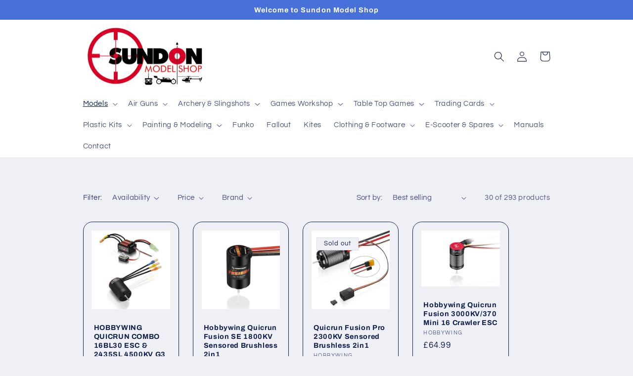

--- FILE ---
content_type: text/html; charset=utf-8
request_url: https://www.sundonmodelshop.com/collections/rc-electrics/combo
body_size: 45296
content:
<!doctype html>
<html class="no-js" lang="en">
  <head>

          <!-- Google tag (gtag.js) -->
    <script async src="https://www.googletagmanager.com/gtag/js?id=G-4XSBRG0VMW"></script>
    <script>
        window.dataLayer = window.dataLayer || [];
        function gtag(){dataLayer.push(arguments);}
        gtag('js', new Date());
      
        gtag('config', 'G-4XSBRG0VMW');
    </script>
    
    <meta charset="utf-8">
    <meta http-equiv="X-UA-Compatible" content="IE=edge">
    <meta name="viewport" content="width=device-width,initial-scale=1">
    <meta name="theme-color" content="">
    <link rel="canonical" href="https://www.sundonmodelshop.com/collections/rc-electrics/combo">
    <link rel="preconnect" href="https://cdn.shopify.com" crossorigin><link rel="icon" type="image/png" href="//www.sundonmodelshop.com/cdn/shop/files/SMS_Logo_512x512_5a9c49eb-ea93-45a4-9028-15baf43d203b.jpg?crop=center&height=32&v=1668006228&width=32"><link rel="preconnect" href="https://fonts.shopifycdn.com" crossorigin><title>
      Electrics
 &ndash; tagged "combo" &ndash; Sundon Model Shop</title>

    

    

<meta property="og:site_name" content="Sundon Model Shop">
<meta property="og:url" content="https://www.sundonmodelshop.com/collections/rc-electrics/combo">
<meta property="og:title" content="Electrics">
<meta property="og:type" content="website">
<meta property="og:description" content="Sundon Model Shop"><meta name="twitter:card" content="summary_large_image">
<meta name="twitter:title" content="Electrics">
<meta name="twitter:description" content="Sundon Model Shop">


    <script src="//www.sundonmodelshop.com/cdn/shop/t/2/assets/global.js?v=178210167688636929861670346511" defer="defer"></script>
    <script>window.performance && window.performance.mark && window.performance.mark('shopify.content_for_header.start');</script><meta name="google-site-verification" content="uCfb2QZzplGQYE9SgoGHWu-nCq6MeVjEXqIm4T90wUE">
<meta id="shopify-digital-wallet" name="shopify-digital-wallet" content="/66670919964/digital_wallets/dialog">
<meta name="shopify-checkout-api-token" content="58c5fbbcda848642fa548f4a1a71ac0f">
<meta id="in-context-paypal-metadata" data-shop-id="66670919964" data-venmo-supported="false" data-environment="production" data-locale="en_US" data-paypal-v4="true" data-currency="GBP">
<link rel="alternate" type="application/atom+xml" title="Feed" href="/collections/rc-electrics/combo.atom" />
<link rel="next" href="/collections/rc-electrics/combo?page=2">
<link rel="alternate" type="application/json+oembed" href="https://www.sundonmodelshop.com/collections/rc-electrics/combo.oembed">
<script async="async" src="/checkouts/internal/preloads.js?locale=en-GB"></script>
<link rel="preconnect" href="https://shop.app" crossorigin="anonymous">
<script async="async" src="https://shop.app/checkouts/internal/preloads.js?locale=en-GB&shop_id=66670919964" crossorigin="anonymous"></script>
<script id="apple-pay-shop-capabilities" type="application/json">{"shopId":66670919964,"countryCode":"GB","currencyCode":"GBP","merchantCapabilities":["supports3DS"],"merchantId":"gid:\/\/shopify\/Shop\/66670919964","merchantName":"Sundon Model Shop","requiredBillingContactFields":["postalAddress","email","phone"],"requiredShippingContactFields":["postalAddress","email","phone"],"shippingType":"shipping","supportedNetworks":["visa","maestro","masterCard"],"total":{"type":"pending","label":"Sundon Model Shop","amount":"1.00"},"shopifyPaymentsEnabled":true,"supportsSubscriptions":true}</script>
<script id="shopify-features" type="application/json">{"accessToken":"58c5fbbcda848642fa548f4a1a71ac0f","betas":["rich-media-storefront-analytics"],"domain":"www.sundonmodelshop.com","predictiveSearch":true,"shopId":66670919964,"locale":"en"}</script>
<script>var Shopify = Shopify || {};
Shopify.shop = "sundon-model-shop.myshopify.com";
Shopify.locale = "en";
Shopify.currency = {"active":"GBP","rate":"1.0"};
Shopify.country = "GB";
Shopify.theme = {"name":"Refresh","id":135953514780,"schema_name":"Refresh","schema_version":"2.0.1","theme_store_id":1567,"role":"main"};
Shopify.theme.handle = "null";
Shopify.theme.style = {"id":null,"handle":null};
Shopify.cdnHost = "www.sundonmodelshop.com/cdn";
Shopify.routes = Shopify.routes || {};
Shopify.routes.root = "/";</script>
<script type="module">!function(o){(o.Shopify=o.Shopify||{}).modules=!0}(window);</script>
<script>!function(o){function n(){var o=[];function n(){o.push(Array.prototype.slice.apply(arguments))}return n.q=o,n}var t=o.Shopify=o.Shopify||{};t.loadFeatures=n(),t.autoloadFeatures=n()}(window);</script>
<script>
  window.ShopifyPay = window.ShopifyPay || {};
  window.ShopifyPay.apiHost = "shop.app\/pay";
  window.ShopifyPay.redirectState = null;
</script>
<script id="shop-js-analytics" type="application/json">{"pageType":"collection"}</script>
<script defer="defer" async type="module" src="//www.sundonmodelshop.com/cdn/shopifycloud/shop-js/modules/v2/client.init-shop-cart-sync_BT-GjEfc.en.esm.js"></script>
<script defer="defer" async type="module" src="//www.sundonmodelshop.com/cdn/shopifycloud/shop-js/modules/v2/chunk.common_D58fp_Oc.esm.js"></script>
<script defer="defer" async type="module" src="//www.sundonmodelshop.com/cdn/shopifycloud/shop-js/modules/v2/chunk.modal_xMitdFEc.esm.js"></script>
<script type="module">
  await import("//www.sundonmodelshop.com/cdn/shopifycloud/shop-js/modules/v2/client.init-shop-cart-sync_BT-GjEfc.en.esm.js");
await import("//www.sundonmodelshop.com/cdn/shopifycloud/shop-js/modules/v2/chunk.common_D58fp_Oc.esm.js");
await import("//www.sundonmodelshop.com/cdn/shopifycloud/shop-js/modules/v2/chunk.modal_xMitdFEc.esm.js");

  window.Shopify.SignInWithShop?.initShopCartSync?.({"fedCMEnabled":true,"windoidEnabled":true});

</script>
<script>
  window.Shopify = window.Shopify || {};
  if (!window.Shopify.featureAssets) window.Shopify.featureAssets = {};
  window.Shopify.featureAssets['shop-js'] = {"shop-cart-sync":["modules/v2/client.shop-cart-sync_DZOKe7Ll.en.esm.js","modules/v2/chunk.common_D58fp_Oc.esm.js","modules/v2/chunk.modal_xMitdFEc.esm.js"],"init-fed-cm":["modules/v2/client.init-fed-cm_B6oLuCjv.en.esm.js","modules/v2/chunk.common_D58fp_Oc.esm.js","modules/v2/chunk.modal_xMitdFEc.esm.js"],"shop-cash-offers":["modules/v2/client.shop-cash-offers_D2sdYoxE.en.esm.js","modules/v2/chunk.common_D58fp_Oc.esm.js","modules/v2/chunk.modal_xMitdFEc.esm.js"],"shop-login-button":["modules/v2/client.shop-login-button_QeVjl5Y3.en.esm.js","modules/v2/chunk.common_D58fp_Oc.esm.js","modules/v2/chunk.modal_xMitdFEc.esm.js"],"pay-button":["modules/v2/client.pay-button_DXTOsIq6.en.esm.js","modules/v2/chunk.common_D58fp_Oc.esm.js","modules/v2/chunk.modal_xMitdFEc.esm.js"],"shop-button":["modules/v2/client.shop-button_DQZHx9pm.en.esm.js","modules/v2/chunk.common_D58fp_Oc.esm.js","modules/v2/chunk.modal_xMitdFEc.esm.js"],"avatar":["modules/v2/client.avatar_BTnouDA3.en.esm.js"],"init-windoid":["modules/v2/client.init-windoid_CR1B-cfM.en.esm.js","modules/v2/chunk.common_D58fp_Oc.esm.js","modules/v2/chunk.modal_xMitdFEc.esm.js"],"init-shop-for-new-customer-accounts":["modules/v2/client.init-shop-for-new-customer-accounts_C_vY_xzh.en.esm.js","modules/v2/client.shop-login-button_QeVjl5Y3.en.esm.js","modules/v2/chunk.common_D58fp_Oc.esm.js","modules/v2/chunk.modal_xMitdFEc.esm.js"],"init-shop-email-lookup-coordinator":["modules/v2/client.init-shop-email-lookup-coordinator_BI7n9ZSv.en.esm.js","modules/v2/chunk.common_D58fp_Oc.esm.js","modules/v2/chunk.modal_xMitdFEc.esm.js"],"init-shop-cart-sync":["modules/v2/client.init-shop-cart-sync_BT-GjEfc.en.esm.js","modules/v2/chunk.common_D58fp_Oc.esm.js","modules/v2/chunk.modal_xMitdFEc.esm.js"],"shop-toast-manager":["modules/v2/client.shop-toast-manager_DiYdP3xc.en.esm.js","modules/v2/chunk.common_D58fp_Oc.esm.js","modules/v2/chunk.modal_xMitdFEc.esm.js"],"init-customer-accounts":["modules/v2/client.init-customer-accounts_D9ZNqS-Q.en.esm.js","modules/v2/client.shop-login-button_QeVjl5Y3.en.esm.js","modules/v2/chunk.common_D58fp_Oc.esm.js","modules/v2/chunk.modal_xMitdFEc.esm.js"],"init-customer-accounts-sign-up":["modules/v2/client.init-customer-accounts-sign-up_iGw4briv.en.esm.js","modules/v2/client.shop-login-button_QeVjl5Y3.en.esm.js","modules/v2/chunk.common_D58fp_Oc.esm.js","modules/v2/chunk.modal_xMitdFEc.esm.js"],"shop-follow-button":["modules/v2/client.shop-follow-button_CqMgW2wH.en.esm.js","modules/v2/chunk.common_D58fp_Oc.esm.js","modules/v2/chunk.modal_xMitdFEc.esm.js"],"checkout-modal":["modules/v2/client.checkout-modal_xHeaAweL.en.esm.js","modules/v2/chunk.common_D58fp_Oc.esm.js","modules/v2/chunk.modal_xMitdFEc.esm.js"],"shop-login":["modules/v2/client.shop-login_D91U-Q7h.en.esm.js","modules/v2/chunk.common_D58fp_Oc.esm.js","modules/v2/chunk.modal_xMitdFEc.esm.js"],"lead-capture":["modules/v2/client.lead-capture_BJmE1dJe.en.esm.js","modules/v2/chunk.common_D58fp_Oc.esm.js","modules/v2/chunk.modal_xMitdFEc.esm.js"],"payment-terms":["modules/v2/client.payment-terms_Ci9AEqFq.en.esm.js","modules/v2/chunk.common_D58fp_Oc.esm.js","modules/v2/chunk.modal_xMitdFEc.esm.js"]};
</script>
<script>(function() {
  var isLoaded = false;
  function asyncLoad() {
    if (isLoaded) return;
    isLoaded = true;
    var urls = ["https:\/\/gdprcdn.b-cdn.net\/js\/gdpr_cookie_consent.min.js?shop=sundon-model-shop.myshopify.com"];
    for (var i = 0; i < urls.length; i++) {
      var s = document.createElement('script');
      s.type = 'text/javascript';
      s.async = true;
      s.src = urls[i];
      var x = document.getElementsByTagName('script')[0];
      x.parentNode.insertBefore(s, x);
    }
  };
  if(window.attachEvent) {
    window.attachEvent('onload', asyncLoad);
  } else {
    window.addEventListener('load', asyncLoad, false);
  }
})();</script>
<script id="__st">var __st={"a":66670919964,"offset":0,"reqid":"7b43cbe3-fe78-46d1-a7cb-7c8677b57b5d-1769104852","pageurl":"www.sundonmodelshop.com\/collections\/rc-electrics\/combo","u":"73df3098bf88","p":"collection","rtyp":"collection","rid":432732209436};</script>
<script>window.ShopifyPaypalV4VisibilityTracking = true;</script>
<script id="captcha-bootstrap">!function(){'use strict';const t='contact',e='account',n='new_comment',o=[[t,t],['blogs',n],['comments',n],[t,'customer']],c=[[e,'customer_login'],[e,'guest_login'],[e,'recover_customer_password'],[e,'create_customer']],r=t=>t.map((([t,e])=>`form[action*='/${t}']:not([data-nocaptcha='true']) input[name='form_type'][value='${e}']`)).join(','),a=t=>()=>t?[...document.querySelectorAll(t)].map((t=>t.form)):[];function s(){const t=[...o],e=r(t);return a(e)}const i='password',u='form_key',d=['recaptcha-v3-token','g-recaptcha-response','h-captcha-response',i],f=()=>{try{return window.sessionStorage}catch{return}},m='__shopify_v',_=t=>t.elements[u];function p(t,e,n=!1){try{const o=window.sessionStorage,c=JSON.parse(o.getItem(e)),{data:r}=function(t){const{data:e,action:n}=t;return t[m]||n?{data:e,action:n}:{data:t,action:n}}(c);for(const[e,n]of Object.entries(r))t.elements[e]&&(t.elements[e].value=n);n&&o.removeItem(e)}catch(o){console.error('form repopulation failed',{error:o})}}const l='form_type',E='cptcha';function T(t){t.dataset[E]=!0}const w=window,h=w.document,L='Shopify',v='ce_forms',y='captcha';let A=!1;((t,e)=>{const n=(g='f06e6c50-85a8-45c8-87d0-21a2b65856fe',I='https://cdn.shopify.com/shopifycloud/storefront-forms-hcaptcha/ce_storefront_forms_captcha_hcaptcha.v1.5.2.iife.js',D={infoText:'Protected by hCaptcha',privacyText:'Privacy',termsText:'Terms'},(t,e,n)=>{const o=w[L][v],c=o.bindForm;if(c)return c(t,g,e,D).then(n);var r;o.q.push([[t,g,e,D],n]),r=I,A||(h.body.append(Object.assign(h.createElement('script'),{id:'captcha-provider',async:!0,src:r})),A=!0)});var g,I,D;w[L]=w[L]||{},w[L][v]=w[L][v]||{},w[L][v].q=[],w[L][y]=w[L][y]||{},w[L][y].protect=function(t,e){n(t,void 0,e),T(t)},Object.freeze(w[L][y]),function(t,e,n,w,h,L){const[v,y,A,g]=function(t,e,n){const i=e?o:[],u=t?c:[],d=[...i,...u],f=r(d),m=r(i),_=r(d.filter((([t,e])=>n.includes(e))));return[a(f),a(m),a(_),s()]}(w,h,L),I=t=>{const e=t.target;return e instanceof HTMLFormElement?e:e&&e.form},D=t=>v().includes(t);t.addEventListener('submit',(t=>{const e=I(t);if(!e)return;const n=D(e)&&!e.dataset.hcaptchaBound&&!e.dataset.recaptchaBound,o=_(e),c=g().includes(e)&&(!o||!o.value);(n||c)&&t.preventDefault(),c&&!n&&(function(t){try{if(!f())return;!function(t){const e=f();if(!e)return;const n=_(t);if(!n)return;const o=n.value;o&&e.removeItem(o)}(t);const e=Array.from(Array(32),(()=>Math.random().toString(36)[2])).join('');!function(t,e){_(t)||t.append(Object.assign(document.createElement('input'),{type:'hidden',name:u})),t.elements[u].value=e}(t,e),function(t,e){const n=f();if(!n)return;const o=[...t.querySelectorAll(`input[type='${i}']`)].map((({name:t})=>t)),c=[...d,...o],r={};for(const[a,s]of new FormData(t).entries())c.includes(a)||(r[a]=s);n.setItem(e,JSON.stringify({[m]:1,action:t.action,data:r}))}(t,e)}catch(e){console.error('failed to persist form',e)}}(e),e.submit())}));const S=(t,e)=>{t&&!t.dataset[E]&&(n(t,e.some((e=>e===t))),T(t))};for(const o of['focusin','change'])t.addEventListener(o,(t=>{const e=I(t);D(e)&&S(e,y())}));const B=e.get('form_key'),M=e.get(l),P=B&&M;t.addEventListener('DOMContentLoaded',(()=>{const t=y();if(P)for(const e of t)e.elements[l].value===M&&p(e,B);[...new Set([...A(),...v().filter((t=>'true'===t.dataset.shopifyCaptcha))])].forEach((e=>S(e,t)))}))}(h,new URLSearchParams(w.location.search),n,t,e,['guest_login'])})(!0,!0)}();</script>
<script integrity="sha256-4kQ18oKyAcykRKYeNunJcIwy7WH5gtpwJnB7kiuLZ1E=" data-source-attribution="shopify.loadfeatures" defer="defer" src="//www.sundonmodelshop.com/cdn/shopifycloud/storefront/assets/storefront/load_feature-a0a9edcb.js" crossorigin="anonymous"></script>
<script crossorigin="anonymous" defer="defer" src="//www.sundonmodelshop.com/cdn/shopifycloud/storefront/assets/shopify_pay/storefront-65b4c6d7.js?v=20250812"></script>
<script data-source-attribution="shopify.dynamic_checkout.dynamic.init">var Shopify=Shopify||{};Shopify.PaymentButton=Shopify.PaymentButton||{isStorefrontPortableWallets:!0,init:function(){window.Shopify.PaymentButton.init=function(){};var t=document.createElement("script");t.src="https://www.sundonmodelshop.com/cdn/shopifycloud/portable-wallets/latest/portable-wallets.en.js",t.type="module",document.head.appendChild(t)}};
</script>
<script data-source-attribution="shopify.dynamic_checkout.buyer_consent">
  function portableWalletsHideBuyerConsent(e){var t=document.getElementById("shopify-buyer-consent"),n=document.getElementById("shopify-subscription-policy-button");t&&n&&(t.classList.add("hidden"),t.setAttribute("aria-hidden","true"),n.removeEventListener("click",e))}function portableWalletsShowBuyerConsent(e){var t=document.getElementById("shopify-buyer-consent"),n=document.getElementById("shopify-subscription-policy-button");t&&n&&(t.classList.remove("hidden"),t.removeAttribute("aria-hidden"),n.addEventListener("click",e))}window.Shopify?.PaymentButton&&(window.Shopify.PaymentButton.hideBuyerConsent=portableWalletsHideBuyerConsent,window.Shopify.PaymentButton.showBuyerConsent=portableWalletsShowBuyerConsent);
</script>
<script data-source-attribution="shopify.dynamic_checkout.cart.bootstrap">document.addEventListener("DOMContentLoaded",(function(){function t(){return document.querySelector("shopify-accelerated-checkout-cart, shopify-accelerated-checkout")}if(t())Shopify.PaymentButton.init();else{new MutationObserver((function(e,n){t()&&(Shopify.PaymentButton.init(),n.disconnect())})).observe(document.body,{childList:!0,subtree:!0})}}));
</script>
<link id="shopify-accelerated-checkout-styles" rel="stylesheet" media="screen" href="https://www.sundonmodelshop.com/cdn/shopifycloud/portable-wallets/latest/accelerated-checkout-backwards-compat.css" crossorigin="anonymous">
<style id="shopify-accelerated-checkout-cart">
        #shopify-buyer-consent {
  margin-top: 1em;
  display: inline-block;
  width: 100%;
}

#shopify-buyer-consent.hidden {
  display: none;
}

#shopify-subscription-policy-button {
  background: none;
  border: none;
  padding: 0;
  text-decoration: underline;
  font-size: inherit;
  cursor: pointer;
}

#shopify-subscription-policy-button::before {
  box-shadow: none;
}

      </style>
<script id="sections-script" data-sections="header,footer" defer="defer" src="//www.sundonmodelshop.com/cdn/shop/t/2/compiled_assets/scripts.js?v=3213"></script>
<script>window.performance && window.performance.mark && window.performance.mark('shopify.content_for_header.end');</script>


    <style data-shopify>
      @font-face {
  font-family: Questrial;
  font-weight: 400;
  font-style: normal;
  font-display: swap;
  src: url("//www.sundonmodelshop.com/cdn/fonts/questrial/questrial_n4.66abac5d8209a647b4bf8089b0451928ef144c07.woff2") format("woff2"),
       url("//www.sundonmodelshop.com/cdn/fonts/questrial/questrial_n4.e86c53e77682db9bf4b0ee2dd71f214dc16adda4.woff") format("woff");
}

      
      
      
      @font-face {
  font-family: Archivo;
  font-weight: 700;
  font-style: normal;
  font-display: swap;
  src: url("//www.sundonmodelshop.com/cdn/fonts/archivo/archivo_n7.651b020b3543640c100112be6f1c1b8e816c7f13.woff2") format("woff2"),
       url("//www.sundonmodelshop.com/cdn/fonts/archivo/archivo_n7.7e9106d320e6594976a7dcb57957f3e712e83c96.woff") format("woff");
}


      :root {
        --font-body-family: Questrial, sans-serif;
        --font-body-style: normal;
        --font-body-weight: 400;
        --font-body-weight-bold: 700;

        --font-heading-family: Archivo, sans-serif;
        --font-heading-style: normal;
        --font-heading-weight: 700;

        --font-body-scale: 1.05;
        --font-heading-scale: 1.0476190476190477;

        --color-base-text: 14, 27, 77;
        --color-shadow: 14, 27, 77;
        --color-base-background-1: 239, 240, 245;
        --color-base-background-2: 255, 255, 255;
        --color-base-solid-button-labels: 255, 255, 255;
        --color-base-outline-button-labels: 14, 27, 77;
        --color-base-accent-1: 71, 112, 219;
        --color-base-accent-2: 14, 27, 77;
        --payment-terms-background-color: #eff0f5;

        --gradient-base-background-1: #eff0f5;
        --gradient-base-background-2: #FFFFFF;
        --gradient-base-accent-1: #4770db;
        --gradient-base-accent-2: #0e1b4d;

        --media-padding: px;
        --media-border-opacity: 0.1;
        --media-border-width: 0px;
        --media-radius: 20px;
        --media-shadow-opacity: 0.0;
        --media-shadow-horizontal-offset: 0px;
        --media-shadow-vertical-offset: 4px;
        --media-shadow-blur-radius: 5px;
        --media-shadow-visible: 0;

        --page-width: 100rem;
        --page-width-margin: 0rem;

        --product-card-image-padding: 1.6rem;
        --product-card-corner-radius: 1.8rem;
        --product-card-text-alignment: left;
        --product-card-border-width: 0.1rem;
        --product-card-border-opacity: 1.0;
        --product-card-shadow-opacity: 0.0;
        --product-card-shadow-visible: 0;
        --product-card-shadow-horizontal-offset: 0.0rem;
        --product-card-shadow-vertical-offset: 0.4rem;
        --product-card-shadow-blur-radius: 0.5rem;

        --collection-card-image-padding: 1.6rem;
        --collection-card-corner-radius: 1.8rem;
        --collection-card-text-alignment: left;
        --collection-card-border-width: 0.1rem;
        --collection-card-border-opacity: 1.0;
        --collection-card-shadow-opacity: 0.0;
        --collection-card-shadow-visible: 0;
        --collection-card-shadow-horizontal-offset: 0.0rem;
        --collection-card-shadow-vertical-offset: 0.4rem;
        --collection-card-shadow-blur-radius: 0.5rem;

        --blog-card-image-padding: 1.6rem;
        --blog-card-corner-radius: 1.8rem;
        --blog-card-text-alignment: left;
        --blog-card-border-width: 0.1rem;
        --blog-card-border-opacity: 1.0;
        --blog-card-shadow-opacity: 0.0;
        --blog-card-shadow-visible: 0;
        --blog-card-shadow-horizontal-offset: 0.0rem;
        --blog-card-shadow-vertical-offset: 0.4rem;
        --blog-card-shadow-blur-radius: 0.5rem;

        --badge-corner-radius: 0.0rem;

        --popup-border-width: 1px;
        --popup-border-opacity: 0.1;
        --popup-corner-radius: 18px;
        --popup-shadow-opacity: 0.0;
        --popup-shadow-horizontal-offset: 0px;
        --popup-shadow-vertical-offset: 4px;
        --popup-shadow-blur-radius: 5px;

        --drawer-border-width: 0px;
        --drawer-border-opacity: 0.1;
        --drawer-shadow-opacity: 0.0;
        --drawer-shadow-horizontal-offset: 0px;
        --drawer-shadow-vertical-offset: 4px;
        --drawer-shadow-blur-radius: 5px;

        --spacing-sections-desktop: 0px;
        --spacing-sections-mobile: 0px;

        --grid-desktop-vertical-spacing: 28px;
        --grid-desktop-horizontal-spacing: 28px;
        --grid-mobile-vertical-spacing: 14px;
        --grid-mobile-horizontal-spacing: 14px;

        --text-boxes-border-opacity: 0.1;
        --text-boxes-border-width: 0px;
        --text-boxes-radius: 20px;
        --text-boxes-shadow-opacity: 0.0;
        --text-boxes-shadow-visible: 0;
        --text-boxes-shadow-horizontal-offset: 0px;
        --text-boxes-shadow-vertical-offset: 4px;
        --text-boxes-shadow-blur-radius: 5px;

        --buttons-radius: 40px;
        --buttons-radius-outset: 41px;
        --buttons-border-width: 1px;
        --buttons-border-opacity: 1.0;
        --buttons-shadow-opacity: 0.0;
        --buttons-shadow-visible: 0;
        --buttons-shadow-horizontal-offset: 0px;
        --buttons-shadow-vertical-offset: 4px;
        --buttons-shadow-blur-radius: 5px;
        --buttons-border-offset: 0.3px;

        --inputs-radius: 26px;
        --inputs-border-width: 1px;
        --inputs-border-opacity: 0.55;
        --inputs-shadow-opacity: 0.0;
        --inputs-shadow-horizontal-offset: 0px;
        --inputs-margin-offset: 0px;
        --inputs-shadow-vertical-offset: 4px;
        --inputs-shadow-blur-radius: 5px;
        --inputs-radius-outset: 27px;

        --variant-pills-radius: 40px;
        --variant-pills-border-width: 1px;
        --variant-pills-border-opacity: 0.55;
        --variant-pills-shadow-opacity: 0.0;
        --variant-pills-shadow-horizontal-offset: 0px;
        --variant-pills-shadow-vertical-offset: 4px;
        --variant-pills-shadow-blur-radius: 5px;
      }

      *,
      *::before,
      *::after {
        box-sizing: inherit;
      }

      html {
        box-sizing: border-box;
        font-size: calc(var(--font-body-scale) * 62.5%);
        height: 100%;
      }

      body {
        display: grid;
        grid-template-rows: auto auto 1fr auto;
        grid-template-columns: 100%;
        min-height: 100%;
        margin: 0;
        font-size: 1.5rem;
        letter-spacing: 0.06rem;
        line-height: calc(1 + 0.8 / var(--font-body-scale));
        font-family: var(--font-body-family);
        font-style: var(--font-body-style);
        font-weight: var(--font-body-weight);
      }

      @media screen and (min-width: 750px) {
        body {
          font-size: 1.6rem;
        }
      }
    </style>

    <link href="//www.sundonmodelshop.com/cdn/shop/t/2/assets/base.css?v=88290808517547527771666343889" rel="stylesheet" type="text/css" media="all" />
<link rel="preload" as="font" href="//www.sundonmodelshop.com/cdn/fonts/questrial/questrial_n4.66abac5d8209a647b4bf8089b0451928ef144c07.woff2" type="font/woff2" crossorigin><link rel="preload" as="font" href="//www.sundonmodelshop.com/cdn/fonts/archivo/archivo_n7.651b020b3543640c100112be6f1c1b8e816c7f13.woff2" type="font/woff2" crossorigin><link rel="stylesheet" href="//www.sundonmodelshop.com/cdn/shop/t/2/assets/component-predictive-search.css?v=83512081251802922551666343888" media="print" onload="this.media='all'"><script>document.documentElement.className = document.documentElement.className.replace('no-js', 'js');
    if (Shopify.designMode) {
      document.documentElement.classList.add('shopify-design-mode');
    }
    </script>
  <!-- BEGIN app block: shopify://apps/consentmo-gdpr/blocks/gdpr_cookie_consent/4fbe573f-a377-4fea-9801-3ee0858cae41 -->


<!-- END app block --><!-- BEGIN app block: shopify://apps/uppush-email-web-push/blocks/push-notification/89fcbaff-b715-4dc6-a755-6fdb7b790bee --><script
  defer
  async
  type="module"
  type="text/javascript"
>
  window.uppushExtVer = '1.37'
  console.log('Uppush launching...', window.uppushExtVer)

  window.uppushResource = 'https://cdn.shopify.com/extensions/019bda96-fa8d-7a08-a7e2-7c267c1e3cfd/uppush-401/assets/uppush-notification.min.js'
  window.uppushAppCore = 'https://cdn.shopify.com/extensions/019bda96-fa8d-7a08-a7e2-7c267c1e3cfd/uppush-401/assets/push-app.js'
  window.uppushMessagingCore = 'https://cdn.shopify.com/extensions/019bda96-fa8d-7a08-a7e2-7c267c1e3cfd/uppush-401/assets/push-messaging.js'
  window.uppushExtension = {"automation":{"Abandoned cart recovery":true,"Back in stock":true,"Browse abandonment":true,"Price drop":true,"Shipping notifications":true},"backInStockExtension":{"_id":"65608ddab27fa51dc0e2cfb0","position":"top_right","templateStyle":"bubble_button","automationType":"Back in stock","titleBeforeSubscribing":{"en":"Get a notification when the item is back in stock"},"titleAfterSubscribing":{"en":"Subscribe to get notified when this product is back in stock"},"subscribeTitleButton":{"en":"Subscribe"},"unsubscribeTitleButton":{"en":"Unsubscribe"},"primaryBackgroundColor":"#ffffff","primaryColor":"#0f172a","subscriberButtonBackgroundColor":"#0f172a","unSubscriberButtonBackgroundColor":"#ef4444","buttonColor":"#ffffff","addToCartButtonSelector":"form[action$=\"\/cart\/add\"] button[type=\"submit\"]"},"dropPriceExtension":{"_id":"65608ddab27fa51dc0e2cfb3","position":"top_right","templateStyle":"bubble_button","automationType":"Price drop","titleBeforeSubscribing":{"en":"Get a notification when price drops below {{variantPrice}}"},"titleAfterSubscribing":{"en":"We will notify you when the price drops"},"subscribeTitleButton":{"en":"Subscribe"},"unsubscribeTitleButton":{"en":"Unsubscribe"},"primaryBackgroundColor":"#ffffff","primaryColor":"#0f172a","subscriberButtonBackgroundColor":"#0f172a","unSubscriberButtonBackgroundColor":"#ef4444","buttonColor":"#ffffff","addToCartButtonSelector":"form[action$=\"\/cart\/add\"] button[type=\"submit\"]"},"browseAbandonedAutomation":{"_id":"65608c9ab27fa51dc0e29151","status":true,"type":"Browse abandonment","items":[{"status":true,"defer":"20 minutes","_id":"65608c9ab27fa51dc0e29152"},{"status":true,"defer":"2 hours","_id":"65608c9ab27fa51dc0e29153"},{"status":true,"defer":"1 day","_id":"65608c9ab27fa51dc0e29154"}],"minViewProductTime":15},"browseAbandonmentEmailTemplates":[],"popup":{"birthdayError":{"en":"Please enter a valid birthday"},"type":"Opt-in form","visibility":"All devices","spinWheelFontSize":12,"tags":["uppush"],"_id":"6582b5872e31320e5fa21548","published":true,"name":"Only Web Push","discount":{"option":"No discount","type":"Percentage","amount":10,"discountCode":"","expire":false,"expiresInDays":2,"collections":[],"excludedCollections":[],"products":[],"excludedProducts":[],"combineWithProductDiscount":false,"combineWithShippingDiscount":false,"combineWithOrderDiscount":false,"isIndividualDiscount":false},"deferRule":{"option":"Show with a timer","desktopDeferTimer":2,"mobileDeferTimer":10,"desktopDeferScroll":40,"mobileDeferScroll":20},"pageRule":{"option":"Show on any pages","type":"Match any","items":[]},"locationRule":{"option":"Show in any location","includes":[],"excludes":[]},"frequencyRule":{"option":"Limit frequency","limitValue":3,"limitUnit":"Day","deferValue":5,"deferUnit":"Minute"},"primaryButton":{"enabled":true,"action":"Submit form","title":{"en":"Allow"},"redirectUrl":"","isTargetBlank":true},"secondaryButton":{"enabled":true,"action":"Close popup","title":{"en":"Later"},"redirectUrl":"","isTargetBlank":true},"emailSetting":{"enabled":true,"required":true,"placeholder":{"en":"Email address"}},"nameSetting":{"enabled":false,"option":"Both first name and last name","layout":"Vertical","firstNamePlaceholder":{"en":"First name"},"firstNameRequired":true,"lastNamePlaceholder":{"en":"Last name"},"lastNameRequired":true},"phoneSetting":{"enabled":false,"required":true,"default":"US","placeholder":{"en":"Phone number"}},"gdprSetting":{"enabled":true,"content":{"en":"I agree to receive marketing emails"}},"tcpaSetting":{"enabled":false,"content":{"en":"By signing up, you agree to receive recurring automated marketing messages at the phone number provided. Consent is not a condition of purchase"}},"title":{"en":"Never miss a sale 🛍️"},"message":{"en":"Subscribe to get updates on our new products and exclusive promotions"},"subscribedTitle":{"en":"Thank you for subscribing!"},"subscribedMessage":{"en":"You have successfully subscribed to our promotions"},"subscribedButton":{"enabled":true,"action":"Close popup","title":{"en":"Shop now"},"redirectUrl":"","isTargetBlank":true},"footer":{"en":"You are subscribing to receive communication via email and can opt out at any time."},"firstNameError":{"en":"Please enter a valid first name."},"lastNameError":{"en":"Please enter a valid last name."},"emailError":{"en":"Please enter a valid email address."},"phoneError":{"en":"Please enter a valid phone number."},"policyError":{"en":"Please agree to the privacy policy."},"alreadySubscribedError":{"en":"You have already subscribed."},"logo":{"enabled":true,"size":30},"rounded":"Medium","size":"Small","alignment":"Left","layout":"None","triggerButton":{"option":"Show icon and label","iconType":"Bell","backgroundColor":"#3b82f6","color":"#ffffff","title":{"en":"Notify me"},"position":"Center-Right"},"iosGuide":{"enabled":true,"title":{"en":"Never miss a sale 🛍️"},"message":{"en":"Get notified about offers, new products, discounts...by adding our website to your home screen. Click {shareIcon} icon and tap \"Add to Home Screen\""},"buttonTitle":{"en":"Detail"}},"grantPermissionGuide":{"enabled":false,"title":{"en":"Never miss a sale 🛍️"},"message":{"en":"Subscribe to get updates on our new products and exclusive promotions"},"blockTitle":{"en":"Your browser has blocked Push Notifications!"},"blockMessage":{"en":"Change your setting to allow to receive to receive updates on promotions and discounts from us. Always secure and no spam notifications"}},"notificationBoard":{"enabled":true,"notificationTitle":{"en":"Notifications"},"loadMoreTitle":{"en":"Load more"},"noNotificationTitle":{"en":"There is no notifications"},"filters":["Welcome notifications","Abandoned cart recovery","Browse abandonment","Back in stock","Price drop","Welcome notifications","Shipping notifications","Product released"]},"customCss":"","mainBackgroundColor":"#FFFFFF","headingColor":"#030712","messageColor":"#6b7280","inputColor":"#1e293b","consentColor":"#71717a","footerColor":"#71717a","errorColor":"#ef4444","primaryButtonBackgroundColor":"#3b82f6","primaryButtonTextColor":"#ffffff","secondaryButtonTextColor":"#1f2937","banner":null,"desktopPosition":"Top-Center","mobilePosition":"Top","onlyWebPush":true,"customizeWebPushPopup":true,"views":51763,"clickOutsideToClose":true,"exitIntentOnlyForAbandonedCart":false,"exitIntentToOpen":false,"hasEmailSms":false,"hasWebPush":true,"migrated":true,"rewards":[],"metafields":[]},"isOlder1":true,"plan":"Free","pwa":{"appColor":"#01B14F","enabled":true},"appName":"Sundon Model Shop","brandingRemoved":true,"logo":"https:\/\/cdn.shopify.com\/s\/files\/1\/0666\/7091\/9964\/files\/287a7e41c4d449d328e9601d5a40e6c2f1fa19e34e7c141c3f7ca674059c1d731767947643096.png?v=1767947647"}
  window.jockeyUppushCustomExtension = 
  
  window.pushupCustomer = {
    email: '',
    phone: '',
    firstName: '',
    lastName: '',
    name: '',
    tags: null,
    id: '',
    address: null
  }
  window.pushupProduct = null
  if (pushupProduct) {
    pushupProduct.variants = []
    
    window.pushupProduct = pushupProduct
  }
</script>


<!-- END app block --><script src="https://cdn.shopify.com/extensions/019be686-6d6b-7450-94c8-f1d008d39fc2/consentmo-gdpr-593/assets/consentmo_cookie_consent.js" type="text/javascript" defer="defer"></script>
<script src="https://cdn.shopify.com/extensions/019bda96-fa8d-7a08-a7e2-7c267c1e3cfd/uppush-401/assets/uppush-loader.js" type="text/javascript" defer="defer"></script>
<link href="https://monorail-edge.shopifysvc.com" rel="dns-prefetch">
<script>(function(){if ("sendBeacon" in navigator && "performance" in window) {try {var session_token_from_headers = performance.getEntriesByType('navigation')[0].serverTiming.find(x => x.name == '_s').description;} catch {var session_token_from_headers = undefined;}var session_cookie_matches = document.cookie.match(/_shopify_s=([^;]*)/);var session_token_from_cookie = session_cookie_matches && session_cookie_matches.length === 2 ? session_cookie_matches[1] : "";var session_token = session_token_from_headers || session_token_from_cookie || "";function handle_abandonment_event(e) {var entries = performance.getEntries().filter(function(entry) {return /monorail-edge.shopifysvc.com/.test(entry.name);});if (!window.abandonment_tracked && entries.length === 0) {window.abandonment_tracked = true;var currentMs = Date.now();var navigation_start = performance.timing.navigationStart;var payload = {shop_id: 66670919964,url: window.location.href,navigation_start,duration: currentMs - navigation_start,session_token,page_type: "collection"};window.navigator.sendBeacon("https://monorail-edge.shopifysvc.com/v1/produce", JSON.stringify({schema_id: "online_store_buyer_site_abandonment/1.1",payload: payload,metadata: {event_created_at_ms: currentMs,event_sent_at_ms: currentMs}}));}}window.addEventListener('pagehide', handle_abandonment_event);}}());</script>
<script id="web-pixels-manager-setup">(function e(e,d,r,n,o){if(void 0===o&&(o={}),!Boolean(null===(a=null===(i=window.Shopify)||void 0===i?void 0:i.analytics)||void 0===a?void 0:a.replayQueue)){var i,a;window.Shopify=window.Shopify||{};var t=window.Shopify;t.analytics=t.analytics||{};var s=t.analytics;s.replayQueue=[],s.publish=function(e,d,r){return s.replayQueue.push([e,d,r]),!0};try{self.performance.mark("wpm:start")}catch(e){}var l=function(){var e={modern:/Edge?\/(1{2}[4-9]|1[2-9]\d|[2-9]\d{2}|\d{4,})\.\d+(\.\d+|)|Firefox\/(1{2}[4-9]|1[2-9]\d|[2-9]\d{2}|\d{4,})\.\d+(\.\d+|)|Chrom(ium|e)\/(9{2}|\d{3,})\.\d+(\.\d+|)|(Maci|X1{2}).+ Version\/(15\.\d+|(1[6-9]|[2-9]\d|\d{3,})\.\d+)([,.]\d+|)( \(\w+\)|)( Mobile\/\w+|) Safari\/|Chrome.+OPR\/(9{2}|\d{3,})\.\d+\.\d+|(CPU[ +]OS|iPhone[ +]OS|CPU[ +]iPhone|CPU IPhone OS|CPU iPad OS)[ +]+(15[._]\d+|(1[6-9]|[2-9]\d|\d{3,})[._]\d+)([._]\d+|)|Android:?[ /-](13[3-9]|1[4-9]\d|[2-9]\d{2}|\d{4,})(\.\d+|)(\.\d+|)|Android.+Firefox\/(13[5-9]|1[4-9]\d|[2-9]\d{2}|\d{4,})\.\d+(\.\d+|)|Android.+Chrom(ium|e)\/(13[3-9]|1[4-9]\d|[2-9]\d{2}|\d{4,})\.\d+(\.\d+|)|SamsungBrowser\/([2-9]\d|\d{3,})\.\d+/,legacy:/Edge?\/(1[6-9]|[2-9]\d|\d{3,})\.\d+(\.\d+|)|Firefox\/(5[4-9]|[6-9]\d|\d{3,})\.\d+(\.\d+|)|Chrom(ium|e)\/(5[1-9]|[6-9]\d|\d{3,})\.\d+(\.\d+|)([\d.]+$|.*Safari\/(?![\d.]+ Edge\/[\d.]+$))|(Maci|X1{2}).+ Version\/(10\.\d+|(1[1-9]|[2-9]\d|\d{3,})\.\d+)([,.]\d+|)( \(\w+\)|)( Mobile\/\w+|) Safari\/|Chrome.+OPR\/(3[89]|[4-9]\d|\d{3,})\.\d+\.\d+|(CPU[ +]OS|iPhone[ +]OS|CPU[ +]iPhone|CPU IPhone OS|CPU iPad OS)[ +]+(10[._]\d+|(1[1-9]|[2-9]\d|\d{3,})[._]\d+)([._]\d+|)|Android:?[ /-](13[3-9]|1[4-9]\d|[2-9]\d{2}|\d{4,})(\.\d+|)(\.\d+|)|Mobile Safari.+OPR\/([89]\d|\d{3,})\.\d+\.\d+|Android.+Firefox\/(13[5-9]|1[4-9]\d|[2-9]\d{2}|\d{4,})\.\d+(\.\d+|)|Android.+Chrom(ium|e)\/(13[3-9]|1[4-9]\d|[2-9]\d{2}|\d{4,})\.\d+(\.\d+|)|Android.+(UC? ?Browser|UCWEB|U3)[ /]?(15\.([5-9]|\d{2,})|(1[6-9]|[2-9]\d|\d{3,})\.\d+)\.\d+|SamsungBrowser\/(5\.\d+|([6-9]|\d{2,})\.\d+)|Android.+MQ{2}Browser\/(14(\.(9|\d{2,})|)|(1[5-9]|[2-9]\d|\d{3,})(\.\d+|))(\.\d+|)|K[Aa][Ii]OS\/(3\.\d+|([4-9]|\d{2,})\.\d+)(\.\d+|)/},d=e.modern,r=e.legacy,n=navigator.userAgent;return n.match(d)?"modern":n.match(r)?"legacy":"unknown"}(),u="modern"===l?"modern":"legacy",c=(null!=n?n:{modern:"",legacy:""})[u],f=function(e){return[e.baseUrl,"/wpm","/b",e.hashVersion,"modern"===e.buildTarget?"m":"l",".js"].join("")}({baseUrl:d,hashVersion:r,buildTarget:u}),m=function(e){var d=e.version,r=e.bundleTarget,n=e.surface,o=e.pageUrl,i=e.monorailEndpoint;return{emit:function(e){var a=e.status,t=e.errorMsg,s=(new Date).getTime(),l=JSON.stringify({metadata:{event_sent_at_ms:s},events:[{schema_id:"web_pixels_manager_load/3.1",payload:{version:d,bundle_target:r,page_url:o,status:a,surface:n,error_msg:t},metadata:{event_created_at_ms:s}}]});if(!i)return console&&console.warn&&console.warn("[Web Pixels Manager] No Monorail endpoint provided, skipping logging."),!1;try{return self.navigator.sendBeacon.bind(self.navigator)(i,l)}catch(e){}var u=new XMLHttpRequest;try{return u.open("POST",i,!0),u.setRequestHeader("Content-Type","text/plain"),u.send(l),!0}catch(e){return console&&console.warn&&console.warn("[Web Pixels Manager] Got an unhandled error while logging to Monorail."),!1}}}}({version:r,bundleTarget:l,surface:e.surface,pageUrl:self.location.href,monorailEndpoint:e.monorailEndpoint});try{o.browserTarget=l,function(e){var d=e.src,r=e.async,n=void 0===r||r,o=e.onload,i=e.onerror,a=e.sri,t=e.scriptDataAttributes,s=void 0===t?{}:t,l=document.createElement("script"),u=document.querySelector("head"),c=document.querySelector("body");if(l.async=n,l.src=d,a&&(l.integrity=a,l.crossOrigin="anonymous"),s)for(var f in s)if(Object.prototype.hasOwnProperty.call(s,f))try{l.dataset[f]=s[f]}catch(e){}if(o&&l.addEventListener("load",o),i&&l.addEventListener("error",i),u)u.appendChild(l);else{if(!c)throw new Error("Did not find a head or body element to append the script");c.appendChild(l)}}({src:f,async:!0,onload:function(){if(!function(){var e,d;return Boolean(null===(d=null===(e=window.Shopify)||void 0===e?void 0:e.analytics)||void 0===d?void 0:d.initialized)}()){var d=window.webPixelsManager.init(e)||void 0;if(d){var r=window.Shopify.analytics;r.replayQueue.forEach((function(e){var r=e[0],n=e[1],o=e[2];d.publishCustomEvent(r,n,o)})),r.replayQueue=[],r.publish=d.publishCustomEvent,r.visitor=d.visitor,r.initialized=!0}}},onerror:function(){return m.emit({status:"failed",errorMsg:"".concat(f," has failed to load")})},sri:function(e){var d=/^sha384-[A-Za-z0-9+/=]+$/;return"string"==typeof e&&d.test(e)}(c)?c:"",scriptDataAttributes:o}),m.emit({status:"loading"})}catch(e){m.emit({status:"failed",errorMsg:(null==e?void 0:e.message)||"Unknown error"})}}})({shopId: 66670919964,storefrontBaseUrl: "https://www.sundonmodelshop.com",extensionsBaseUrl: "https://extensions.shopifycdn.com/cdn/shopifycloud/web-pixels-manager",monorailEndpoint: "https://monorail-edge.shopifysvc.com/unstable/produce_batch",surface: "storefront-renderer",enabledBetaFlags: ["2dca8a86"],webPixelsConfigList: [{"id":"810680604","configuration":"{\"config\":\"{\\\"pixel_id\\\":\\\"G-4XSBRG0VMW\\\",\\\"target_country\\\":\\\"GB\\\",\\\"gtag_events\\\":[{\\\"type\\\":\\\"search\\\",\\\"action_label\\\":\\\"G-4XSBRG0VMW\\\"},{\\\"type\\\":\\\"begin_checkout\\\",\\\"action_label\\\":\\\"G-4XSBRG0VMW\\\"},{\\\"type\\\":\\\"view_item\\\",\\\"action_label\\\":[\\\"G-4XSBRG0VMW\\\",\\\"MC-497EZT0R8D\\\"]},{\\\"type\\\":\\\"purchase\\\",\\\"action_label\\\":[\\\"G-4XSBRG0VMW\\\",\\\"MC-497EZT0R8D\\\"]},{\\\"type\\\":\\\"page_view\\\",\\\"action_label\\\":[\\\"G-4XSBRG0VMW\\\",\\\"MC-497EZT0R8D\\\"]},{\\\"type\\\":\\\"add_payment_info\\\",\\\"action_label\\\":\\\"G-4XSBRG0VMW\\\"},{\\\"type\\\":\\\"add_to_cart\\\",\\\"action_label\\\":\\\"G-4XSBRG0VMW\\\"}],\\\"enable_monitoring_mode\\\":false}\"}","eventPayloadVersion":"v1","runtimeContext":"OPEN","scriptVersion":"b2a88bafab3e21179ed38636efcd8a93","type":"APP","apiClientId":1780363,"privacyPurposes":[],"dataSharingAdjustments":{"protectedCustomerApprovalScopes":["read_customer_address","read_customer_email","read_customer_name","read_customer_personal_data","read_customer_phone"]}},{"id":"shopify-app-pixel","configuration":"{}","eventPayloadVersion":"v1","runtimeContext":"STRICT","scriptVersion":"0450","apiClientId":"shopify-pixel","type":"APP","privacyPurposes":["ANALYTICS","MARKETING"]},{"id":"shopify-custom-pixel","eventPayloadVersion":"v1","runtimeContext":"LAX","scriptVersion":"0450","apiClientId":"shopify-pixel","type":"CUSTOM","privacyPurposes":["ANALYTICS","MARKETING"]}],isMerchantRequest: false,initData: {"shop":{"name":"Sundon Model Shop","paymentSettings":{"currencyCode":"GBP"},"myshopifyDomain":"sundon-model-shop.myshopify.com","countryCode":"GB","storefrontUrl":"https:\/\/www.sundonmodelshop.com"},"customer":null,"cart":null,"checkout":null,"productVariants":[],"purchasingCompany":null},},"https://www.sundonmodelshop.com/cdn","fcfee988w5aeb613cpc8e4bc33m6693e112",{"modern":"","legacy":""},{"shopId":"66670919964","storefrontBaseUrl":"https:\/\/www.sundonmodelshop.com","extensionBaseUrl":"https:\/\/extensions.shopifycdn.com\/cdn\/shopifycloud\/web-pixels-manager","surface":"storefront-renderer","enabledBetaFlags":"[\"2dca8a86\"]","isMerchantRequest":"false","hashVersion":"fcfee988w5aeb613cpc8e4bc33m6693e112","publish":"custom","events":"[[\"page_viewed\",{}],[\"collection_viewed\",{\"collection\":{\"id\":\"432732209436\",\"title\":\"Electrics\",\"productVariants\":[{\"price\":{\"amount\":51.99,\"currencyCode\":\"GBP\"},\"product\":{\"title\":\"HOBBYWING QUICRUN COMBO 16BL30 ESC \u0026 2435SL 4500KV G3 MOTOR\",\"vendor\":\"Hobbywing\",\"id\":\"9022722441500\",\"untranslatedTitle\":\"HOBBYWING QUICRUN COMBO 16BL30 ESC \u0026 2435SL 4500KV G3 MOTOR\",\"url\":\"\/products\/hobbywing-quicrun-combo-16bl30-esc-2435sl-4500kv-g3-motor\",\"type\":\"\"},\"id\":\"47796308574492\",\"image\":{\"src\":\"\/\/www.sundonmodelshop.com\/cdn\/shop\/files\/hw38030000.jpg?v=1708509399\"},\"sku\":\"HW38030000\",\"title\":\"Default Title\",\"untranslatedTitle\":\"Default Title\"},{\"price\":{\"amount\":89.99,\"currencyCode\":\"GBP\"},\"product\":{\"title\":\"Hobbywing Quicrun Fusion SE 1800KV Sensored Brushless 2in1\",\"vendor\":\"Hobbywing\",\"id\":\"8197466554652\",\"untranslatedTitle\":\"Hobbywing Quicrun Fusion SE 1800KV Sensored Brushless 2in1\",\"url\":\"\/products\/copy-of-hw-quicrun-fusion-se-1800kv-sensored-brushless-2in1\",\"type\":\"\"},\"id\":\"44850833096988\",\"image\":{\"src\":\"\/\/www.sundonmodelshop.com\/cdn\/shop\/products\/gallery1_265630d4-fff0-41b5-907a-9630da21c115.webp?v=1680701194\"},\"sku\":\"HW30404317\",\"title\":\"Default Title\",\"untranslatedTitle\":\"Default Title\"},{\"price\":{\"amount\":149.99,\"currencyCode\":\"GBP\"},\"product\":{\"title\":\"Quicrun Fusion Pro 2300KV Sensored Brushless 2in1\",\"vendor\":\"Hobbywing\",\"id\":\"7974822543644\",\"untranslatedTitle\":\"Quicrun Fusion Pro 2300KV Sensored Brushless 2in1\",\"url\":\"\/products\/hw-quicrun-fusion-pro-2300kv-2in1\",\"type\":\"\"},\"id\":\"43676191195420\",\"image\":{\"src\":\"\/\/www.sundonmodelshop.com\/cdn\/shop\/products\/5258EF79-D1B2-4396-9816-32310EC686C3.webp?v=1673550530\"},\"sku\":\"HW30120402\",\"title\":\"Default Title\",\"untranslatedTitle\":\"Default Title\"},{\"price\":{\"amount\":64.99,\"currencyCode\":\"GBP\"},\"product\":{\"title\":\"Hobbywing Quicrun Fusion 3000KV\/370 Mini 16 Crawler ESC\",\"vendor\":\"Hobbywing\",\"id\":\"15252411056511\",\"untranslatedTitle\":\"Hobbywing Quicrun Fusion 3000KV\/370 Mini 16 Crawler ESC\",\"url\":\"\/products\/hobbywing-quicrun-fusion-3000kv-370-mini-16-crawler-esc\",\"type\":\"\"},\"id\":\"55937627685247\",\"image\":{\"src\":\"\/\/www.sundonmodelshop.com\/cdn\/shop\/files\/HW30120403-gallery1.jpg?v=1756209718\"},\"sku\":\"HW30120403\",\"title\":\"Default Title\",\"untranslatedTitle\":\"Default Title\"},{\"price\":{\"amount\":81.99,\"currencyCode\":\"GBP\"},\"product\":{\"title\":\"Ten G2 50A 3652 3000kV Brushless Motor \u0026 ESC Combo\",\"vendor\":\"Robitronic\",\"id\":\"15093788901759\",\"untranslatedTitle\":\"Ten G2 50A 3652 3000kV Brushless Motor \u0026 ESC Combo\",\"url\":\"\/products\/ten-g2-50a-3652-3000kv-brushless-motor-esc-combo\",\"type\":\"\"},\"id\":\"55484491366783\",\"image\":{\"src\":\"\/\/www.sundonmodelshop.com\/cdn\/shop\/files\/ROBR01254.jpg?v=1747820500\"},\"sku\":\"ROBR01254\",\"title\":\"Default Title\",\"untranslatedTitle\":\"Default Title\"},{\"price\":{\"amount\":89.99,\"currencyCode\":\"GBP\"},\"product\":{\"title\":\"Quicrun Combo 3250Kv G2 10BL120\/3652SL\",\"vendor\":\"Hobbywing\",\"id\":\"8615001489692\",\"untranslatedTitle\":\"Quicrun Combo 3250Kv G2 10BL120\/3652SL\",\"url\":\"\/products\/hw-quicrun-combo-esc-g2-10bl120-3652sl-3250kv-g2-motor\",\"type\":\"\"},\"id\":\"46639613182236\",\"image\":{\"src\":\"\/\/www.sundonmodelshop.com\/cdn\/shop\/files\/hw38030207.jpg?v=1694177421\"},\"sku\":\"HW38030207\",\"title\":\"Default Title\",\"untranslatedTitle\":\"Default Title\"},{\"price\":{\"amount\":71.9,\"currencyCode\":\"GBP\"},\"product\":{\"title\":\"Ten Brushless Motor \u0026 ESC Combo 50A 3652 3000kV\",\"vendor\":\"Robitronic\",\"id\":\"8161169146140\",\"untranslatedTitle\":\"Ten Brushless Motor \u0026 ESC Combo 50A 3652 3000kV\",\"url\":\"\/products\/ten-brushless-motor-esc-combo-50a-3652-3000kv\",\"type\":\"\"},\"id\":\"44728792842524\",\"image\":{\"src\":\"\/\/www.sundonmodelshop.com\/cdn\/shop\/products\/ROBR01250.jpg?v=1678887382\"},\"sku\":\"ROBR01250\",\"title\":\"Default Title\",\"untranslatedTitle\":\"Default Title\"},{\"price\":{\"amount\":85.9,\"currencyCode\":\"GBP\"},\"product\":{\"title\":\"Ten Brushless Motor \u0026 ESC Combo 60A 3652 3250kV\",\"vendor\":\"Robitronic\",\"id\":\"7974763987228\",\"untranslatedTitle\":\"Ten Brushless Motor \u0026 ESC Combo 60A 3652 3250kV\",\"url\":\"\/products\/b-less-motor-esc-60a-3652-3250kv\",\"type\":\"\"},\"id\":\"43676110553372\",\"image\":{\"src\":\"\/\/www.sundonmodelshop.com\/cdn\/shop\/products\/image_f83b9b77-784e-4be4-b2b8-ee87f7829adc.jpg?v=1675021672\"},\"sku\":\"ROBR01251\",\"title\":\"Default Title\",\"untranslatedTitle\":\"Default Title\"},{\"price\":{\"amount\":85.9,\"currencyCode\":\"GBP\"},\"product\":{\"title\":\"Ten Brushless Motor\/ESC 60A 3652 - 4000kv\",\"vendor\":\"Robitronic\",\"id\":\"7974764019996\",\"untranslatedTitle\":\"Ten Brushless Motor\/ESC 60A 3652 - 4000kv\",\"url\":\"\/products\/b-less-motor-esc-60a-3652-4000kv\",\"type\":\"\"},\"id\":\"43676110586140\",\"image\":{\"src\":\"\/\/www.sundonmodelshop.com\/cdn\/shop\/products\/image_6f56e36c-db9f-452c-a22b-53303f0555db.jpg?v=1675021066\"},\"sku\":\"ROBR01252\",\"title\":\"Default Title\",\"untranslatedTitle\":\"Default Title\"},{\"price\":{\"amount\":85.99,\"currencyCode\":\"GBP\"},\"product\":{\"title\":\"Ten G2 60A 3652 4000kV Brushless Motor \u0026 ESC Combo\",\"vendor\":\"Robitronic\",\"id\":\"15093798207871\",\"untranslatedTitle\":\"Ten G2 60A 3652 4000kV Brushless Motor \u0026 ESC Combo\",\"url\":\"\/products\/ten-g2-60a-3652-4000kv-brushless-motor-esc-combo\",\"type\":\"\"},\"id\":\"55484569387391\",\"image\":{\"src\":\"\/\/www.sundonmodelshop.com\/cdn\/shop\/files\/ROBR01256.jpg?v=1747821478\"},\"sku\":\"ROBR01256\",\"title\":\"Default Title\",\"untranslatedTitle\":\"Default Title\"},{\"price\":{\"amount\":209.99,\"currencyCode\":\"GBP\"},\"product\":{\"title\":\"Hobbywing Ezrun Max8 G2 ESC 4278SD\/2250KV Motor Combo\",\"vendor\":\"Hobbywing\",\"id\":\"9283718545692\",\"untranslatedTitle\":\"Hobbywing Ezrun Max8 G2 ESC 4278SD\/2250KV Motor Combo\",\"url\":\"\/products\/hobbywing-combo-xr10-justock-g3-esc-justock-g2-1-10-5t-copy\",\"type\":\"\"},\"id\":\"48519837450524\",\"image\":{\"src\":\"\/\/www.sundonmodelshop.com\/cdn\/shop\/files\/hw38020353.jpg?v=1713965560\"},\"sku\":\"HW38020353\",\"title\":\"Default Title\",\"untranslatedTitle\":\"Default Title\"},{\"price\":{\"amount\":129.99,\"currencyCode\":\"GBP\"},\"product\":{\"title\":\"Firma 100A B\/less Smart ESC \u0026 6500Kv Sensorless Motor\",\"vendor\":\"Spektrum\",\"id\":\"9104414998812\",\"untranslatedTitle\":\"Firma 100A B\/less Smart ESC \u0026 6500Kv Sensorless Motor\",\"url\":\"\/products\/firma-100a-b-less-smart-esc-6500kv-sensorless-motor\",\"type\":\"\"},\"id\":\"48032066994460\",\"image\":{\"src\":\"\/\/www.sundonmodelshop.com\/cdn\/shop\/files\/P-SPMXSEMC13.jpg?v=1710252107\"},\"sku\":\"SPMXSEMC13\",\"title\":\"Default Title\",\"untranslatedTitle\":\"Default Title\"},{\"price\":{\"amount\":619.99,\"currencyCode\":\"GBP\"},\"product\":{\"title\":\"MAMBA XLX 2, 8S, 33.6V ESC, 20A PEAK BEC W\/2028-800KV\",\"vendor\":\"Castle\",\"id\":\"9023335104796\",\"untranslatedTitle\":\"MAMBA XLX 2, 8S, 33.6V ESC, 20A PEAK BEC W\/2028-800KV\",\"url\":\"\/products\/mamba-xlx-2-8s-33-6v-esc-20a-peak-bec-w-2028-800kv\",\"type\":\"\"},\"id\":\"47797963817244\",\"image\":{\"src\":\"\/\/www.sundonmodelshop.com\/cdn\/shop\/files\/P-CC010-0167-02_17a731fe-eff1-4f6b-8643-156c0410ee46.jpg?v=1708520677\"},\"sku\":\"CC010-0167-01\",\"title\":\"Default Title\",\"untranslatedTitle\":\"Default Title\"},{\"price\":{\"amount\":349.99,\"currencyCode\":\"GBP\"},\"product\":{\"title\":\"Mamba X 25.2v WP ESC w\/1515-2200kv Sensored E-Buggy Combo\",\"vendor\":\"Castle\",\"id\":\"8758317744412\",\"untranslatedTitle\":\"Mamba X 25.2v WP ESC w\/1515-2200kv Sensored E-Buggy Combo\",\"url\":\"\/products\/mamba-x-25-2v-wp-esc-w-1515-2200kv-sensored-e-buggy-combo\",\"type\":\"\"},\"id\":\"46955677384988\",\"image\":{\"src\":\"\/\/www.sundonmodelshop.com\/cdn\/shop\/files\/P-CC010-0155-05.jpg?v=1696412020\"},\"sku\":\"CC010-0155-05\",\"title\":\"Default Title\",\"untranslatedTitle\":\"Default Title\"},{\"price\":{\"amount\":619.99,\"currencyCode\":\"GBP\"},\"product\":{\"title\":\"Mamba XLX 2 8s 33.6v ESC, 20a Peck Bec W\/ 2028-1100KV\",\"vendor\":\"Castle\",\"id\":\"8659151716636\",\"untranslatedTitle\":\"Mamba XLX 2 8s 33.6v ESC, 20a Peck Bec W\/ 2028-1100KV\",\"url\":\"\/products\/mamba-xlx-2-8s-88-6v\",\"type\":\"\"},\"id\":\"46774156984604\",\"image\":{\"src\":\"\/\/www.sundonmodelshop.com\/cdn\/shop\/files\/P-CC010-0167-02.jpg?v=1695283735\"},\"sku\":\"CC010-0167-02\",\"title\":\"Default Title\",\"untranslatedTitle\":\"Default Title\"},{\"price\":{\"amount\":89.99,\"currencyCode\":\"GBP\"},\"product\":{\"title\":\"Quicrun Combo 4000Kv G2 10BL120\/3652SL\",\"vendor\":\"Hobbywing\",\"id\":\"8615009452316\",\"untranslatedTitle\":\"Quicrun Combo 4000Kv G2 10BL120\/3652SL\",\"url\":\"\/products\/hw-quicrun-combo-esc-g2-10bl120-3652sl-4000kv-g2-motor\",\"type\":\"\"},\"id\":\"46639632974108\",\"image\":{\"src\":\"\/\/www.sundonmodelshop.com\/cdn\/shop\/files\/gallery1_1ae8522a-2527-4660-9ecf-e76a7f29ba43.jpg?v=1694177679\"},\"sku\":\"HW38030208\",\"title\":\"Default Title\",\"untranslatedTitle\":\"Default Title\"}]}}]]"});</script><script>
  window.ShopifyAnalytics = window.ShopifyAnalytics || {};
  window.ShopifyAnalytics.meta = window.ShopifyAnalytics.meta || {};
  window.ShopifyAnalytics.meta.currency = 'GBP';
  var meta = {"products":[{"id":9022722441500,"gid":"gid:\/\/shopify\/Product\/9022722441500","vendor":"Hobbywing","type":"","handle":"hobbywing-quicrun-combo-16bl30-esc-2435sl-4500kv-g3-motor","variants":[{"id":47796308574492,"price":5199,"name":"HOBBYWING QUICRUN COMBO 16BL30 ESC \u0026 2435SL 4500KV G3 MOTOR","public_title":null,"sku":"HW38030000"}],"remote":false},{"id":8197466554652,"gid":"gid:\/\/shopify\/Product\/8197466554652","vendor":"Hobbywing","type":"","handle":"copy-of-hw-quicrun-fusion-se-1800kv-sensored-brushless-2in1","variants":[{"id":44850833096988,"price":8999,"name":"Hobbywing Quicrun Fusion SE 1800KV Sensored Brushless 2in1","public_title":null,"sku":"HW30404317"}],"remote":false},{"id":7974822543644,"gid":"gid:\/\/shopify\/Product\/7974822543644","vendor":"Hobbywing","type":"","handle":"hw-quicrun-fusion-pro-2300kv-2in1","variants":[{"id":43676191195420,"price":14999,"name":"Quicrun Fusion Pro 2300KV Sensored Brushless 2in1","public_title":null,"sku":"HW30120402"}],"remote":false},{"id":15252411056511,"gid":"gid:\/\/shopify\/Product\/15252411056511","vendor":"Hobbywing","type":"","handle":"hobbywing-quicrun-fusion-3000kv-370-mini-16-crawler-esc","variants":[{"id":55937627685247,"price":6499,"name":"Hobbywing Quicrun Fusion 3000KV\/370 Mini 16 Crawler ESC","public_title":null,"sku":"HW30120403"}],"remote":false},{"id":15093788901759,"gid":"gid:\/\/shopify\/Product\/15093788901759","vendor":"Robitronic","type":"","handle":"ten-g2-50a-3652-3000kv-brushless-motor-esc-combo","variants":[{"id":55484491366783,"price":8199,"name":"Ten G2 50A 3652 3000kV Brushless Motor \u0026 ESC Combo","public_title":null,"sku":"ROBR01254"}],"remote":false},{"id":8615001489692,"gid":"gid:\/\/shopify\/Product\/8615001489692","vendor":"Hobbywing","type":"","handle":"hw-quicrun-combo-esc-g2-10bl120-3652sl-3250kv-g2-motor","variants":[{"id":46639613182236,"price":8999,"name":"Quicrun Combo 3250Kv G2 10BL120\/3652SL","public_title":null,"sku":"HW38030207"}],"remote":false},{"id":8161169146140,"gid":"gid:\/\/shopify\/Product\/8161169146140","vendor":"Robitronic","type":"","handle":"ten-brushless-motor-esc-combo-50a-3652-3000kv","variants":[{"id":44728792842524,"price":7190,"name":"Ten Brushless Motor \u0026 ESC Combo 50A 3652 3000kV","public_title":null,"sku":"ROBR01250"}],"remote":false},{"id":7974763987228,"gid":"gid:\/\/shopify\/Product\/7974763987228","vendor":"Robitronic","type":"","handle":"b-less-motor-esc-60a-3652-3250kv","variants":[{"id":43676110553372,"price":8590,"name":"Ten Brushless Motor \u0026 ESC Combo 60A 3652 3250kV","public_title":null,"sku":"ROBR01251"}],"remote":false},{"id":7974764019996,"gid":"gid:\/\/shopify\/Product\/7974764019996","vendor":"Robitronic","type":"","handle":"b-less-motor-esc-60a-3652-4000kv","variants":[{"id":43676110586140,"price":8590,"name":"Ten Brushless Motor\/ESC 60A 3652 - 4000kv","public_title":null,"sku":"ROBR01252"}],"remote":false},{"id":15093798207871,"gid":"gid:\/\/shopify\/Product\/15093798207871","vendor":"Robitronic","type":"","handle":"ten-g2-60a-3652-4000kv-brushless-motor-esc-combo","variants":[{"id":55484569387391,"price":8599,"name":"Ten G2 60A 3652 4000kV Brushless Motor \u0026 ESC Combo","public_title":null,"sku":"ROBR01256"}],"remote":false},{"id":9283718545692,"gid":"gid:\/\/shopify\/Product\/9283718545692","vendor":"Hobbywing","type":"","handle":"hobbywing-combo-xr10-justock-g3-esc-justock-g2-1-10-5t-copy","variants":[{"id":48519837450524,"price":20999,"name":"Hobbywing Ezrun Max8 G2 ESC 4278SD\/2250KV Motor Combo","public_title":null,"sku":"HW38020353"}],"remote":false},{"id":9104414998812,"gid":"gid:\/\/shopify\/Product\/9104414998812","vendor":"Spektrum","type":"","handle":"firma-100a-b-less-smart-esc-6500kv-sensorless-motor","variants":[{"id":48032066994460,"price":12999,"name":"Firma 100A B\/less Smart ESC \u0026 6500Kv Sensorless Motor","public_title":null,"sku":"SPMXSEMC13"}],"remote":false},{"id":9023335104796,"gid":"gid:\/\/shopify\/Product\/9023335104796","vendor":"Castle","type":"","handle":"mamba-xlx-2-8s-33-6v-esc-20a-peak-bec-w-2028-800kv","variants":[{"id":47797963817244,"price":61999,"name":"MAMBA XLX 2, 8S, 33.6V ESC, 20A PEAK BEC W\/2028-800KV","public_title":null,"sku":"CC010-0167-01"}],"remote":false},{"id":8758317744412,"gid":"gid:\/\/shopify\/Product\/8758317744412","vendor":"Castle","type":"","handle":"mamba-x-25-2v-wp-esc-w-1515-2200kv-sensored-e-buggy-combo","variants":[{"id":46955677384988,"price":34999,"name":"Mamba X 25.2v WP ESC w\/1515-2200kv Sensored E-Buggy Combo","public_title":null,"sku":"CC010-0155-05"}],"remote":false},{"id":8659151716636,"gid":"gid:\/\/shopify\/Product\/8659151716636","vendor":"Castle","type":"","handle":"mamba-xlx-2-8s-88-6v","variants":[{"id":46774156984604,"price":61999,"name":"Mamba XLX 2 8s 33.6v ESC, 20a Peck Bec W\/ 2028-1100KV","public_title":null,"sku":"CC010-0167-02"}],"remote":false},{"id":8615009452316,"gid":"gid:\/\/shopify\/Product\/8615009452316","vendor":"Hobbywing","type":"","handle":"hw-quicrun-combo-esc-g2-10bl120-3652sl-4000kv-g2-motor","variants":[{"id":46639632974108,"price":8999,"name":"Quicrun Combo 4000Kv G2 10BL120\/3652SL","public_title":null,"sku":"HW38030208"}],"remote":false}],"page":{"pageType":"collection","resourceType":"collection","resourceId":432732209436,"requestId":"7b43cbe3-fe78-46d1-a7cb-7c8677b57b5d-1769104852"}};
  for (var attr in meta) {
    window.ShopifyAnalytics.meta[attr] = meta[attr];
  }
</script>
<script class="analytics">
  (function () {
    var customDocumentWrite = function(content) {
      var jquery = null;

      if (window.jQuery) {
        jquery = window.jQuery;
      } else if (window.Checkout && window.Checkout.$) {
        jquery = window.Checkout.$;
      }

      if (jquery) {
        jquery('body').append(content);
      }
    };

    var hasLoggedConversion = function(token) {
      if (token) {
        return document.cookie.indexOf('loggedConversion=' + token) !== -1;
      }
      return false;
    }

    var setCookieIfConversion = function(token) {
      if (token) {
        var twoMonthsFromNow = new Date(Date.now());
        twoMonthsFromNow.setMonth(twoMonthsFromNow.getMonth() + 2);

        document.cookie = 'loggedConversion=' + token + '; expires=' + twoMonthsFromNow;
      }
    }

    var trekkie = window.ShopifyAnalytics.lib = window.trekkie = window.trekkie || [];
    if (trekkie.integrations) {
      return;
    }
    trekkie.methods = [
      'identify',
      'page',
      'ready',
      'track',
      'trackForm',
      'trackLink'
    ];
    trekkie.factory = function(method) {
      return function() {
        var args = Array.prototype.slice.call(arguments);
        args.unshift(method);
        trekkie.push(args);
        return trekkie;
      };
    };
    for (var i = 0; i < trekkie.methods.length; i++) {
      var key = trekkie.methods[i];
      trekkie[key] = trekkie.factory(key);
    }
    trekkie.load = function(config) {
      trekkie.config = config || {};
      trekkie.config.initialDocumentCookie = document.cookie;
      var first = document.getElementsByTagName('script')[0];
      var script = document.createElement('script');
      script.type = 'text/javascript';
      script.onerror = function(e) {
        var scriptFallback = document.createElement('script');
        scriptFallback.type = 'text/javascript';
        scriptFallback.onerror = function(error) {
                var Monorail = {
      produce: function produce(monorailDomain, schemaId, payload) {
        var currentMs = new Date().getTime();
        var event = {
          schema_id: schemaId,
          payload: payload,
          metadata: {
            event_created_at_ms: currentMs,
            event_sent_at_ms: currentMs
          }
        };
        return Monorail.sendRequest("https://" + monorailDomain + "/v1/produce", JSON.stringify(event));
      },
      sendRequest: function sendRequest(endpointUrl, payload) {
        // Try the sendBeacon API
        if (window && window.navigator && typeof window.navigator.sendBeacon === 'function' && typeof window.Blob === 'function' && !Monorail.isIos12()) {
          var blobData = new window.Blob([payload], {
            type: 'text/plain'
          });

          if (window.navigator.sendBeacon(endpointUrl, blobData)) {
            return true;
          } // sendBeacon was not successful

        } // XHR beacon

        var xhr = new XMLHttpRequest();

        try {
          xhr.open('POST', endpointUrl);
          xhr.setRequestHeader('Content-Type', 'text/plain');
          xhr.send(payload);
        } catch (e) {
          console.log(e);
        }

        return false;
      },
      isIos12: function isIos12() {
        return window.navigator.userAgent.lastIndexOf('iPhone; CPU iPhone OS 12_') !== -1 || window.navigator.userAgent.lastIndexOf('iPad; CPU OS 12_') !== -1;
      }
    };
    Monorail.produce('monorail-edge.shopifysvc.com',
      'trekkie_storefront_load_errors/1.1',
      {shop_id: 66670919964,
      theme_id: 135953514780,
      app_name: "storefront",
      context_url: window.location.href,
      source_url: "//www.sundonmodelshop.com/cdn/s/trekkie.storefront.46a754ac07d08c656eb845cfbf513dd9a18d4ced.min.js"});

        };
        scriptFallback.async = true;
        scriptFallback.src = '//www.sundonmodelshop.com/cdn/s/trekkie.storefront.46a754ac07d08c656eb845cfbf513dd9a18d4ced.min.js';
        first.parentNode.insertBefore(scriptFallback, first);
      };
      script.async = true;
      script.src = '//www.sundonmodelshop.com/cdn/s/trekkie.storefront.46a754ac07d08c656eb845cfbf513dd9a18d4ced.min.js';
      first.parentNode.insertBefore(script, first);
    };
    trekkie.load(
      {"Trekkie":{"appName":"storefront","development":false,"defaultAttributes":{"shopId":66670919964,"isMerchantRequest":null,"themeId":135953514780,"themeCityHash":"3344201102537897097","contentLanguage":"en","currency":"GBP","eventMetadataId":"a5464899-10ac-4d32-b2f0-639d79ecfe24"},"isServerSideCookieWritingEnabled":true,"monorailRegion":"shop_domain","enabledBetaFlags":["65f19447"]},"Session Attribution":{},"S2S":{"facebookCapiEnabled":false,"source":"trekkie-storefront-renderer","apiClientId":580111}}
    );

    var loaded = false;
    trekkie.ready(function() {
      if (loaded) return;
      loaded = true;

      window.ShopifyAnalytics.lib = window.trekkie;

      var originalDocumentWrite = document.write;
      document.write = customDocumentWrite;
      try { window.ShopifyAnalytics.merchantGoogleAnalytics.call(this); } catch(error) {};
      document.write = originalDocumentWrite;

      window.ShopifyAnalytics.lib.page(null,{"pageType":"collection","resourceType":"collection","resourceId":432732209436,"requestId":"7b43cbe3-fe78-46d1-a7cb-7c8677b57b5d-1769104852","shopifyEmitted":true});

      var match = window.location.pathname.match(/checkouts\/(.+)\/(thank_you|post_purchase)/)
      var token = match? match[1]: undefined;
      if (!hasLoggedConversion(token)) {
        setCookieIfConversion(token);
        window.ShopifyAnalytics.lib.track("Viewed Product Category",{"currency":"GBP","category":"Collection: rc-electrics","collectionName":"rc-electrics","collectionId":432732209436,"nonInteraction":true},undefined,undefined,{"shopifyEmitted":true});
      }
    });


        var eventsListenerScript = document.createElement('script');
        eventsListenerScript.async = true;
        eventsListenerScript.src = "//www.sundonmodelshop.com/cdn/shopifycloud/storefront/assets/shop_events_listener-3da45d37.js";
        document.getElementsByTagName('head')[0].appendChild(eventsListenerScript);

})();</script>
<script
  defer
  src="https://www.sundonmodelshop.com/cdn/shopifycloud/perf-kit/shopify-perf-kit-3.0.4.min.js"
  data-application="storefront-renderer"
  data-shop-id="66670919964"
  data-render-region="gcp-us-east1"
  data-page-type="collection"
  data-theme-instance-id="135953514780"
  data-theme-name="Refresh"
  data-theme-version="2.0.1"
  data-monorail-region="shop_domain"
  data-resource-timing-sampling-rate="10"
  data-shs="true"
  data-shs-beacon="true"
  data-shs-export-with-fetch="true"
  data-shs-logs-sample-rate="1"
  data-shs-beacon-endpoint="https://www.sundonmodelshop.com/api/collect"
></script>
</head>

  <body class="gradient">
    <a class="skip-to-content-link button visually-hidden" href="#MainContent">
      Skip to content
    </a>

<script src="//www.sundonmodelshop.com/cdn/shop/t/2/assets/cart.js?v=83971781268232213281666343887" defer="defer"></script>

<style>
  .drawer {
    visibility: hidden;
  }
</style>

<cart-drawer class="drawer is-empty">
  <div id="CartDrawer" class="cart-drawer">
    <div id="CartDrawer-Overlay"class="cart-drawer__overlay"></div>
    <div class="drawer__inner" role="dialog" aria-modal="true" aria-label="Your cart" tabindex="-1"><div class="drawer__inner-empty">
          <div class="cart-drawer__warnings center">
            <div class="cart-drawer__empty-content">
              <h2 class="cart__empty-text">Your cart is empty</h2>
              <button class="drawer__close" type="button" onclick="this.closest('cart-drawer').close()" aria-label="Close"><svg xmlns="http://www.w3.org/2000/svg" aria-hidden="true" focusable="false" role="presentation" class="icon icon-close" fill="none" viewBox="0 0 18 17">
  <path d="M.865 15.978a.5.5 0 00.707.707l7.433-7.431 7.579 7.282a.501.501 0 00.846-.37.5.5 0 00-.153-.351L9.712 8.546l7.417-7.416a.5.5 0 10-.707-.708L8.991 7.853 1.413.573a.5.5 0 10-.693.72l7.563 7.268-7.418 7.417z" fill="currentColor">
</svg>
</button>
              <a href="/collections/all" class="button">
                Continue shopping
              </a><p class="cart__login-title h3">Have an account?</p>
                <p class="cart__login-paragraph">
                  <a href="https://www.sundonmodelshop.com/customer_authentication/redirect?locale=en&region_country=GB" class="link underlined-link">Log in</a> to check out faster.
                </p></div>
          </div></div><div class="drawer__header">
        <h2 class="drawer__heading">Your cart</h2>
        <button class="drawer__close" type="button" onclick="this.closest('cart-drawer').close()" aria-label="Close"><svg xmlns="http://www.w3.org/2000/svg" aria-hidden="true" focusable="false" role="presentation" class="icon icon-close" fill="none" viewBox="0 0 18 17">
  <path d="M.865 15.978a.5.5 0 00.707.707l7.433-7.431 7.579 7.282a.501.501 0 00.846-.37.5.5 0 00-.153-.351L9.712 8.546l7.417-7.416a.5.5 0 10-.707-.708L8.991 7.853 1.413.573a.5.5 0 10-.693.72l7.563 7.268-7.418 7.417z" fill="currentColor">
</svg>
</button>
      </div>
      <cart-drawer-items class=" is-empty">
        <form action="/cart" id="CartDrawer-Form" class="cart__contents cart-drawer__form" method="post">
          <div id="CartDrawer-CartItems" class="drawer__contents js-contents"><p id="CartDrawer-LiveRegionText" class="visually-hidden" role="status"></p>
            <p id="CartDrawer-LineItemStatus" class="visually-hidden" aria-hidden="true" role="status">Loading...</p>
          </div>
          <div id="CartDrawer-CartErrors" role="alert"></div>
        </form>
      </cart-drawer-items>
      <div class="drawer__footer"><details id="Details-CartDrawer">
            <summary>
              <span class="summary__title">
                Order special instructions
                <svg aria-hidden="true" focusable="false" role="presentation" class="icon icon-caret" viewBox="0 0 10 6">
  <path fill-rule="evenodd" clip-rule="evenodd" d="M9.354.646a.5.5 0 00-.708 0L5 4.293 1.354.646a.5.5 0 00-.708.708l4 4a.5.5 0 00.708 0l4-4a.5.5 0 000-.708z" fill="currentColor">
</svg>

              </span>
            </summary>
            <cart-note class="cart__note field">
              <label class="visually-hidden" for="CartDrawer-Note">Order special instructions</label>
              <textarea id="CartDrawer-Note" class="text-area text-area--resize-vertical field__input" name="note" placeholder="Order special instructions"></textarea>
            </cart-note>
          </details><!-- Start blocks-->
        <!-- Subtotals-->

        <div class="cart-drawer__footer" >
          <div class="totals" role="status">
            <h2 class="totals__subtotal">Subtotal</h2>
            <p class="totals__subtotal-value">£0.00 GBP</p>
          </div>

          <div></div>

          <small class="tax-note caption-large rte">Tax included. <a href="/policies/shipping-policy">Shipping</a> calculated at checkout.
</small>
        </div>

        <!-- CTAs -->

        <div class="cart__ctas" >
          <noscript>
            <button type="submit" class="cart__update-button button button--secondary" form="CartDrawer-Form">
              Update
            </button>
          </noscript>

          <button type="submit" id="CartDrawer-Checkout" class="cart__checkout-button button" name="checkout" form="CartDrawer-Form" disabled>
            Check out
          </button>
        </div>
      </div>
    </div>
  </div>
</cart-drawer>

<script>
  document.addEventListener('DOMContentLoaded', function() {
    function isIE() {
      const ua = window.navigator.userAgent;
      const msie = ua.indexOf('MSIE ');
      const trident = ua.indexOf('Trident/');

      return (msie > 0 || trident > 0);
    }

    if (!isIE()) return;
    const cartSubmitInput = document.createElement('input');
    cartSubmitInput.setAttribute('name', 'checkout');
    cartSubmitInput.setAttribute('type', 'hidden');
    document.querySelector('#cart').appendChild(cartSubmitInput);
    document.querySelector('#checkout').addEventListener('click', function(event) {
      document.querySelector('#cart').submit();
    });
  });
</script>

<div id="shopify-section-announcement-bar" class="shopify-section"><div class="announcement-bar color-accent-1 gradient" role="region" aria-label="Announcement" ><div class="page-width">
                <p class="announcement-bar__message center h5">
                  Welcome to Sundon Model Shop
</p>
              </div></div>
</div>
    <div id="shopify-section-header" class="shopify-section section-header"><link rel="stylesheet" href="//www.sundonmodelshop.com/cdn/shop/t/2/assets/component-list-menu.css?v=151968516119678728991666343888" media="print" onload="this.media='all'">
<link rel="stylesheet" href="//www.sundonmodelshop.com/cdn/shop/t/2/assets/component-search.css?v=96455689198851321781666343887" media="print" onload="this.media='all'">
<link rel="stylesheet" href="//www.sundonmodelshop.com/cdn/shop/t/2/assets/component-menu-drawer.css?v=182311192829367774911666343888" media="print" onload="this.media='all'">
<link rel="stylesheet" href="//www.sundonmodelshop.com/cdn/shop/t/2/assets/component-cart-notification.css?v=183358051719344305851666343887" media="print" onload="this.media='all'">
<link rel="stylesheet" href="//www.sundonmodelshop.com/cdn/shop/t/2/assets/component-cart-items.css?v=23917223812499722491666343889" media="print" onload="this.media='all'"><link rel="stylesheet" href="//www.sundonmodelshop.com/cdn/shop/t/2/assets/component-price.css?v=65402837579211014041666343888" media="print" onload="this.media='all'">
  <link rel="stylesheet" href="//www.sundonmodelshop.com/cdn/shop/t/2/assets/component-loading-overlay.css?v=167310470843593579841666343890" media="print" onload="this.media='all'"><link rel="stylesheet" href="//www.sundonmodelshop.com/cdn/shop/t/2/assets/component-mega-menu.css?v=177496590996265276461666343889" media="print" onload="this.media='all'">
  <noscript><link href="//www.sundonmodelshop.com/cdn/shop/t/2/assets/component-mega-menu.css?v=177496590996265276461666343889" rel="stylesheet" type="text/css" media="all" /></noscript><link href="//www.sundonmodelshop.com/cdn/shop/t/2/assets/component-cart-drawer.css?v=35930391193938886121666343887" rel="stylesheet" type="text/css" media="all" />
  <link href="//www.sundonmodelshop.com/cdn/shop/t/2/assets/component-cart.css?v=61086454150987525971666343890" rel="stylesheet" type="text/css" media="all" />
  <link href="//www.sundonmodelshop.com/cdn/shop/t/2/assets/component-totals.css?v=86168756436424464851666343888" rel="stylesheet" type="text/css" media="all" />
  <link href="//www.sundonmodelshop.com/cdn/shop/t/2/assets/component-price.css?v=65402837579211014041666343888" rel="stylesheet" type="text/css" media="all" />
  <link href="//www.sundonmodelshop.com/cdn/shop/t/2/assets/component-discounts.css?v=152760482443307489271666343888" rel="stylesheet" type="text/css" media="all" />
  <link href="//www.sundonmodelshop.com/cdn/shop/t/2/assets/component-loading-overlay.css?v=167310470843593579841666343890" rel="stylesheet" type="text/css" media="all" />
<noscript><link href="//www.sundonmodelshop.com/cdn/shop/t/2/assets/component-list-menu.css?v=151968516119678728991666343888" rel="stylesheet" type="text/css" media="all" /></noscript>
<noscript><link href="//www.sundonmodelshop.com/cdn/shop/t/2/assets/component-search.css?v=96455689198851321781666343887" rel="stylesheet" type="text/css" media="all" /></noscript>
<noscript><link href="//www.sundonmodelshop.com/cdn/shop/t/2/assets/component-menu-drawer.css?v=182311192829367774911666343888" rel="stylesheet" type="text/css" media="all" /></noscript>
<noscript><link href="//www.sundonmodelshop.com/cdn/shop/t/2/assets/component-cart-notification.css?v=183358051719344305851666343887" rel="stylesheet" type="text/css" media="all" /></noscript>
<noscript><link href="//www.sundonmodelshop.com/cdn/shop/t/2/assets/component-cart-items.css?v=23917223812499722491666343889" rel="stylesheet" type="text/css" media="all" /></noscript>

<style>
  header-drawer {
    justify-self: start;
    margin-left: -1.2rem;
  }

  .header__heading-logo {
    max-width: 250px;
  }

  @media screen and (min-width: 990px) {
    header-drawer {
      display: none;
    }
  }

  .menu-drawer-container {
    display: flex;
  }

  .list-menu {
    list-style: none;
    padding: 0;
    margin: 0;
  }

  .list-menu--inline {
    display: inline-flex;
    flex-wrap: wrap;
  }

  summary.list-menu__item {
    padding-right: 2.7rem;
  }

  .list-menu__item {
    display: flex;
    align-items: center;
    line-height: calc(1 + 0.3 / var(--font-body-scale));
  }

  .list-menu__item--link {
    text-decoration: none;
    padding-bottom: 1rem;
    padding-top: 1rem;
    line-height: calc(1 + 0.8 / var(--font-body-scale));
  }

  @media screen and (min-width: 750px) {
    .list-menu__item--link {
      padding-bottom: 0.5rem;
      padding-top: 0.5rem;
    }
  }
</style><style data-shopify>.header {
    padding-top: 0px;
    padding-bottom: 0px;
  }

  .section-header {
    margin-bottom: 0px;
  }

  @media screen and (min-width: 750px) {
    .section-header {
      margin-bottom: 0px;
    }
  }

  @media screen and (min-width: 990px) {
    .header {
      padding-top: 0px;
      padding-bottom: 0px;
    }
  }</style><script src="//www.sundonmodelshop.com/cdn/shop/t/2/assets/details-disclosure.js?v=153497636716254413831666343889" defer="defer"></script>
<script src="//www.sundonmodelshop.com/cdn/shop/t/2/assets/details-modal.js?v=4511761896672669691666343889" defer="defer"></script>
<script src="//www.sundonmodelshop.com/cdn/shop/t/2/assets/cart-notification.js?v=160453272920806432391666343887" defer="defer"></script><script src="//www.sundonmodelshop.com/cdn/shop/t/2/assets/cart-drawer.js?v=44260131999403604181666343888" defer="defer"></script><svg xmlns="http://www.w3.org/2000/svg" class="hidden">
  <symbol id="icon-search" viewbox="0 0 18 19" fill="none">
    <path fill-rule="evenodd" clip-rule="evenodd" d="M11.03 11.68A5.784 5.784 0 112.85 3.5a5.784 5.784 0 018.18 8.18zm.26 1.12a6.78 6.78 0 11.72-.7l5.4 5.4a.5.5 0 11-.71.7l-5.41-5.4z" fill="currentColor"/>
  </symbol>

  <symbol id="icon-close" class="icon icon-close" fill="none" viewBox="0 0 18 17">
    <path d="M.865 15.978a.5.5 0 00.707.707l7.433-7.431 7.579 7.282a.501.501 0 00.846-.37.5.5 0 00-.153-.351L9.712 8.546l7.417-7.416a.5.5 0 10-.707-.708L8.991 7.853 1.413.573a.5.5 0 10-.693.72l7.563 7.268-7.418 7.417z" fill="currentColor">
  </symbol>
</svg>
<sticky-header class="header-wrapper color-background-2 gradient header-wrapper--border-bottom">
  <header class="header header--top-left header--mobile-left page-width header--has-menu"><header-drawer data-breakpoint="tablet">
        <details id="Details-menu-drawer-container" class="menu-drawer-container">
          <summary class="header__icon header__icon--menu header__icon--summary link focus-inset" aria-label="Menu">
            <span>
              <svg xmlns="http://www.w3.org/2000/svg" aria-hidden="true" focusable="false" role="presentation" class="icon icon-hamburger" fill="none" viewBox="0 0 18 16">
  <path d="M1 .5a.5.5 0 100 1h15.71a.5.5 0 000-1H1zM.5 8a.5.5 0 01.5-.5h15.71a.5.5 0 010 1H1A.5.5 0 01.5 8zm0 7a.5.5 0 01.5-.5h15.71a.5.5 0 010 1H1a.5.5 0 01-.5-.5z" fill="currentColor">
</svg>

              <svg xmlns="http://www.w3.org/2000/svg" aria-hidden="true" focusable="false" role="presentation" class="icon icon-close" fill="none" viewBox="0 0 18 17">
  <path d="M.865 15.978a.5.5 0 00.707.707l7.433-7.431 7.579 7.282a.501.501 0 00.846-.37.5.5 0 00-.153-.351L9.712 8.546l7.417-7.416a.5.5 0 10-.707-.708L8.991 7.853 1.413.573a.5.5 0 10-.693.72l7.563 7.268-7.418 7.417z" fill="currentColor">
</svg>

            </span>
          </summary>
          <div id="menu-drawer" class="gradient menu-drawer motion-reduce" tabindex="-1">
            <div class="menu-drawer__inner-container">
              <div class="menu-drawer__navigation-container">
                <nav class="menu-drawer__navigation">
                  <ul class="menu-drawer__menu has-submenu list-menu" role="list"><li><details id="Details-menu-drawer-menu-item-1">
                            <summary class="menu-drawer__menu-item list-menu__item link link--text focus-inset menu-drawer__menu-item--active">
                              Models
                              <svg viewBox="0 0 14 10" fill="none" aria-hidden="true" focusable="false" role="presentation" class="icon icon-arrow" xmlns="http://www.w3.org/2000/svg">
  <path fill-rule="evenodd" clip-rule="evenodd" d="M8.537.808a.5.5 0 01.817-.162l4 4a.5.5 0 010 .708l-4 4a.5.5 0 11-.708-.708L11.793 5.5H1a.5.5 0 010-1h10.793L8.646 1.354a.5.5 0 01-.109-.546z" fill="currentColor">
</svg>

                              <svg aria-hidden="true" focusable="false" role="presentation" class="icon icon-caret" viewBox="0 0 10 6">
  <path fill-rule="evenodd" clip-rule="evenodd" d="M9.354.646a.5.5 0 00-.708 0L5 4.293 1.354.646a.5.5 0 00-.708.708l4 4a.5.5 0 00.708 0l4-4a.5.5 0 000-.708z" fill="currentColor">
</svg>

                            </summary>
                            <div id="link-models" class="menu-drawer__submenu has-submenu gradient motion-reduce" tabindex="-1">
                              <div class="menu-drawer__inner-submenu">
                                <button class="menu-drawer__close-button link link--text focus-inset" aria-expanded="true">
                                  <svg viewBox="0 0 14 10" fill="none" aria-hidden="true" focusable="false" role="presentation" class="icon icon-arrow" xmlns="http://www.w3.org/2000/svg">
  <path fill-rule="evenodd" clip-rule="evenodd" d="M8.537.808a.5.5 0 01.817-.162l4 4a.5.5 0 010 .708l-4 4a.5.5 0 11-.708-.708L11.793 5.5H1a.5.5 0 010-1h10.793L8.646 1.354a.5.5 0 01-.109-.546z" fill="currentColor">
</svg>

                                  Models
                                </button>
                                <ul class="menu-drawer__menu list-menu" role="list" tabindex="-1"><li><details id="Details-menu-drawer-submenu-1">
                                          <summary class="menu-drawer__menu-item link link--text list-menu__item focus-inset">
                                            RC Cars
                                            <svg viewBox="0 0 14 10" fill="none" aria-hidden="true" focusable="false" role="presentation" class="icon icon-arrow" xmlns="http://www.w3.org/2000/svg">
  <path fill-rule="evenodd" clip-rule="evenodd" d="M8.537.808a.5.5 0 01.817-.162l4 4a.5.5 0 010 .708l-4 4a.5.5 0 11-.708-.708L11.793 5.5H1a.5.5 0 010-1h10.793L8.646 1.354a.5.5 0 01-.109-.546z" fill="currentColor">
</svg>

                                            <svg aria-hidden="true" focusable="false" role="presentation" class="icon icon-caret" viewBox="0 0 10 6">
  <path fill-rule="evenodd" clip-rule="evenodd" d="M9.354.646a.5.5 0 00-.708 0L5 4.293 1.354.646a.5.5 0 00-.708.708l4 4a.5.5 0 00.708 0l4-4a.5.5 0 000-.708z" fill="currentColor">
</svg>

                                          </summary>
                                          <div id="childlink-rc-cars" class="menu-drawer__submenu has-submenu gradient motion-reduce">
                                            <button class="menu-drawer__close-button link link--text focus-inset" aria-expanded="true">
                                              <svg viewBox="0 0 14 10" fill="none" aria-hidden="true" focusable="false" role="presentation" class="icon icon-arrow" xmlns="http://www.w3.org/2000/svg">
  <path fill-rule="evenodd" clip-rule="evenodd" d="M8.537.808a.5.5 0 01.817-.162l4 4a.5.5 0 010 .708l-4 4a.5.5 0 11-.708-.708L11.793 5.5H1a.5.5 0 010-1h10.793L8.646 1.354a.5.5 0 01-.109-.546z" fill="currentColor">
</svg>

                                              RC Cars
                                            </button>
                                            <ul class="menu-drawer__menu list-menu" role="list" tabindex="-1"><li>
                                                  <a href="/collections/rc-models/electric-off-road" class="menu-drawer__menu-item link link--text list-menu__item focus-inset">
                                                    Off Road Electric
                                                  </a>
                                                </li><li>
                                                  <a href="/collections/rc-models/electric-on-road" class="menu-drawer__menu-item link link--text list-menu__item focus-inset">
                                                    On Road Electric
                                                  </a>
                                                </li><li>
                                                  <a href="/collections/rc-models/nitro-off-road" class="menu-drawer__menu-item link link--text list-menu__item focus-inset">
                                                    Off Road Nitro
                                                  </a>
                                                </li><li>
                                                  <a href="/collections/rc-models/nitro-on-road" class="menu-drawer__menu-item link link--text list-menu__item focus-inset">
                                                    On Road Nitro
                                                  </a>
                                                </li><li>
                                                  <a href="/collections/rc-models/rc-drift" class="menu-drawer__menu-item link link--text list-menu__item focus-inset">
                                                    Drift
                                                  </a>
                                                </li><li>
                                                  <a href="/collections/rc-models/rock-crawler" class="menu-drawer__menu-item link link--text list-menu__item focus-inset">
                                                    Rock Crawlers
                                                  </a>
                                                </li><li>
                                                  <a href="/collections/rc-models/monster-truck" class="menu-drawer__menu-item link link--text list-menu__item focus-inset">
                                                    Monster Truck
                                                  </a>
                                                </li><li>
                                                  <a href="/collections/tanks-construction" class="menu-drawer__menu-item link link--text list-menu__item focus-inset">
                                                    Tanks &amp; Construction
                                                  </a>
                                                </li><li>
                                                  <a href="/collections/bodyshells" class="menu-drawer__menu-item link link--text list-menu__item focus-inset">
                                                    Bodyshells
                                                  </a>
                                                </li><li>
                                                  <a href="/collections/rc-spray-paint" class="menu-drawer__menu-item link link--text list-menu__item focus-inset">
                                                    Spray Paint
                                                  </a>
                                                </li></ul>
                                          </div>
                                        </details></li><li><details id="Details-menu-drawer-submenu-2">
                                          <summary class="menu-drawer__menu-item link link--text list-menu__item focus-inset">
                                            RC Planes
                                            <svg viewBox="0 0 14 10" fill="none" aria-hidden="true" focusable="false" role="presentation" class="icon icon-arrow" xmlns="http://www.w3.org/2000/svg">
  <path fill-rule="evenodd" clip-rule="evenodd" d="M8.537.808a.5.5 0 01.817-.162l4 4a.5.5 0 010 .708l-4 4a.5.5 0 11-.708-.708L11.793 5.5H1a.5.5 0 010-1h10.793L8.646 1.354a.5.5 0 01-.109-.546z" fill="currentColor">
</svg>

                                            <svg aria-hidden="true" focusable="false" role="presentation" class="icon icon-caret" viewBox="0 0 10 6">
  <path fill-rule="evenodd" clip-rule="evenodd" d="M9.354.646a.5.5 0 00-.708 0L5 4.293 1.354.646a.5.5 0 00-.708.708l4 4a.5.5 0 00.708 0l4-4a.5.5 0 000-.708z" fill="currentColor">
</svg>

                                          </summary>
                                          <div id="childlink-rc-planes" class="menu-drawer__submenu has-submenu gradient motion-reduce">
                                            <button class="menu-drawer__close-button link link--text focus-inset" aria-expanded="true">
                                              <svg viewBox="0 0 14 10" fill="none" aria-hidden="true" focusable="false" role="presentation" class="icon icon-arrow" xmlns="http://www.w3.org/2000/svg">
  <path fill-rule="evenodd" clip-rule="evenodd" d="M8.537.808a.5.5 0 01.817-.162l4 4a.5.5 0 010 .708l-4 4a.5.5 0 11-.708-.708L11.793 5.5H1a.5.5 0 010-1h10.793L8.646 1.354a.5.5 0 01-.109-.546z" fill="currentColor">
</svg>

                                              RC Planes
                                            </button>
                                            <ul class="menu-drawer__menu list-menu" role="list" tabindex="-1"><li>
                                                  <a href="/collections/gliders/free-flight" class="menu-drawer__menu-item link link--text list-menu__item focus-inset">
                                                    Free Flight
                                                  </a>
                                                </li><li>
                                                  <a href="/collections/trainer-planes/ARTF" class="menu-drawer__menu-item link link--text list-menu__item focus-inset">
                                                    Trainers ARTF
                                                  </a>
                                                </li><li>
                                                  <a href="/collections/sports-plane/ARTF" class="menu-drawer__menu-item link link--text list-menu__item focus-inset">
                                                    Sports ARTF 
                                                  </a>
                                                </li><li>
                                                  <a href="/collections/jets-edf/ARTF" class="menu-drawer__menu-item link link--text list-menu__item focus-inset">
                                                    Jets ARTF
                                                  </a>
                                                </li><li>
                                                  <a href="/collections/gliders/ARTF" class="menu-drawer__menu-item link link--text list-menu__item focus-inset">
                                                    Gliders ARTF
                                                  </a>
                                                </li><li>
                                                  <a href="/collections/trainer-planes/RTF" class="menu-drawer__menu-item link link--text list-menu__item focus-inset">
                                                    Trainers RTF
                                                  </a>
                                                </li><li>
                                                  <a href="/collections/sports-plane/RTF" class="menu-drawer__menu-item link link--text list-menu__item focus-inset">
                                                    Sports RTF
                                                  </a>
                                                </li><li>
                                                  <a href="/collections/jets-edf/RTF" class="menu-drawer__menu-item link link--text list-menu__item focus-inset">
                                                    Jet RTF
                                                  </a>
                                                </li><li>
                                                  <a href="/collections/gliders/RTF" class="menu-drawer__menu-item link link--text list-menu__item focus-inset">
                                                    Gliders RTF
                                                  </a>
                                                </li><li>
                                                  <a href="/collections/parkfly-indoor" class="menu-drawer__menu-item link link--text list-menu__item focus-inset">
                                                    Parkfly &amp; Indoor
                                                  </a>
                                                </li><li>
                                                  <a href="/collections/propeller-electric" class="menu-drawer__menu-item link link--text list-menu__item focus-inset">
                                                    Propellers Electric
                                                  </a>
                                                </li><li>
                                                  <a href="/collections/propellers" class="menu-drawer__menu-item link link--text list-menu__item focus-inset">
                                                    Propellers IC
                                                  </a>
                                                </li></ul>
                                          </div>
                                        </details></li><li><a href="/search" class="menu-drawer__menu-item link link--text list-menu__item focus-inset">
                                          RC Helicopters
                                        </a></li><li><a href="/collections/rc-models/RC-Boat" class="menu-drawer__menu-item link link--text list-menu__item focus-inset">
                                          RC Boats
                                        </a></li><li><details id="Details-menu-drawer-submenu-5">
                                          <summary class="menu-drawer__menu-item link link--text list-menu__item focus-inset">
                                            Spares &amp; Options
                                            <svg viewBox="0 0 14 10" fill="none" aria-hidden="true" focusable="false" role="presentation" class="icon icon-arrow" xmlns="http://www.w3.org/2000/svg">
  <path fill-rule="evenodd" clip-rule="evenodd" d="M8.537.808a.5.5 0 01.817-.162l4 4a.5.5 0 010 .708l-4 4a.5.5 0 11-.708-.708L11.793 5.5H1a.5.5 0 010-1h10.793L8.646 1.354a.5.5 0 01-.109-.546z" fill="currentColor">
</svg>

                                            <svg aria-hidden="true" focusable="false" role="presentation" class="icon icon-caret" viewBox="0 0 10 6">
  <path fill-rule="evenodd" clip-rule="evenodd" d="M9.354.646a.5.5 0 00-.708 0L5 4.293 1.354.646a.5.5 0 00-.708.708l4 4a.5.5 0 00.708 0l4-4a.5.5 0 000-.708z" fill="currentColor">
</svg>

                                          </summary>
                                          <div id="childlink-spares-options" class="menu-drawer__submenu has-submenu gradient motion-reduce">
                                            <button class="menu-drawer__close-button link link--text focus-inset" aria-expanded="true">
                                              <svg viewBox="0 0 14 10" fill="none" aria-hidden="true" focusable="false" role="presentation" class="icon icon-arrow" xmlns="http://www.w3.org/2000/svg">
  <path fill-rule="evenodd" clip-rule="evenodd" d="M8.537.808a.5.5 0 01.817-.162l4 4a.5.5 0 010 .708l-4 4a.5.5 0 11-.708-.708L11.793 5.5H1a.5.5 0 010-1h10.793L8.646 1.354a.5.5 0 01-.109-.546z" fill="currentColor">
</svg>

                                              Spares &amp; Options
                                            </button>
                                            <ul class="menu-drawer__menu list-menu" role="list" tabindex="-1"><li>
                                                  <a href="/collections/arrma/rc-spares" class="menu-drawer__menu-item link link--text list-menu__item focus-inset">
                                                    Arrma
                                                  </a>
                                                </li><li>
                                                  <a href="/collections/corally/rc-spares" class="menu-drawer__menu-item link link--text list-menu__item focus-inset">
                                                    Corally
                                                  </a>
                                                </li><li>
                                                  <a href="/collections/fastrax/rc-spares" class="menu-drawer__menu-item link link--text list-menu__item focus-inset">
                                                    Fastrax
                                                  </a>
                                                </li><li>
                                                  <a href="/collections/ftx/rc-spares" class="menu-drawer__menu-item link link--text list-menu__item focus-inset">
                                                    FTX
                                                  </a>
                                                </li><li>
                                                  <a href="/collections/spares-options/Gmade" class="menu-drawer__menu-item link link--text list-menu__item focus-inset">
                                                    Gmade
                                                  </a>
                                                </li><li>
                                                  <a href="/collections/spares-options/Hobao" class="menu-drawer__menu-item link link--text list-menu__item focus-inset">
                                                    Hobao
                                                  </a>
                                                </li><li>
                                                  <a href="/collections/spares-options/HPI" class="menu-drawer__menu-item link link--text list-menu__item focus-inset">
                                                    HPI
                                                  </a>
                                                </li><li>
                                                  <a href="/collections/maverick" class="menu-drawer__menu-item link link--text list-menu__item focus-inset">
                                                    Maverick
                                                  </a>
                                                </li><li>
                                                  <a href="/collections/spares-options/Team-Associated" class="menu-drawer__menu-item link link--text list-menu__item focus-inset">
                                                    Team Associated
                                                  </a>
                                                </li><li>
                                                  <a href="/collections/traxxas/rc-spares" class="menu-drawer__menu-item link link--text list-menu__item focus-inset">
                                                    Traxxas
                                                  </a>
                                                </li><li>
                                                  <a href="/collections/spares-options/blade" class="menu-drawer__menu-item link link--text list-menu__item focus-inset">
                                                    Blade
                                                  </a>
                                                </li><li>
                                                  <a href="/collections/spares-options/e-flite" class="menu-drawer__menu-item link link--text list-menu__item focus-inset">
                                                    E-Flite
                                                  </a>
                                                </li><li>
                                                  <a href="/collections/spares-options/nitro-accessories" class="menu-drawer__menu-item link link--text list-menu__item focus-inset">
                                                    Nitro Accessories
                                                  </a>
                                                </li><li>
                                                  <a href="/collections/spares-options/misc" class="menu-drawer__menu-item link link--text list-menu__item focus-inset">
                                                    Misc
                                                  </a>
                                                </li></ul>
                                          </div>
                                        </details></li><li><details id="Details-menu-drawer-submenu-6">
                                          <summary class="menu-drawer__menu-item link link--text list-menu__item focus-inset">
                                            Electrics
                                            <svg viewBox="0 0 14 10" fill="none" aria-hidden="true" focusable="false" role="presentation" class="icon icon-arrow" xmlns="http://www.w3.org/2000/svg">
  <path fill-rule="evenodd" clip-rule="evenodd" d="M8.537.808a.5.5 0 01.817-.162l4 4a.5.5 0 010 .708l-4 4a.5.5 0 11-.708-.708L11.793 5.5H1a.5.5 0 010-1h10.793L8.646 1.354a.5.5 0 01-.109-.546z" fill="currentColor">
</svg>

                                            <svg aria-hidden="true" focusable="false" role="presentation" class="icon icon-caret" viewBox="0 0 10 6">
  <path fill-rule="evenodd" clip-rule="evenodd" d="M9.354.646a.5.5 0 00-.708 0L5 4.293 1.354.646a.5.5 0 00-.708.708l4 4a.5.5 0 00.708 0l4-4a.5.5 0 000-.708z" fill="currentColor">
</svg>

                                          </summary>
                                          <div id="childlink-electrics" class="menu-drawer__submenu has-submenu gradient motion-reduce">
                                            <button class="menu-drawer__close-button link link--text focus-inset" aria-expanded="true">
                                              <svg viewBox="0 0 14 10" fill="none" aria-hidden="true" focusable="false" role="presentation" class="icon icon-arrow" xmlns="http://www.w3.org/2000/svg">
  <path fill-rule="evenodd" clip-rule="evenodd" d="M8.537.808a.5.5 0 01.817-.162l4 4a.5.5 0 010 .708l-4 4a.5.5 0 11-.708-.708L11.793 5.5H1a.5.5 0 010-1h10.793L8.646 1.354a.5.5 0 01-.109-.546z" fill="currentColor">
</svg>

                                              Electrics
                                            </button>
                                            <ul class="menu-drawer__menu list-menu" role="list" tabindex="-1"><li>
                                                  <a href="/collections/batteries/nimh" class="menu-drawer__menu-item link link--text list-menu__item focus-inset">
                                                    Ni-Mh Batteries
                                                  </a>
                                                </li><li>
                                                  <a href="/collections/batteries/Lipo" class="menu-drawer__menu-item link link--text list-menu__item focus-inset">
                                                    Li-Po Batteries
                                                  </a>
                                                </li><li>
                                                  <a href="/collections/transmitters" class="menu-drawer__menu-item link link--text list-menu__item focus-inset">
                                                    Transmitters
                                                  </a>
                                                </li><li>
                                                  <a href="/collections/receivers" class="menu-drawer__menu-item link link--text list-menu__item focus-inset">
                                                    Receivers
                                                  </a>
                                                </li><li>
                                                  <a href="/collections/servos/servo" class="menu-drawer__menu-item link link--text list-menu__item focus-inset">
                                                    Servos
                                                  </a>
                                                </li><li>
                                                  <a href="/collections/chargers" class="menu-drawer__menu-item link link--text list-menu__item focus-inset">
                                                    Chargers
                                                  </a>
                                                </li><li>
                                                  <a href="/collections/charging-accessories" class="menu-drawer__menu-item link link--text list-menu__item focus-inset">
                                                    Charger Accessories
                                                  </a>
                                                </li><li>
                                                  <a href="/collections/receivers-1" class="menu-drawer__menu-item link link--text list-menu__item focus-inset">
                                                    Motors
                                                  </a>
                                                </li><li>
                                                  <a href="/collections/speed-controllers" class="menu-drawer__menu-item link link--text list-menu__item focus-inset">
                                                    Speed Controllers
                                                  </a>
                                                </li><li>
                                                  <a href="/collections/rc-electrics/combo" class="menu-drawer__menu-item link link--text list-menu__item focus-inset menu-drawer__menu-item--active" aria-current="page">
                                                    Motor / ESC Combos
                                                  </a>
                                                </li><li>
                                                  <a href="/collections/rc-electrics/misc" class="menu-drawer__menu-item link link--text list-menu__item focus-inset">
                                                    Misc
                                                  </a>
                                                </li></ul>
                                          </div>
                                        </details></li><li><a href="/collections/ugears" class="menu-drawer__menu-item link link--text list-menu__item focus-inset">
                                          Mechanical By UGears
                                        </a></li><li><a href="/collections/matchstick-models" class="menu-drawer__menu-item link link--text list-menu__item focus-inset">
                                          Matchstick Models
                                        </a></li><li><details id="Details-menu-drawer-submenu-9">
                                          <summary class="menu-drawer__menu-item link link--text list-menu__item focus-inset">
                                            Diecast
                                            <svg viewBox="0 0 14 10" fill="none" aria-hidden="true" focusable="false" role="presentation" class="icon icon-arrow" xmlns="http://www.w3.org/2000/svg">
  <path fill-rule="evenodd" clip-rule="evenodd" d="M8.537.808a.5.5 0 01.817-.162l4 4a.5.5 0 010 .708l-4 4a.5.5 0 11-.708-.708L11.793 5.5H1a.5.5 0 010-1h10.793L8.646 1.354a.5.5 0 01-.109-.546z" fill="currentColor">
</svg>

                                            <svg aria-hidden="true" focusable="false" role="presentation" class="icon icon-caret" viewBox="0 0 10 6">
  <path fill-rule="evenodd" clip-rule="evenodd" d="M9.354.646a.5.5 0 00-.708 0L5 4.293 1.354.646a.5.5 0 00-.708.708l4 4a.5.5 0 00.708 0l4-4a.5.5 0 000-.708z" fill="currentColor">
</svg>

                                          </summary>
                                          <div id="childlink-diecast" class="menu-drawer__submenu has-submenu gradient motion-reduce">
                                            <button class="menu-drawer__close-button link link--text focus-inset" aria-expanded="true">
                                              <svg viewBox="0 0 14 10" fill="none" aria-hidden="true" focusable="false" role="presentation" class="icon icon-arrow" xmlns="http://www.w3.org/2000/svg">
  <path fill-rule="evenodd" clip-rule="evenodd" d="M8.537.808a.5.5 0 01.817-.162l4 4a.5.5 0 010 .708l-4 4a.5.5 0 11-.708-.708L11.793 5.5H1a.5.5 0 010-1h10.793L8.646 1.354a.5.5 0 01-.109-.546z" fill="currentColor">
</svg>

                                              Diecast
                                            </button>
                                            <ul class="menu-drawer__menu list-menu" role="list" tabindex="-1"><li>
                                                  <a href="/collections/maisto" class="menu-drawer__menu-item link link--text list-menu__item focus-inset">
                                                    Maisto
                                                  </a>
                                                </li><li>
                                                  <a href="/collections/burago" class="menu-drawer__menu-item link link--text list-menu__item focus-inset">
                                                    Burago
                                                  </a>
                                                </li><li>
                                                  <a href="/collections/corgi" class="menu-drawer__menu-item link link--text list-menu__item focus-inset">
                                                    Corgi
                                                  </a>
                                                </li></ul>
                                          </div>
                                        </details></li><li><details id="Details-menu-drawer-submenu-10">
                                          <summary class="menu-drawer__menu-item link link--text list-menu__item focus-inset">
                                            Materials
                                            <svg viewBox="0 0 14 10" fill="none" aria-hidden="true" focusable="false" role="presentation" class="icon icon-arrow" xmlns="http://www.w3.org/2000/svg">
  <path fill-rule="evenodd" clip-rule="evenodd" d="M8.537.808a.5.5 0 01.817-.162l4 4a.5.5 0 010 .708l-4 4a.5.5 0 11-.708-.708L11.793 5.5H1a.5.5 0 010-1h10.793L8.646 1.354a.5.5 0 01-.109-.546z" fill="currentColor">
</svg>

                                            <svg aria-hidden="true" focusable="false" role="presentation" class="icon icon-caret" viewBox="0 0 10 6">
  <path fill-rule="evenodd" clip-rule="evenodd" d="M9.354.646a.5.5 0 00-.708 0L5 4.293 1.354.646a.5.5 0 00-.708.708l4 4a.5.5 0 00.708 0l4-4a.5.5 0 000-.708z" fill="currentColor">
</svg>

                                          </summary>
                                          <div id="childlink-materials" class="menu-drawer__submenu has-submenu gradient motion-reduce">
                                            <button class="menu-drawer__close-button link link--text focus-inset" aria-expanded="true">
                                              <svg viewBox="0 0 14 10" fill="none" aria-hidden="true" focusable="false" role="presentation" class="icon icon-arrow" xmlns="http://www.w3.org/2000/svg">
  <path fill-rule="evenodd" clip-rule="evenodd" d="M8.537.808a.5.5 0 01.817-.162l4 4a.5.5 0 010 .708l-4 4a.5.5 0 11-.708-.708L11.793 5.5H1a.5.5 0 010-1h10.793L8.646 1.354a.5.5 0 01-.109-.546z" fill="currentColor">
</svg>

                                              Materials
                                            </button>
                                            <ul class="menu-drawer__menu list-menu" role="list" tabindex="-1"><li>
                                                  <a href="/collections/materials/balsa" class="menu-drawer__menu-item link link--text list-menu__item focus-inset">
                                                    Balsa Wood
                                                  </a>
                                                </li><li>
                                                  <a href="/collections/materials/Spruce" class="menu-drawer__menu-item link link--text list-menu__item focus-inset">
                                                    Spruce Wood
                                                  </a>
                                                </li><li>
                                                  <a href="/collections/materials/Ply" class="menu-drawer__menu-item link link--text list-menu__item focus-inset">
                                                    Ply Wood
                                                  </a>
                                                </li><li>
                                                  <a href="/collections/materials/Carbon" class="menu-drawer__menu-item link link--text list-menu__item focus-inset">
                                                    Carbon
                                                  </a>
                                                </li><li>
                                                  <a href="/collections/materials/Plastic" class="menu-drawer__menu-item link link--text list-menu__item focus-inset">
                                                    Plastic
                                                  </a>
                                                </li><li>
                                                  <a href="/collections/materials/Brass" class="menu-drawer__menu-item link link--text list-menu__item focus-inset">
                                                    Brass
                                                  </a>
                                                </li><li>
                                                  <a href="/collections/materials/Copper" class="menu-drawer__menu-item link link--text list-menu__item focus-inset">
                                                    Copper
                                                  </a>
                                                </li><li>
                                                  <a href="/collections/materials/hardwood" class="menu-drawer__menu-item link link--text list-menu__item focus-inset">
                                                    Hardwood
                                                  </a>
                                                </li><li>
                                                  <a href="/collections/materials/wire" class="menu-drawer__menu-item link link--text list-menu__item focus-inset">
                                                    Wire
                                                  </a>
                                                </li></ul>
                                          </div>
                                        </details></li><li><details id="Details-menu-drawer-submenu-11">
                                          <summary class="menu-drawer__menu-item link link--text list-menu__item focus-inset">
                                            Workbench
                                            <svg viewBox="0 0 14 10" fill="none" aria-hidden="true" focusable="false" role="presentation" class="icon icon-arrow" xmlns="http://www.w3.org/2000/svg">
  <path fill-rule="evenodd" clip-rule="evenodd" d="M8.537.808a.5.5 0 01.817-.162l4 4a.5.5 0 010 .708l-4 4a.5.5 0 11-.708-.708L11.793 5.5H1a.5.5 0 010-1h10.793L8.646 1.354a.5.5 0 01-.109-.546z" fill="currentColor">
</svg>

                                            <svg aria-hidden="true" focusable="false" role="presentation" class="icon icon-caret" viewBox="0 0 10 6">
  <path fill-rule="evenodd" clip-rule="evenodd" d="M9.354.646a.5.5 0 00-.708 0L5 4.293 1.354.646a.5.5 0 00-.708.708l4 4a.5.5 0 00.708 0l4-4a.5.5 0 000-.708z" fill="currentColor">
</svg>

                                          </summary>
                                          <div id="childlink-workbench" class="menu-drawer__submenu has-submenu gradient motion-reduce">
                                            <button class="menu-drawer__close-button link link--text focus-inset" aria-expanded="true">
                                              <svg viewBox="0 0 14 10" fill="none" aria-hidden="true" focusable="false" role="presentation" class="icon icon-arrow" xmlns="http://www.w3.org/2000/svg">
  <path fill-rule="evenodd" clip-rule="evenodd" d="M8.537.808a.5.5 0 01.817-.162l4 4a.5.5 0 010 .708l-4 4a.5.5 0 11-.708-.708L11.793 5.5H1a.5.5 0 010-1h10.793L8.646 1.354a.5.5 0 01-.109-.546z" fill="currentColor">
</svg>

                                              Workbench
                                            </button>
                                            <ul class="menu-drawer__menu list-menu" role="list" tabindex="-1"><li>
                                                  <a href="/collections/workbench/glue" class="menu-drawer__menu-item link link--text list-menu__item focus-inset">
                                                    Adhesives
                                                  </a>
                                                </li><li>
                                                  <a href="/collections/shock-diff-oils" class="menu-drawer__menu-item link link--text list-menu__item focus-inset">
                                                    Shock &amp; Diff Oils &amp; Greases
                                                  </a>
                                                </li><li>
                                                  <a href="/collections/workbench/Dope+Thinner+" class="menu-drawer__menu-item link link--text list-menu__item focus-inset">
                                                    Dopes &amp; Thinners
                                                  </a>
                                                </li><li>
                                                  <a href="/collections/workbench/tools" class="menu-drawer__menu-item link link--text list-menu__item focus-inset">
                                                    Tools
                                                  </a>
                                                </li><li>
                                                  <a href="/collections/workbench/Tape" class="menu-drawer__menu-item link link--text list-menu__item focus-inset">
                                                    Tape
                                                  </a>
                                                </li><li>
                                                  <a href="/collections/workbench/mats" class="menu-drawer__menu-item link link--text list-menu__item focus-inset">
                                                    Mats
                                                  </a>
                                                </li></ul>
                                          </div>
                                        </details></li></ul>
                              </div>
                            </div>
                          </details></li><li><details id="Details-menu-drawer-menu-item-2">
                            <summary class="menu-drawer__menu-item list-menu__item link link--text focus-inset">
                              Air Guns
                              <svg viewBox="0 0 14 10" fill="none" aria-hidden="true" focusable="false" role="presentation" class="icon icon-arrow" xmlns="http://www.w3.org/2000/svg">
  <path fill-rule="evenodd" clip-rule="evenodd" d="M8.537.808a.5.5 0 01.817-.162l4 4a.5.5 0 010 .708l-4 4a.5.5 0 11-.708-.708L11.793 5.5H1a.5.5 0 010-1h10.793L8.646 1.354a.5.5 0 01-.109-.546z" fill="currentColor">
</svg>

                              <svg aria-hidden="true" focusable="false" role="presentation" class="icon icon-caret" viewBox="0 0 10 6">
  <path fill-rule="evenodd" clip-rule="evenodd" d="M9.354.646a.5.5 0 00-.708 0L5 4.293 1.354.646a.5.5 0 00-.708.708l4 4a.5.5 0 00.708 0l4-4a.5.5 0 000-.708z" fill="currentColor">
</svg>

                            </summary>
                            <div id="link-air-guns" class="menu-drawer__submenu has-submenu gradient motion-reduce" tabindex="-1">
                              <div class="menu-drawer__inner-submenu">
                                <button class="menu-drawer__close-button link link--text focus-inset" aria-expanded="true">
                                  <svg viewBox="0 0 14 10" fill="none" aria-hidden="true" focusable="false" role="presentation" class="icon icon-arrow" xmlns="http://www.w3.org/2000/svg">
  <path fill-rule="evenodd" clip-rule="evenodd" d="M8.537.808a.5.5 0 01.817-.162l4 4a.5.5 0 010 .708l-4 4a.5.5 0 11-.708-.708L11.793 5.5H1a.5.5 0 010-1h10.793L8.646 1.354a.5.5 0 01-.109-.546z" fill="currentColor">
</svg>

                                  Air Guns
                                </button>
                                <ul class="menu-drawer__menu list-menu" role="list" tabindex="-1"><li><details id="Details-menu-drawer-submenu-1">
                                          <summary class="menu-drawer__menu-item link link--text list-menu__item focus-inset">
                                            Air Rifles
                                            <svg viewBox="0 0 14 10" fill="none" aria-hidden="true" focusable="false" role="presentation" class="icon icon-arrow" xmlns="http://www.w3.org/2000/svg">
  <path fill-rule="evenodd" clip-rule="evenodd" d="M8.537.808a.5.5 0 01.817-.162l4 4a.5.5 0 010 .708l-4 4a.5.5 0 11-.708-.708L11.793 5.5H1a.5.5 0 010-1h10.793L8.646 1.354a.5.5 0 01-.109-.546z" fill="currentColor">
</svg>

                                            <svg aria-hidden="true" focusable="false" role="presentation" class="icon icon-caret" viewBox="0 0 10 6">
  <path fill-rule="evenodd" clip-rule="evenodd" d="M9.354.646a.5.5 0 00-.708 0L5 4.293 1.354.646a.5.5 0 00-.708.708l4 4a.5.5 0 00.708 0l4-4a.5.5 0 000-.708z" fill="currentColor">
</svg>

                                          </summary>
                                          <div id="childlink-air-rifles" class="menu-drawer__submenu has-submenu gradient motion-reduce">
                                            <button class="menu-drawer__close-button link link--text focus-inset" aria-expanded="true">
                                              <svg viewBox="0 0 14 10" fill="none" aria-hidden="true" focusable="false" role="presentation" class="icon icon-arrow" xmlns="http://www.w3.org/2000/svg">
  <path fill-rule="evenodd" clip-rule="evenodd" d="M8.537.808a.5.5 0 01.817-.162l4 4a.5.5 0 010 .708l-4 4a.5.5 0 11-.708-.708L11.793 5.5H1a.5.5 0 010-1h10.793L8.646 1.354a.5.5 0 01-.109-.546z" fill="currentColor">
</svg>

                                              Air Rifles
                                            </button>
                                            <ul class="menu-drawer__menu list-menu" role="list" tabindex="-1"><li>
                                                  <a href="/collections/air-rifles/break-barrel" class="menu-drawer__menu-item link link--text list-menu__item focus-inset">
                                                    Break Barrel
                                                  </a>
                                                </li><li>
                                                  <a href="/collections/air-rifles/underleaver+under-leaver+under-leaver" class="menu-drawer__menu-item link link--text list-menu__item focus-inset">
                                                    Under Leaver
                                                  </a>
                                                </li><li>
                                                  <a href="/collections/air-rifles/Co2" class="menu-drawer__menu-item link link--text list-menu__item focus-inset">
                                                    Co2
                                                  </a>
                                                </li><li>
                                                  <a href="/collections/air-rifles/PCP" class="menu-drawer__menu-item link link--text list-menu__item focus-inset">
                                                    PCP / HPA
                                                  </a>
                                                </li></ul>
                                          </div>
                                        </details></li><li><details id="Details-menu-drawer-submenu-2">
                                          <summary class="menu-drawer__menu-item link link--text list-menu__item focus-inset">
                                            Air Pistols
                                            <svg viewBox="0 0 14 10" fill="none" aria-hidden="true" focusable="false" role="presentation" class="icon icon-arrow" xmlns="http://www.w3.org/2000/svg">
  <path fill-rule="evenodd" clip-rule="evenodd" d="M8.537.808a.5.5 0 01.817-.162l4 4a.5.5 0 010 .708l-4 4a.5.5 0 11-.708-.708L11.793 5.5H1a.5.5 0 010-1h10.793L8.646 1.354a.5.5 0 01-.109-.546z" fill="currentColor">
</svg>

                                            <svg aria-hidden="true" focusable="false" role="presentation" class="icon icon-caret" viewBox="0 0 10 6">
  <path fill-rule="evenodd" clip-rule="evenodd" d="M9.354.646a.5.5 0 00-.708 0L5 4.293 1.354.646a.5.5 0 00-.708.708l4 4a.5.5 0 00.708 0l4-4a.5.5 0 000-.708z" fill="currentColor">
</svg>

                                          </summary>
                                          <div id="childlink-air-pistols" class="menu-drawer__submenu has-submenu gradient motion-reduce">
                                            <button class="menu-drawer__close-button link link--text focus-inset" aria-expanded="true">
                                              <svg viewBox="0 0 14 10" fill="none" aria-hidden="true" focusable="false" role="presentation" class="icon icon-arrow" xmlns="http://www.w3.org/2000/svg">
  <path fill-rule="evenodd" clip-rule="evenodd" d="M8.537.808a.5.5 0 01.817-.162l4 4a.5.5 0 010 .708l-4 4a.5.5 0 11-.708-.708L11.793 5.5H1a.5.5 0 010-1h10.793L8.646 1.354a.5.5 0 01-.109-.546z" fill="currentColor">
</svg>

                                              Air Pistols
                                            </button>
                                            <ul class="menu-drawer__menu list-menu" role="list" tabindex="-1"><li>
                                                  <a href="/collections/air-pistols/45-pellet" class="menu-drawer__menu-item link link--text list-menu__item focus-inset">
                                                    4.5mm Pellet
                                                  </a>
                                                </li><li>
                                                  <a href="/collections/air-pistols/45-bb" class="menu-drawer__menu-item link link--text list-menu__item focus-inset">
                                                    4.5mm BB
                                                  </a>
                                                </li><li>
                                                  <a href="/collections/air-pistols/Co2" class="menu-drawer__menu-item link link--text list-menu__item focus-inset">
                                                    Co2 Powered
                                                  </a>
                                                </li><li>
                                                  <a href="/collections/air-pistols/Pneumatic" class="menu-drawer__menu-item link link--text list-menu__item focus-inset">
                                                    Pneumatic
                                                  </a>
                                                </li><li>
                                                  <a href="/collections/air-pistols/break-barrel+break-barrel" class="menu-drawer__menu-item link link--text list-menu__item focus-inset">
                                                    Break Barrel
                                                  </a>
                                                </li><li>
                                                  <a href="/collections/air-pistols/PCP" class="menu-drawer__menu-item link link--text list-menu__item focus-inset">
                                                    PCP / HPA
                                                  </a>
                                                </li></ul>
                                          </div>
                                        </details></li><li><details id="Details-menu-drawer-submenu-3">
                                          <summary class="menu-drawer__menu-item link link--text list-menu__item focus-inset">
                                            Scopes / Optics
                                            <svg viewBox="0 0 14 10" fill="none" aria-hidden="true" focusable="false" role="presentation" class="icon icon-arrow" xmlns="http://www.w3.org/2000/svg">
  <path fill-rule="evenodd" clip-rule="evenodd" d="M8.537.808a.5.5 0 01.817-.162l4 4a.5.5 0 010 .708l-4 4a.5.5 0 11-.708-.708L11.793 5.5H1a.5.5 0 010-1h10.793L8.646 1.354a.5.5 0 01-.109-.546z" fill="currentColor">
</svg>

                                            <svg aria-hidden="true" focusable="false" role="presentation" class="icon icon-caret" viewBox="0 0 10 6">
  <path fill-rule="evenodd" clip-rule="evenodd" d="M9.354.646a.5.5 0 00-.708 0L5 4.293 1.354.646a.5.5 0 00-.708.708l4 4a.5.5 0 00.708 0l4-4a.5.5 0 000-.708z" fill="currentColor">
</svg>

                                          </summary>
                                          <div id="childlink-scopes-optics" class="menu-drawer__submenu has-submenu gradient motion-reduce">
                                            <button class="menu-drawer__close-button link link--text focus-inset" aria-expanded="true">
                                              <svg viewBox="0 0 14 10" fill="none" aria-hidden="true" focusable="false" role="presentation" class="icon icon-arrow" xmlns="http://www.w3.org/2000/svg">
  <path fill-rule="evenodd" clip-rule="evenodd" d="M8.537.808a.5.5 0 01.817-.162l4 4a.5.5 0 010 .708l-4 4a.5.5 0 11-.708-.708L11.793 5.5H1a.5.5 0 010-1h10.793L8.646 1.354a.5.5 0 01-.109-.546z" fill="currentColor">
</svg>

                                              Scopes / Optics
                                            </button>
                                            <ul class="menu-drawer__menu list-menu" role="list" tabindex="-1"><li>
                                                  <a href="/collections/rifle-scopes" class="menu-drawer__menu-item link link--text list-menu__item focus-inset">
                                                    Rifle Scopes
                                                  </a>
                                                </li><li>
                                                  <a href="/collections/scope-mounts" class="menu-drawer__menu-item link link--text list-menu__item focus-inset">
                                                    Scope Mounts
                                                  </a>
                                                </li><li>
                                                  <a href="/collections/rails-adapters" class="menu-drawer__menu-item link link--text list-menu__item focus-inset">
                                                    Rails &amp; Adapters
                                                  </a>
                                                </li><li>
                                                  <a href="/collections/spotting-scopes-binoculars" class="menu-drawer__menu-item link link--text list-menu__item focus-inset">
                                                    Spotting Scopes &amp; Binoculars
                                                  </a>
                                                </li><li>
                                                  <a href="/collections/lasers" class="menu-drawer__menu-item link link--text list-menu__item focus-inset">
                                                    Lasers
                                                  </a>
                                                </li></ul>
                                          </div>
                                        </details></li><li><details id="Details-menu-drawer-submenu-4">
                                          <summary class="menu-drawer__menu-item link link--text list-menu__item focus-inset">
                                            Pellets / Ammunition 
                                            <svg viewBox="0 0 14 10" fill="none" aria-hidden="true" focusable="false" role="presentation" class="icon icon-arrow" xmlns="http://www.w3.org/2000/svg">
  <path fill-rule="evenodd" clip-rule="evenodd" d="M8.537.808a.5.5 0 01.817-.162l4 4a.5.5 0 010 .708l-4 4a.5.5 0 11-.708-.708L11.793 5.5H1a.5.5 0 010-1h10.793L8.646 1.354a.5.5 0 01-.109-.546z" fill="currentColor">
</svg>

                                            <svg aria-hidden="true" focusable="false" role="presentation" class="icon icon-caret" viewBox="0 0 10 6">
  <path fill-rule="evenodd" clip-rule="evenodd" d="M9.354.646a.5.5 0 00-.708 0L5 4.293 1.354.646a.5.5 0 00-.708.708l4 4a.5.5 0 00.708 0l4-4a.5.5 0 000-.708z" fill="currentColor">
</svg>

                                          </summary>
                                          <div id="childlink-pellets-ammunition" class="menu-drawer__submenu has-submenu gradient motion-reduce">
                                            <button class="menu-drawer__close-button link link--text focus-inset" aria-expanded="true">
                                              <svg viewBox="0 0 14 10" fill="none" aria-hidden="true" focusable="false" role="presentation" class="icon icon-arrow" xmlns="http://www.w3.org/2000/svg">
  <path fill-rule="evenodd" clip-rule="evenodd" d="M8.537.808a.5.5 0 01.817-.162l4 4a.5.5 0 010 .708l-4 4a.5.5 0 11-.708-.708L11.793 5.5H1a.5.5 0 010-1h10.793L8.646 1.354a.5.5 0 01-.109-.546z" fill="currentColor">
</svg>

                                              Pellets / Ammunition 
                                            </button>
                                            <ul class="menu-drawer__menu list-menu" role="list" tabindex="-1"><li>
                                                  <a href="/collections/pellets-1/177" class="menu-drawer__menu-item link link--text list-menu__item focus-inset">
                                                    .177 Pellets (4.5mm)
                                                  </a>
                                                </li><li>
                                                  <a href="/collections/pellets-1/22" class="menu-drawer__menu-item link link--text list-menu__item focus-inset">
                                                    .22 Pellets (5.5mm)
                                                  </a>
                                                </li><li>
                                                  <a href="/collections/bbs" class="menu-drawer__menu-item link link--text list-menu__item focus-inset">
                                                    BB&#39;s
                                                  </a>
                                                </li><li>
                                                  <a href="/collections/pellets-1/air-arms" class="menu-drawer__menu-item link link--text list-menu__item focus-inset">
                                                    Air Arms
                                                  </a>
                                                </li><li>
                                                  <a href="/collections/pellets-1/bisley" class="menu-drawer__menu-item link link--text list-menu__item focus-inset">
                                                    Bisley
                                                  </a>
                                                </li><li>
                                                  <a href="/collections/pellets-1/bsa" class="menu-drawer__menu-item link link--text list-menu__item focus-inset">
                                                    BSA
                                                  </a>
                                                </li><li>
                                                  <a href="/collections/pellets-1/crosman" class="menu-drawer__menu-item link link--text list-menu__item focus-inset">
                                                    Crosman
                                                  </a>
                                                </li><li>
                                                  <a href="/collections/pellets-1/gamo" class="menu-drawer__menu-item link link--text list-menu__item focus-inset">
                                                    Gamo
                                                  </a>
                                                </li><li>
                                                  <a href="/collections/pellets-1/h&n" class="menu-drawer__menu-item link link--text list-menu__item focus-inset">
                                                    H&amp;N
                                                  </a>
                                                </li><li>
                                                  <a href="/collections/pellets-1/jsb" class="menu-drawer__menu-item link link--text list-menu__item focus-inset">
                                                    JSB
                                                  </a>
                                                </li><li>
                                                  <a href="/collections/pellets-1/rws" class="menu-drawer__menu-item link link--text list-menu__item focus-inset">
                                                    RWS
                                                  </a>
                                                </li><li>
                                                  <a href="/collections/pellets-1/webley" class="menu-drawer__menu-item link link--text list-menu__item focus-inset">
                                                    Webley
                                                  </a>
                                                </li><li>
                                                  <a href="/collections/pellets-1/QYS" class="menu-drawer__menu-item link link--text list-menu__item focus-inset">
                                                    QYS
                                                  </a>
                                                </li></ul>
                                          </div>
                                        </details></li><li><details id="Details-menu-drawer-submenu-5">
                                          <summary class="menu-drawer__menu-item link link--text list-menu__item focus-inset">
                                            Accessories
                                            <svg viewBox="0 0 14 10" fill="none" aria-hidden="true" focusable="false" role="presentation" class="icon icon-arrow" xmlns="http://www.w3.org/2000/svg">
  <path fill-rule="evenodd" clip-rule="evenodd" d="M8.537.808a.5.5 0 01.817-.162l4 4a.5.5 0 010 .708l-4 4a.5.5 0 11-.708-.708L11.793 5.5H1a.5.5 0 010-1h10.793L8.646 1.354a.5.5 0 01-.109-.546z" fill="currentColor">
</svg>

                                            <svg aria-hidden="true" focusable="false" role="presentation" class="icon icon-caret" viewBox="0 0 10 6">
  <path fill-rule="evenodd" clip-rule="evenodd" d="M9.354.646a.5.5 0 00-.708 0L5 4.293 1.354.646a.5.5 0 00-.708.708l4 4a.5.5 0 00.708 0l4-4a.5.5 0 000-.708z" fill="currentColor">
</svg>

                                          </summary>
                                          <div id="childlink-accessories" class="menu-drawer__submenu has-submenu gradient motion-reduce">
                                            <button class="menu-drawer__close-button link link--text focus-inset" aria-expanded="true">
                                              <svg viewBox="0 0 14 10" fill="none" aria-hidden="true" focusable="false" role="presentation" class="icon icon-arrow" xmlns="http://www.w3.org/2000/svg">
  <path fill-rule="evenodd" clip-rule="evenodd" d="M8.537.808a.5.5 0 01.817-.162l4 4a.5.5 0 010 .708l-4 4a.5.5 0 11-.708-.708L11.793 5.5H1a.5.5 0 010-1h10.793L8.646 1.354a.5.5 0 01-.109-.546z" fill="currentColor">
</svg>

                                              Accessories
                                            </button>
                                            <ul class="menu-drawer__menu list-menu" role="list" tabindex="-1"><li>
                                                  <a href="/collections/air-gun-accessories/targets" class="menu-drawer__menu-item link link--text list-menu__item focus-inset">
                                                    Targets
                                                  </a>
                                                </li><li>
                                                  <a href="/collections/air-gun-accessories/Co2" class="menu-drawer__menu-item link link--text list-menu__item focus-inset">
                                                    Co2
                                                  </a>
                                                </li><li>
                                                  <a href="/collections/air-gun-accessories/Bag+Case+" class="menu-drawer__menu-item link link--text list-menu__item focus-inset">
                                                    Bags &amp; Cases
                                                  </a>
                                                </li><li>
                                                  <a href="/collections/silencer" class="menu-drawer__menu-item link link--text list-menu__item focus-inset">
                                                    Silencers
                                                  </a>
                                                </li><li>
                                                  <a href="/collections/air-gun-accessories/magazine" class="menu-drawer__menu-item link link--text list-menu__item focus-inset">
                                                    Magazines
                                                  </a>
                                                </li><li>
                                                  <a href="/collections/air-gun-accessories/protection" class="menu-drawer__menu-item link link--text list-menu__item focus-inset">
                                                    Safety &amp; Protection
                                                  </a>
                                                </li><li>
                                                  <a href="/collections/air-gun-accessories/airsoft" class="menu-drawer__menu-item link link--text list-menu__item focus-inset">
                                                    Airsoft
                                                  </a>
                                                </li><li>
                                                  <a href="/collections/gun-care-maintenance" class="menu-drawer__menu-item link link--text list-menu__item focus-inset">
                                                    Gun Care &amp; Maintenance
                                                  </a>
                                                </li><li>
                                                  <a href="/collections/air-gun-accessories/Rest+Bipod+Tripod+" class="menu-drawer__menu-item link link--text list-menu__item focus-inset">
                                                    Shooting Rests
                                                  </a>
                                                </li><li>
                                                  <a href="/collections/air-gun-accessories/Sling+swivel+stud+" class="menu-drawer__menu-item link link--text list-menu__item focus-inset">
                                                    Rifle Slings, Swivels &amp; Studs
                                                  </a>
                                                </li><li>
                                                  <a href="/collections/air-gun-accessories/PCP+Cylinder+air-cylinder+" class="menu-drawer__menu-item link link--text list-menu__item focus-inset">
                                                    PCP / HPA filling
                                                  </a>
                                                </li><li>
                                                  <a href="/collections/pcp-accessories" class="menu-drawer__menu-item link link--text list-menu__item focus-inset">
                                                    PCP Accessories
                                                  </a>
                                                </li></ul>
                                          </div>
                                        </details></li></ul>
                              </div>
                            </div>
                          </details></li><li><details id="Details-menu-drawer-menu-item-3">
                            <summary class="menu-drawer__menu-item list-menu__item link link--text focus-inset">
                              Archery &amp; Slingshots
                              <svg viewBox="0 0 14 10" fill="none" aria-hidden="true" focusable="false" role="presentation" class="icon icon-arrow" xmlns="http://www.w3.org/2000/svg">
  <path fill-rule="evenodd" clip-rule="evenodd" d="M8.537.808a.5.5 0 01.817-.162l4 4a.5.5 0 010 .708l-4 4a.5.5 0 11-.708-.708L11.793 5.5H1a.5.5 0 010-1h10.793L8.646 1.354a.5.5 0 01-.109-.546z" fill="currentColor">
</svg>

                              <svg aria-hidden="true" focusable="false" role="presentation" class="icon icon-caret" viewBox="0 0 10 6">
  <path fill-rule="evenodd" clip-rule="evenodd" d="M9.354.646a.5.5 0 00-.708 0L5 4.293 1.354.646a.5.5 0 00-.708.708l4 4a.5.5 0 00.708 0l4-4a.5.5 0 000-.708z" fill="currentColor">
</svg>

                            </summary>
                            <div id="link-archery-slingshots" class="menu-drawer__submenu has-submenu gradient motion-reduce" tabindex="-1">
                              <div class="menu-drawer__inner-submenu">
                                <button class="menu-drawer__close-button link link--text focus-inset" aria-expanded="true">
                                  <svg viewBox="0 0 14 10" fill="none" aria-hidden="true" focusable="false" role="presentation" class="icon icon-arrow" xmlns="http://www.w3.org/2000/svg">
  <path fill-rule="evenodd" clip-rule="evenodd" d="M8.537.808a.5.5 0 01.817-.162l4 4a.5.5 0 010 .708l-4 4a.5.5 0 11-.708-.708L11.793 5.5H1a.5.5 0 010-1h10.793L8.646 1.354a.5.5 0 01-.109-.546z" fill="currentColor">
</svg>

                                  Archery &amp; Slingshots
                                </button>
                                <ul class="menu-drawer__menu list-menu" role="list" tabindex="-1"><li><a href="/collections/archery-slingshots/archery" class="menu-drawer__menu-item link link--text list-menu__item focus-inset">
                                          Archery
                                        </a></li><li><a href="/collections/archery-slingshots/slingshot" class="menu-drawer__menu-item link link--text list-menu__item focus-inset">
                                          Slingshots
                                        </a></li></ul>
                              </div>
                            </div>
                          </details></li><li><details id="Details-menu-drawer-menu-item-4">
                            <summary class="menu-drawer__menu-item list-menu__item link link--text focus-inset">
                              Games Workshop
                              <svg viewBox="0 0 14 10" fill="none" aria-hidden="true" focusable="false" role="presentation" class="icon icon-arrow" xmlns="http://www.w3.org/2000/svg">
  <path fill-rule="evenodd" clip-rule="evenodd" d="M8.537.808a.5.5 0 01.817-.162l4 4a.5.5 0 010 .708l-4 4a.5.5 0 11-.708-.708L11.793 5.5H1a.5.5 0 010-1h10.793L8.646 1.354a.5.5 0 01-.109-.546z" fill="currentColor">
</svg>

                              <svg aria-hidden="true" focusable="false" role="presentation" class="icon icon-caret" viewBox="0 0 10 6">
  <path fill-rule="evenodd" clip-rule="evenodd" d="M9.354.646a.5.5 0 00-.708 0L5 4.293 1.354.646a.5.5 0 00-.708.708l4 4a.5.5 0 00.708 0l4-4a.5.5 0 000-.708z" fill="currentColor">
</svg>

                            </summary>
                            <div id="link-games-workshop" class="menu-drawer__submenu has-submenu gradient motion-reduce" tabindex="-1">
                              <div class="menu-drawer__inner-submenu">
                                <button class="menu-drawer__close-button link link--text focus-inset" aria-expanded="true">
                                  <svg viewBox="0 0 14 10" fill="none" aria-hidden="true" focusable="false" role="presentation" class="icon icon-arrow" xmlns="http://www.w3.org/2000/svg">
  <path fill-rule="evenodd" clip-rule="evenodd" d="M8.537.808a.5.5 0 01.817-.162l4 4a.5.5 0 010 .708l-4 4a.5.5 0 11-.708-.708L11.793 5.5H1a.5.5 0 010-1h10.793L8.646 1.354a.5.5 0 01-.109-.546z" fill="currentColor">
</svg>

                                  Games Workshop
                                </button>
                                <ul class="menu-drawer__menu list-menu" role="list" tabindex="-1"><li><details id="Details-menu-drawer-submenu-1">
                                          <summary class="menu-drawer__menu-item link link--text list-menu__item focus-inset">
                                            Warhammer - 40K
                                            <svg viewBox="0 0 14 10" fill="none" aria-hidden="true" focusable="false" role="presentation" class="icon icon-arrow" xmlns="http://www.w3.org/2000/svg">
  <path fill-rule="evenodd" clip-rule="evenodd" d="M8.537.808a.5.5 0 01.817-.162l4 4a.5.5 0 010 .708l-4 4a.5.5 0 11-.708-.708L11.793 5.5H1a.5.5 0 010-1h10.793L8.646 1.354a.5.5 0 01-.109-.546z" fill="currentColor">
</svg>

                                            <svg aria-hidden="true" focusable="false" role="presentation" class="icon icon-caret" viewBox="0 0 10 6">
  <path fill-rule="evenodd" clip-rule="evenodd" d="M9.354.646a.5.5 0 00-.708 0L5 4.293 1.354.646a.5.5 0 00-.708.708l4 4a.5.5 0 00.708 0l4-4a.5.5 0 000-.708z" fill="currentColor">
</svg>

                                          </summary>
                                          <div id="childlink-warhammer-40k" class="menu-drawer__submenu has-submenu gradient motion-reduce">
                                            <button class="menu-drawer__close-button link link--text focus-inset" aria-expanded="true">
                                              <svg viewBox="0 0 14 10" fill="none" aria-hidden="true" focusable="false" role="presentation" class="icon icon-arrow" xmlns="http://www.w3.org/2000/svg">
  <path fill-rule="evenodd" clip-rule="evenodd" d="M8.537.808a.5.5 0 01.817-.162l4 4a.5.5 0 010 .708l-4 4a.5.5 0 11-.708-.708L11.793 5.5H1a.5.5 0 010-1h10.793L8.646 1.354a.5.5 0 01-.109-.546z" fill="currentColor">
</svg>

                                              Warhammer - 40K
                                            </button>
                                            <ul class="menu-drawer__menu list-menu" role="list" tabindex="-1"><li>
                                                  <a href="/collections/warhammer/adepta-sororitas+" class="menu-drawer__menu-item link link--text list-menu__item focus-inset">
                                                    Adepta Sororitas
                                                  </a>
                                                </li><li>
                                                  <a href="/collections/warhammer/adeptus-custodes+" class="menu-drawer__menu-item link link--text list-menu__item focus-inset">
                                                    Adeptus Custodes
                                                  </a>
                                                </li><li>
                                                  <a href="/collections/warhammer/adeptus-mechanicus+" class="menu-drawer__menu-item link link--text list-menu__item focus-inset">
                                                    Adeptus Mechanicus
                                                  </a>
                                                </li><li>
                                                  <a href="/collections/warhammer/aeldari+" class="menu-drawer__menu-item link link--text list-menu__item focus-inset">
                                                    Aeldari
                                                  </a>
                                                </li><li>
                                                  <a href="/collections/warhammer/astra-militarum+" class="menu-drawer__menu-item link link--text list-menu__item focus-inset">
                                                    Astra Militarum
                                                  </a>
                                                </li><li>
                                                  <a href="/collections/warhammer/astra-telepathica+" class="menu-drawer__menu-item link link--text list-menu__item focus-inset">
                                                    Astra Telepathica 
                                                  </a>
                                                </li><li>
                                                  <a href="/collections/warhammer/black-templar" class="menu-drawer__menu-item link link--text list-menu__item focus-inset">
                                                    Black Templars
                                                  </a>
                                                </li><li>
                                                  <a href="/collections/warhammer/blood-angels+" class="menu-drawer__menu-item link link--text list-menu__item focus-inset">
                                                    Blood Angels
                                                  </a>
                                                </li><li>
                                                  <a href="/collections/warhammer/chaos-daemons+" class="menu-drawer__menu-item link link--text list-menu__item focus-inset">
                                                    Chaos Daemons
                                                  </a>
                                                </li><li>
                                                  <a href="/collections/warhammer/chaos-knights+" class="menu-drawer__menu-item link link--text list-menu__item focus-inset">
                                                    Chaos Knights
                                                  </a>
                                                </li><li>
                                                  <a href="/collections/warhammer/chaos-space-marines+" class="menu-drawer__menu-item link link--text list-menu__item focus-inset">
                                                    Chaos Space Marines
                                                  </a>
                                                </li><li>
                                                  <a href="/collections/warhammer/dark-angels+" class="menu-drawer__menu-item link link--text list-menu__item focus-inset">
                                                    Dark Angels
                                                  </a>
                                                </li><li>
                                                  <a href="/collections/warhammer/death-guard+" class="menu-drawer__menu-item link link--text list-menu__item focus-inset">
                                                    Death Guard
                                                  </a>
                                                </li><li>
                                                  <a href="/collections/warhammer/deathwatch+" class="menu-drawer__menu-item link link--text list-menu__item focus-inset">
                                                    Deathwatch
                                                  </a>
                                                </li><li>
                                                  <a href="/collections/warhammer/drukhari+" class="menu-drawer__menu-item link link--text list-menu__item focus-inset">
                                                    Drukhari
                                                  </a>
                                                </li><li>
                                                  <a href="/collections/warhammer/genestealer-cults+" class="menu-drawer__menu-item link link--text list-menu__item focus-inset">
                                                    Genestealer Cults
                                                  </a>
                                                </li><li>
                                                  <a href="/collections/warhammer/grey-knights+" class="menu-drawer__menu-item link link--text list-menu__item focus-inset">
                                                    Grey Knights
                                                  </a>
                                                </li><li>
                                                  <a href="/collections/warhammer/necrons+" class="menu-drawer__menu-item link link--text list-menu__item focus-inset">
                                                    Necrons
                                                  </a>
                                                </li><li>
                                                  <a href="/collections/warhammer/officio-assassinorum+" class="menu-drawer__menu-item link link--text list-menu__item focus-inset">
                                                    Officio Assassinorum
                                                  </a>
                                                </li><li>
                                                  <a href="/collections/warhammer/orks+" class="menu-drawer__menu-item link link--text list-menu__item focus-inset">
                                                    Orks
                                                  </a>
                                                </li><li>
                                                  <a href="/collections/warhammer/space-marines+" class="menu-drawer__menu-item link link--text list-menu__item focus-inset">
                                                    Space Marines
                                                  </a>
                                                </li><li>
                                                  <a href="/collections/warhammer/space-wolves+" class="menu-drawer__menu-item link link--text list-menu__item focus-inset">
                                                    Space Wolves
                                                  </a>
                                                </li><li>
                                                  <a href="/collections/warhammer/t'au-empire+" class="menu-drawer__menu-item link link--text list-menu__item focus-inset">
                                                    T&#39;au Empire
                                                  </a>
                                                </li><li>
                                                  <a href="/collections/warhammer/thousand-sons+" class="menu-drawer__menu-item link link--text list-menu__item focus-inset">
                                                    Thousand Sons
                                                  </a>
                                                </li><li>
                                                  <a href="/collections/warhammer/tyranids+" class="menu-drawer__menu-item link link--text list-menu__item focus-inset">
                                                    Tyranids
                                                  </a>
                                                </li><li>
                                                  <a href="/collections/warhammer/ultramarines+" class="menu-drawer__menu-item link link--text list-menu__item focus-inset">
                                                    Ultramarines
                                                  </a>
                                                </li><li>
                                                  <a href="/collections/warhammer/40k-terrain" class="menu-drawer__menu-item link link--text list-menu__item focus-inset">
                                                    Terrain
                                                  </a>
                                                </li></ul>
                                          </div>
                                        </details></li><li><details id="Details-menu-drawer-submenu-2">
                                          <summary class="menu-drawer__menu-item link link--text list-menu__item focus-inset">
                                            Warhammer - Age of Sigmar
                                            <svg viewBox="0 0 14 10" fill="none" aria-hidden="true" focusable="false" role="presentation" class="icon icon-arrow" xmlns="http://www.w3.org/2000/svg">
  <path fill-rule="evenodd" clip-rule="evenodd" d="M8.537.808a.5.5 0 01.817-.162l4 4a.5.5 0 010 .708l-4 4a.5.5 0 11-.708-.708L11.793 5.5H1a.5.5 0 010-1h10.793L8.646 1.354a.5.5 0 01-.109-.546z" fill="currentColor">
</svg>

                                            <svg aria-hidden="true" focusable="false" role="presentation" class="icon icon-caret" viewBox="0 0 10 6">
  <path fill-rule="evenodd" clip-rule="evenodd" d="M9.354.646a.5.5 0 00-.708 0L5 4.293 1.354.646a.5.5 0 00-.708.708l4 4a.5.5 0 00.708 0l4-4a.5.5 0 000-.708z" fill="currentColor">
</svg>

                                          </summary>
                                          <div id="childlink-warhammer-age-of-sigmar" class="menu-drawer__submenu has-submenu gradient motion-reduce">
                                            <button class="menu-drawer__close-button link link--text focus-inset" aria-expanded="true">
                                              <svg viewBox="0 0 14 10" fill="none" aria-hidden="true" focusable="false" role="presentation" class="icon icon-arrow" xmlns="http://www.w3.org/2000/svg">
  <path fill-rule="evenodd" clip-rule="evenodd" d="M8.537.808a.5.5 0 01.817-.162l4 4a.5.5 0 010 .708l-4 4a.5.5 0 11-.708-.708L11.793 5.5H1a.5.5 0 010-1h10.793L8.646 1.354a.5.5 0 01-.109-.546z" fill="currentColor">
</svg>

                                              Warhammer - Age of Sigmar
                                            </button>
                                            <ul class="menu-drawer__menu list-menu" role="list" tabindex="-1"><li>
                                                  <a href="/collections/warhammer/broken-realms" class="menu-drawer__menu-item link link--text list-menu__item focus-inset">
                                                    Broken Realms
                                                  </a>
                                                </li><li>
                                                  <a href="/collections/warhammer/cities-of-sigmar" class="menu-drawer__menu-item link link--text list-menu__item focus-inset">
                                                    Cities of Sigmar
                                                  </a>
                                                </li><li>
                                                  <a href="/collections/warhammer/daughters-of-khaine" class="menu-drawer__menu-item link link--text list-menu__item focus-inset">
                                                    Daughters of Khaine
                                                  </a>
                                                </li><li>
                                                  <a href="/collections/warhammer/daemons-of-khorne" class="menu-drawer__menu-item link link--text list-menu__item focus-inset">
                                                    Daemons of Khorne
                                                  </a>
                                                </li><li>
                                                  <a href="/collections/warhammer/daemons-of-slaanesh" class="menu-drawer__menu-item link link--text list-menu__item focus-inset">
                                                    Daemons of Slaanesh
                                                  </a>
                                                </li><li>
                                                  <a href="/collections/warhammer/daemons-of-tzeentch" class="menu-drawer__menu-item link link--text list-menu__item focus-inset">
                                                    Daemons of Tzeentch
                                                  </a>
                                                </li><li>
                                                  <a href="/collections/warhammer/deathmages" class="menu-drawer__menu-item link link--text list-menu__item focus-inset">
                                                    Deathmages
                                                  </a>
                                                </li><li>
                                                  <a href="/collections/warhammer/fyreslayers" class="menu-drawer__menu-item link link--text list-menu__item focus-inset">
                                                    Fyreslayers
                                                  </a>
                                                </li><li>
                                                  <a href="/collections/warhammer/gloomspite-gitz" class="menu-drawer__menu-item link link--text list-menu__item focus-inset">
                                                    Gloomspite Gitz
                                                  </a>
                                                </li><li>
                                                  <a href="/collections/warhammer/greywater-fastness" class="menu-drawer__menu-item link link--text list-menu__item focus-inset">
                                                    Greywater Fastness
                                                  </a>
                                                </li><li>
                                                  <a href="/collections/warhammer/hedonites-of-slaanesh" class="menu-drawer__menu-item link link--text list-menu__item focus-inset">
                                                    Hedonites of Slaanesh
                                                  </a>
                                                </li><li>
                                                  <a href="/collections/warhammer/idoneth-deepkin" class="menu-drawer__menu-item link link--text list-menu__item focus-inset">
                                                    Idoneth Deepkin
                                                  </a>
                                                </li><li>
                                                  <a href="/collections/warhammer/ironjawz" class="menu-drawer__menu-item link link--text list-menu__item focus-inset">
                                                    Ironjawz
                                                  </a>
                                                </li><li>
                                                  <a href="/collections/warhammer/Kharadron-Overlord" class="menu-drawer__menu-item link link--text list-menu__item focus-inset">
                                                    Kharadron Overlords
                                                  </a>
                                                </li><li>
                                                  <a href="/collections/warhammer/khorne-bloodbound" class="menu-drawer__menu-item link link--text list-menu__item focus-inset">
                                                    Khorne Bloodbound
                                                  </a>
                                                </li><li>
                                                  <a href="/collections/warhammer/kragnos" class="menu-drawer__menu-item link link--text list-menu__item focus-inset">
                                                    Kragnos
                                                  </a>
                                                </li><li>
                                                  <a href="/collections/warhammer/kruleboyz" class="menu-drawer__menu-item link link--text list-menu__item focus-inset">
                                                    Kruleboyz
                                                  </a>
                                                </li><li>
                                                  <a href="/collections/warhammer/lumineth-realm-lords" class="menu-drawer__menu-item link link--text list-menu__item focus-inset">
                                                    Lumineth Realm Lords
                                                  </a>
                                                </li><li>
                                                  <a href="/collections/warhammer/maggotkin-of-nurgle" class="menu-drawer__menu-item link link--text list-menu__item focus-inset">
                                                    Maggotkin of Nurgle
                                                  </a>
                                                </li><li>
                                                  <a href="/collections/warhammer/nighthaunt" class="menu-drawer__menu-item link link--text list-menu__item focus-inset">
                                                    Nighthaunt
                                                  </a>
                                                </li><li>
                                                  <a href="/collections/warhammer/orruk-warclans" class="menu-drawer__menu-item link link--text list-menu__item focus-inset">
                                                    Orruk Warclans
                                                  </a>
                                                </li><li>
                                                  <a href="/collections/warhammer/ossiarch-bonereapers" class="menu-drawer__menu-item link link--text list-menu__item focus-inset">
                                                    Ossiarch Bonereapers
                                                  </a>
                                                </li><li>
                                                  <a href="/collections/warhammer/seraphon" class="menu-drawer__menu-item link link--text list-menu__item focus-inset">
                                                    Seraphon
                                                  </a>
                                                </li><li>
                                                  <a href="/collections/warhammer/skaven" class="menu-drawer__menu-item link link--text list-menu__item focus-inset">
                                                    Skaven
                                                  </a>
                                                </li><li>
                                                  <a href="/collections/warhammer/slaves-to-darkness" class="menu-drawer__menu-item link link--text list-menu__item focus-inset">
                                                    Slaves to Darkness
                                                  </a>
                                                </li><li>
                                                  <a href="/collections/warhammer/sons-of-behemat" class="menu-drawer__menu-item link link--text list-menu__item focus-inset">
                                                    Sons of Behemat
                                                  </a>
                                                </li><li>
                                                  <a href="/collections/warhammer/soulblight-gravelords" class="menu-drawer__menu-item link link--text list-menu__item focus-inset">
                                                    Soulblight Gravelords
                                                  </a>
                                                </li><li>
                                                  <a href="/collections/warhammer/stormcast" class="menu-drawer__menu-item link link--text list-menu__item focus-inset">
                                                    Stormcast Eternals
                                                  </a>
                                                </li><li>
                                                  <a href="/collections/warhammer/sylvaneth" class="menu-drawer__menu-item link link--text list-menu__item focus-inset">
                                                    Sylvaneth
                                                  </a>
                                                </li><li>
                                                  <a href="/collections/warhammer/age-of-sigmar-terrain" class="menu-drawer__menu-item link link--text list-menu__item focus-inset">
                                                    Terrain
                                                  </a>
                                                </li></ul>
                                          </div>
                                        </details></li><li><a href="/collections/the-old-world" class="menu-drawer__menu-item link link--text list-menu__item focus-inset">
                                          The Old World
                                        </a></li><li><details id="Details-menu-drawer-submenu-4">
                                          <summary class="menu-drawer__menu-item link link--text list-menu__item focus-inset">
                                            Rule Books, Datacards &amp; Game Accessories
                                            <svg viewBox="0 0 14 10" fill="none" aria-hidden="true" focusable="false" role="presentation" class="icon icon-arrow" xmlns="http://www.w3.org/2000/svg">
  <path fill-rule="evenodd" clip-rule="evenodd" d="M8.537.808a.5.5 0 01.817-.162l4 4a.5.5 0 010 .708l-4 4a.5.5 0 11-.708-.708L11.793 5.5H1a.5.5 0 010-1h10.793L8.646 1.354a.5.5 0 01-.109-.546z" fill="currentColor">
</svg>

                                            <svg aria-hidden="true" focusable="false" role="presentation" class="icon icon-caret" viewBox="0 0 10 6">
  <path fill-rule="evenodd" clip-rule="evenodd" d="M9.354.646a.5.5 0 00-.708 0L5 4.293 1.354.646a.5.5 0 00-.708.708l4 4a.5.5 0 00.708 0l4-4a.5.5 0 000-.708z" fill="currentColor">
</svg>

                                          </summary>
                                          <div id="childlink-rule-books-datacards-game-accessories" class="menu-drawer__submenu has-submenu gradient motion-reduce">
                                            <button class="menu-drawer__close-button link link--text focus-inset" aria-expanded="true">
                                              <svg viewBox="0 0 14 10" fill="none" aria-hidden="true" focusable="false" role="presentation" class="icon icon-arrow" xmlns="http://www.w3.org/2000/svg">
  <path fill-rule="evenodd" clip-rule="evenodd" d="M8.537.808a.5.5 0 01.817-.162l4 4a.5.5 0 010 .708l-4 4a.5.5 0 11-.708-.708L11.793 5.5H1a.5.5 0 010-1h10.793L8.646 1.354a.5.5 0 01-.109-.546z" fill="currentColor">
</svg>

                                              Rule Books, Datacards &amp; Game Accessories
                                            </button>
                                            <ul class="menu-drawer__menu list-menu" role="list" tabindex="-1"><li>
                                                  <a href="/collections/warhammer/battletome+" class="menu-drawer__menu-item link link--text list-menu__item focus-inset">
                                                    Battletome Age of Sigmar
                                                  </a>
                                                </li><li>
                                                  <a href="/collections/warhammer/codex+" class="menu-drawer__menu-item link link--text list-menu__item focus-inset">
                                                    Codex
                                                  </a>
                                                </li><li>
                                                  <a href="/collections/warhammer/codex-supplement" class="menu-drawer__menu-item link link--text list-menu__item focus-inset">
                                                    Codex Supplement
                                                  </a>
                                                </li><li>
                                                  <a href="/collections/warhammer/core-book" class="menu-drawer__menu-item link link--text list-menu__item focus-inset">
                                                    Core Books
                                                  </a>
                                                </li><li>
                                                  <a href="/collections/warhammer/datacards+" class="menu-drawer__menu-item link link--text list-menu__item focus-inset">
                                                    Datacards
                                                  </a>
                                                </li><li>
                                                  <a href="/collections/warhammer/mission-pack" class="menu-drawer__menu-item link link--text list-menu__item focus-inset">
                                                    Mission Packs
                                                  </a>
                                                </li><li>
                                                  <a href="/collections/warhammer/game-accessories" class="menu-drawer__menu-item link link--text list-menu__item focus-inset">
                                                    Game Accessories
                                                  </a>
                                                </li></ul>
                                          </div>
                                        </details></li><li><details id="Details-menu-drawer-submenu-5">
                                          <summary class="menu-drawer__menu-item link link--text list-menu__item focus-inset">
                                            Other Warhammer Games
                                            <svg viewBox="0 0 14 10" fill="none" aria-hidden="true" focusable="false" role="presentation" class="icon icon-arrow" xmlns="http://www.w3.org/2000/svg">
  <path fill-rule="evenodd" clip-rule="evenodd" d="M8.537.808a.5.5 0 01.817-.162l4 4a.5.5 0 010 .708l-4 4a.5.5 0 11-.708-.708L11.793 5.5H1a.5.5 0 010-1h10.793L8.646 1.354a.5.5 0 01-.109-.546z" fill="currentColor">
</svg>

                                            <svg aria-hidden="true" focusable="false" role="presentation" class="icon icon-caret" viewBox="0 0 10 6">
  <path fill-rule="evenodd" clip-rule="evenodd" d="M9.354.646a.5.5 0 00-.708 0L5 4.293 1.354.646a.5.5 0 00-.708.708l4 4a.5.5 0 00.708 0l4-4a.5.5 0 000-.708z" fill="currentColor">
</svg>

                                          </summary>
                                          <div id="childlink-other-warhammer-games" class="menu-drawer__submenu has-submenu gradient motion-reduce">
                                            <button class="menu-drawer__close-button link link--text focus-inset" aria-expanded="true">
                                              <svg viewBox="0 0 14 10" fill="none" aria-hidden="true" focusable="false" role="presentation" class="icon icon-arrow" xmlns="http://www.w3.org/2000/svg">
  <path fill-rule="evenodd" clip-rule="evenodd" d="M8.537.808a.5.5 0 01.817-.162l4 4a.5.5 0 010 .708l-4 4a.5.5 0 11-.708-.708L11.793 5.5H1a.5.5 0 010-1h10.793L8.646 1.354a.5.5 0 01-.109-.546z" fill="currentColor">
</svg>

                                              Other Warhammer Games
                                            </button>
                                            <ul class="menu-drawer__menu list-menu" role="list" tabindex="-1"><li>
                                                  <a href="/collections/warhammer/aeronautica-imperials" class="menu-drawer__menu-item link link--text list-menu__item focus-inset">
                                                    Aeronautica Imperials
                                                  </a>
                                                </li><li>
                                                  <a href="/collections/blood-bowl" class="menu-drawer__menu-item link link--text list-menu__item focus-inset">
                                                    Blood Bowl
                                                  </a>
                                                </li><li>
                                                  <a href="/collections/warhammer/horus-heresy" class="menu-drawer__menu-item link link--text list-menu__item focus-inset">
                                                    Horus Heresy
                                                  </a>
                                                </li><li>
                                                  <a href="/collections/warhammer/kill-team" class="menu-drawer__menu-item link link--text list-menu__item focus-inset">
                                                    Kill Team
                                                  </a>
                                                </li><li>
                                                  <a href="/collections/warhammer/necromunda" class="menu-drawer__menu-item link link--text list-menu__item focus-inset">
                                                    Necromunda
                                                  </a>
                                                </li><li>
                                                  <a href="/collections/warhammer/underworld" class="menu-drawer__menu-item link link--text list-menu__item focus-inset">
                                                    Underworld
                                                  </a>
                                                </li><li>
                                                  <a href="/collections/warhammer/warcry" class="menu-drawer__menu-item link link--text list-menu__item focus-inset">
                                                    Warcry
                                                  </a>
                                                </li></ul>
                                          </div>
                                        </details></li><li><details id="Details-menu-drawer-submenu-6">
                                          <summary class="menu-drawer__menu-item link link--text list-menu__item focus-inset">
                                            Citadel
                                            <svg viewBox="0 0 14 10" fill="none" aria-hidden="true" focusable="false" role="presentation" class="icon icon-arrow" xmlns="http://www.w3.org/2000/svg">
  <path fill-rule="evenodd" clip-rule="evenodd" d="M8.537.808a.5.5 0 01.817-.162l4 4a.5.5 0 010 .708l-4 4a.5.5 0 11-.708-.708L11.793 5.5H1a.5.5 0 010-1h10.793L8.646 1.354a.5.5 0 01-.109-.546z" fill="currentColor">
</svg>

                                            <svg aria-hidden="true" focusable="false" role="presentation" class="icon icon-caret" viewBox="0 0 10 6">
  <path fill-rule="evenodd" clip-rule="evenodd" d="M9.354.646a.5.5 0 00-.708 0L5 4.293 1.354.646a.5.5 0 00-.708.708l4 4a.5.5 0 00.708 0l4-4a.5.5 0 000-.708z" fill="currentColor">
</svg>

                                          </summary>
                                          <div id="childlink-citadel" class="menu-drawer__submenu has-submenu gradient motion-reduce">
                                            <button class="menu-drawer__close-button link link--text focus-inset" aria-expanded="true">
                                              <svg viewBox="0 0 14 10" fill="none" aria-hidden="true" focusable="false" role="presentation" class="icon icon-arrow" xmlns="http://www.w3.org/2000/svg">
  <path fill-rule="evenodd" clip-rule="evenodd" d="M8.537.808a.5.5 0 01.817-.162l4 4a.5.5 0 010 .708l-4 4a.5.5 0 11-.708-.708L11.793 5.5H1a.5.5 0 010-1h10.793L8.646 1.354a.5.5 0 01-.109-.546z" fill="currentColor">
</svg>

                                              Citadel
                                            </button>
                                            <ul class="menu-drawer__menu list-menu" role="list" tabindex="-1"><li>
                                                  <a href="/collections/citadel-brushes" class="menu-drawer__menu-item link link--text list-menu__item focus-inset">
                                                    Citadel Brushes
                                                  </a>
                                                </li><li>
                                                  <a href="/collections/citadel-tools" class="menu-drawer__menu-item link link--text list-menu__item focus-inset">
                                                    Citadel Tools
                                                  </a>
                                                </li><li>
                                                  <a href="/collections/citadel/base+paint+" class="menu-drawer__menu-item link link--text list-menu__item focus-inset">
                                                    Base Paint
                                                  </a>
                                                </li><li>
                                                  <a href="/collections/citadel/layer+paint+" class="menu-drawer__menu-item link link--text list-menu__item focus-inset">
                                                    Layer Paints
                                                  </a>
                                                </li><li>
                                                  <a href="/collections/citadel/Shade+Paint" class="menu-drawer__menu-item link link--text list-menu__item focus-inset">
                                                    Shade Paints
                                                  </a>
                                                </li><li>
                                                  <a href="/collections/citadel/technical+Paint+" class="menu-drawer__menu-item link link--text list-menu__item focus-inset">
                                                    Technical Paints
                                                  </a>
                                                </li><li>
                                                  <a href="/collections/citadel/dry+Paint+" class="menu-drawer__menu-item link link--text list-menu__item focus-inset">
                                                    Dry Paints
                                                  </a>
                                                </li><li>
                                                  <a href="/collections/citadel/Contrast+paint+" class="menu-drawer__menu-item link link--text list-menu__item focus-inset">
                                                    Contrast Paint
                                                  </a>
                                                </li><li>
                                                  <a href="/collections/citadel/air+paint+" class="menu-drawer__menu-item link link--text list-menu__item focus-inset">
                                                    Air Paints
                                                  </a>
                                                </li><li>
                                                  <a href="/collections/citadel/Spray+paint+" class="menu-drawer__menu-item link link--text list-menu__item focus-inset">
                                                    Spray Paints
                                                  </a>
                                                </li><li>
                                                  <a href="/collections/citadel/paint+citadel+" class="menu-drawer__menu-item link link--text list-menu__item focus-inset">
                                                    All Paints
                                                  </a>
                                                </li><li>
                                                  <a href="/collections/citadel/Bases" class="menu-drawer__menu-item link link--text list-menu__item focus-inset">
                                                    Bases &amp; Basing Accessories
                                                  </a>
                                                </li><li>
                                                  <a href="/collections/warhammer/carry-case" class="menu-drawer__menu-item link link--text list-menu__item focus-inset">
                                                    Cases
                                                  </a>
                                                </li></ul>
                                          </div>
                                        </details></li><li><a href="/collections/middle-earth-strategy-battle-game" class="menu-drawer__menu-item link link--text list-menu__item focus-inset">
                                          Middle Earth Strategy Battle Game
                                        </a></li><li><a href="/collections/warhammer/black-library+" class="menu-drawer__menu-item link link--text list-menu__item focus-inset">
                                          Black Library
                                        </a></li></ul>
                              </div>
                            </div>
                          </details></li><li><details id="Details-menu-drawer-menu-item-5">
                            <summary class="menu-drawer__menu-item list-menu__item link link--text focus-inset">
                              Table Top Games
                              <svg viewBox="0 0 14 10" fill="none" aria-hidden="true" focusable="false" role="presentation" class="icon icon-arrow" xmlns="http://www.w3.org/2000/svg">
  <path fill-rule="evenodd" clip-rule="evenodd" d="M8.537.808a.5.5 0 01.817-.162l4 4a.5.5 0 010 .708l-4 4a.5.5 0 11-.708-.708L11.793 5.5H1a.5.5 0 010-1h10.793L8.646 1.354a.5.5 0 01-.109-.546z" fill="currentColor">
</svg>

                              <svg aria-hidden="true" focusable="false" role="presentation" class="icon icon-caret" viewBox="0 0 10 6">
  <path fill-rule="evenodd" clip-rule="evenodd" d="M9.354.646a.5.5 0 00-.708 0L5 4.293 1.354.646a.5.5 0 00-.708.708l4 4a.5.5 0 00.708 0l4-4a.5.5 0 000-.708z" fill="currentColor">
</svg>

                            </summary>
                            <div id="link-table-top-games" class="menu-drawer__submenu has-submenu gradient motion-reduce" tabindex="-1">
                              <div class="menu-drawer__inner-submenu">
                                <button class="menu-drawer__close-button link link--text focus-inset" aria-expanded="true">
                                  <svg viewBox="0 0 14 10" fill="none" aria-hidden="true" focusable="false" role="presentation" class="icon icon-arrow" xmlns="http://www.w3.org/2000/svg">
  <path fill-rule="evenodd" clip-rule="evenodd" d="M8.537.808a.5.5 0 01.817-.162l4 4a.5.5 0 010 .708l-4 4a.5.5 0 11-.708-.708L11.793 5.5H1a.5.5 0 010-1h10.793L8.646 1.354a.5.5 0 01-.109-.546z" fill="currentColor">
</svg>

                                  Table Top Games
                                </button>
                                <ul class="menu-drawer__menu list-menu" role="list" tabindex="-1"><li><a href="/collections/dungeons-dragons" class="menu-drawer__menu-item link link--text list-menu__item focus-inset">
                                          Dungeons &amp; Dragons
                                        </a></li><li><a href="/collections/halo" class="menu-drawer__menu-item link link--text list-menu__item focus-inset">
                                          Halo
                                        </a></li><li><a href="/collections/star-wars-1" class="menu-drawer__menu-item link link--text list-menu__item focus-inset">
                                          Star Wars
                                        </a></li><li><a href="/collections/gaming-mats" class="menu-drawer__menu-item link link--text list-menu__item focus-inset">
                                          Gaming Mats
                                        </a></li><li><a href="/collections/bolt-action" class="menu-drawer__menu-item link link--text list-menu__item focus-inset">
                                          Bolt Action
                                        </a></li></ul>
                              </div>
                            </div>
                          </details></li><li><details id="Details-menu-drawer-menu-item-6">
                            <summary class="menu-drawer__menu-item list-menu__item link link--text focus-inset">
                              Trading Cards
                              <svg viewBox="0 0 14 10" fill="none" aria-hidden="true" focusable="false" role="presentation" class="icon icon-arrow" xmlns="http://www.w3.org/2000/svg">
  <path fill-rule="evenodd" clip-rule="evenodd" d="M8.537.808a.5.5 0 01.817-.162l4 4a.5.5 0 010 .708l-4 4a.5.5 0 11-.708-.708L11.793 5.5H1a.5.5 0 010-1h10.793L8.646 1.354a.5.5 0 01-.109-.546z" fill="currentColor">
</svg>

                              <svg aria-hidden="true" focusable="false" role="presentation" class="icon icon-caret" viewBox="0 0 10 6">
  <path fill-rule="evenodd" clip-rule="evenodd" d="M9.354.646a.5.5 0 00-.708 0L5 4.293 1.354.646a.5.5 0 00-.708.708l4 4a.5.5 0 00.708 0l4-4a.5.5 0 000-.708z" fill="currentColor">
</svg>

                            </summary>
                            <div id="link-trading-cards" class="menu-drawer__submenu has-submenu gradient motion-reduce" tabindex="-1">
                              <div class="menu-drawer__inner-submenu">
                                <button class="menu-drawer__close-button link link--text focus-inset" aria-expanded="true">
                                  <svg viewBox="0 0 14 10" fill="none" aria-hidden="true" focusable="false" role="presentation" class="icon icon-arrow" xmlns="http://www.w3.org/2000/svg">
  <path fill-rule="evenodd" clip-rule="evenodd" d="M8.537.808a.5.5 0 01.817-.162l4 4a.5.5 0 010 .708l-4 4a.5.5 0 11-.708-.708L11.793 5.5H1a.5.5 0 010-1h10.793L8.646 1.354a.5.5 0 01-.109-.546z" fill="currentColor">
</svg>

                                  Trading Cards
                                </button>
                                <ul class="menu-drawer__menu list-menu" role="list" tabindex="-1"><li><a href="/collections/gundam-card-game" class="menu-drawer__menu-item link link--text list-menu__item focus-inset">
                                          Gundam
                                        </a></li><li><a href="/collections/pokemon" class="menu-drawer__menu-item link link--text list-menu__item focus-inset">
                                          Pokemon
                                        </a></li><li><a href="/collections/magic-the-gathering" class="menu-drawer__menu-item link link--text list-menu__item focus-inset">
                                          Magic The Gathering
                                        </a></li><li><a href="/collections/one-piece-card-game" class="menu-drawer__menu-item link link--text list-menu__item focus-inset">
                                          One Piece Card Game
                                        </a></li><li><a href="/collections/yu-gi-oh" class="menu-drawer__menu-item link link--text list-menu__item focus-inset">
                                          Yu-Gi-Oh!
                                        </a></li><li><a href="/collections/trading-misc" class="menu-drawer__menu-item link link--text list-menu__item focus-inset">
                                          Misc
                                        </a></li><li><a href="/collections/disney-lorcana" class="menu-drawer__menu-item link link--text list-menu__item focus-inset">
                                          Disney Lorcana
                                        </a></li></ul>
                              </div>
                            </div>
                          </details></li><li><details id="Details-menu-drawer-menu-item-7">
                            <summary class="menu-drawer__menu-item list-menu__item link link--text focus-inset">
                              Plastic Kits
                              <svg viewBox="0 0 14 10" fill="none" aria-hidden="true" focusable="false" role="presentation" class="icon icon-arrow" xmlns="http://www.w3.org/2000/svg">
  <path fill-rule="evenodd" clip-rule="evenodd" d="M8.537.808a.5.5 0 01.817-.162l4 4a.5.5 0 010 .708l-4 4a.5.5 0 11-.708-.708L11.793 5.5H1a.5.5 0 010-1h10.793L8.646 1.354a.5.5 0 01-.109-.546z" fill="currentColor">
</svg>

                              <svg aria-hidden="true" focusable="false" role="presentation" class="icon icon-caret" viewBox="0 0 10 6">
  <path fill-rule="evenodd" clip-rule="evenodd" d="M9.354.646a.5.5 0 00-.708 0L5 4.293 1.354.646a.5.5 0 00-.708.708l4 4a.5.5 0 00.708 0l4-4a.5.5 0 000-.708z" fill="currentColor">
</svg>

                            </summary>
                            <div id="link-plastic-kits" class="menu-drawer__submenu has-submenu gradient motion-reduce" tabindex="-1">
                              <div class="menu-drawer__inner-submenu">
                                <button class="menu-drawer__close-button link link--text focus-inset" aria-expanded="true">
                                  <svg viewBox="0 0 14 10" fill="none" aria-hidden="true" focusable="false" role="presentation" class="icon icon-arrow" xmlns="http://www.w3.org/2000/svg">
  <path fill-rule="evenodd" clip-rule="evenodd" d="M8.537.808a.5.5 0 01.817-.162l4 4a.5.5 0 010 .708l-4 4a.5.5 0 11-.708-.708L11.793 5.5H1a.5.5 0 010-1h10.793L8.646 1.354a.5.5 0 01-.109-.546z" fill="currentColor">
</svg>

                                  Plastic Kits
                                </button>
                                <ul class="menu-drawer__menu list-menu" role="list" tabindex="-1"><li><a href="/collections/plastic-kits/gift-set+gift-set" class="menu-drawer__menu-item link link--text list-menu__item focus-inset">
                                          Starter Sets &amp; Gift Sets
                                        </a></li><li><a href="/collections/plastic-kits/Aircraft" class="menu-drawer__menu-item link link--text list-menu__item focus-inset">
                                          Aircraft
                                        </a></li><li><a href="/collections/plastic-kits/Cars" class="menu-drawer__menu-item link link--text list-menu__item focus-inset">
                                          Cars
                                        </a></li><li><a href="/collections/plastic-kits/military-vehicles" class="menu-drawer__menu-item link link--text list-menu__item focus-inset">
                                          Military Vehicles
                                        </a></li><li><a href="/collections/revell/train" class="menu-drawer__menu-item link link--text list-menu__item focus-inset">
                                          Trains
                                        </a></li><li><a href="/collections/airfix/Ships" class="menu-drawer__menu-item link link--text list-menu__item focus-inset">
                                          Ships
                                        </a></li><li><a href="/collections/airfix/Dioramas-Buildings" class="menu-drawer__menu-item link link--text list-menu__item focus-inset">
                                          Dioramas &amp; Buildings
                                        </a></li><li><a href="/collections/airfix/Figures" class="menu-drawer__menu-item link link--text list-menu__item focus-inset">
                                          Figures
                                        </a></li><li><a href="/collections/airfix/Vintage+Classic+" class="menu-drawer__menu-item link link--text list-menu__item focus-inset">
                                          Vintage Classic
                                        </a></li><li><a href="/collections/star-wars" class="menu-drawer__menu-item link link--text list-menu__item focus-inset">
                                          Star Wars
                                        </a></li><li><a href="/collections/plastic-kits/1:12" class="menu-drawer__menu-item link link--text list-menu__item focus-inset">
                                          1:12 Scale
                                        </a></li><li><a href="/collections/plastic-kits/1:24" class="menu-drawer__menu-item link link--text list-menu__item focus-inset">
                                          1:24 Scale
                                        </a></li><li><a href="/collections/plastic-kits/1:32" class="menu-drawer__menu-item link link--text list-menu__item focus-inset">
                                          1:32 Scale
                                        </a></li><li><a href="/collections/plastic-kits/1:35" class="menu-drawer__menu-item link link--text list-menu__item focus-inset">
                                          1:35 Scale
                                        </a></li><li><a href="/collections/plastic-kits/1:43" class="menu-drawer__menu-item link link--text list-menu__item focus-inset">
                                          1:43 Scale
                                        </a></li><li><a href="/collections/plastic-kits/1:48" class="menu-drawer__menu-item link link--text list-menu__item focus-inset">
                                          1:48 Scale
                                        </a></li><li><a href="/collections/plastic-kits/1:72" class="menu-drawer__menu-item link link--text list-menu__item focus-inset">
                                          1:72 Scale
                                        </a></li><li><a href="/collections/plastic-kits/1:76" class="menu-drawer__menu-item link link--text list-menu__item focus-inset">
                                          1:76 Scale
                                        </a></li><li><a href="/collections/plastic-kits/1:130" class="menu-drawer__menu-item link link--text list-menu__item focus-inset">
                                          1:130 Scale
                                        </a></li><li><a href="/collections/plastic-kits/1:144" class="menu-drawer__menu-item link link--text list-menu__item focus-inset">
                                          1:144 Scale
                                        </a></li><li><a href="/collections/plastic-kits/1:180" class="menu-drawer__menu-item link link--text list-menu__item focus-inset">
                                          1:180 Scale
                                        </a></li><li><a href="/collections/plastic-kits/1:350" class="menu-drawer__menu-item link link--text list-menu__item focus-inset">
                                          1:350 Scale
                                        </a></li><li><a href="/collections/plastic-kits/1:600" class="menu-drawer__menu-item link link--text list-menu__item focus-inset">
                                          1:600 Scale
                                        </a></li></ul>
                              </div>
                            </div>
                          </details></li><li><details id="Details-menu-drawer-menu-item-8">
                            <summary class="menu-drawer__menu-item list-menu__item link link--text focus-inset">
                              Painting &amp; Modeling
                              <svg viewBox="0 0 14 10" fill="none" aria-hidden="true" focusable="false" role="presentation" class="icon icon-arrow" xmlns="http://www.w3.org/2000/svg">
  <path fill-rule="evenodd" clip-rule="evenodd" d="M8.537.808a.5.5 0 01.817-.162l4 4a.5.5 0 010 .708l-4 4a.5.5 0 11-.708-.708L11.793 5.5H1a.5.5 0 010-1h10.793L8.646 1.354a.5.5 0 01-.109-.546z" fill="currentColor">
</svg>

                              <svg aria-hidden="true" focusable="false" role="presentation" class="icon icon-caret" viewBox="0 0 10 6">
  <path fill-rule="evenodd" clip-rule="evenodd" d="M9.354.646a.5.5 0 00-.708 0L5 4.293 1.354.646a.5.5 0 00-.708.708l4 4a.5.5 0 00.708 0l4-4a.5.5 0 000-.708z" fill="currentColor">
</svg>

                            </summary>
                            <div id="link-painting-modeling" class="menu-drawer__submenu has-submenu gradient motion-reduce" tabindex="-1">
                              <div class="menu-drawer__inner-submenu">
                                <button class="menu-drawer__close-button link link--text focus-inset" aria-expanded="true">
                                  <svg viewBox="0 0 14 10" fill="none" aria-hidden="true" focusable="false" role="presentation" class="icon icon-arrow" xmlns="http://www.w3.org/2000/svg">
  <path fill-rule="evenodd" clip-rule="evenodd" d="M8.537.808a.5.5 0 01.817-.162l4 4a.5.5 0 010 .708l-4 4a.5.5 0 11-.708-.708L11.793 5.5H1a.5.5 0 010-1h10.793L8.646 1.354a.5.5 0 01-.109-.546z" fill="currentColor">
</svg>

                                  Painting &amp; Modeling
                                </button>
                                <ul class="menu-drawer__menu list-menu" role="list" tabindex="-1"><li><details id="Details-menu-drawer-submenu-1">
                                          <summary class="menu-drawer__menu-item link link--text list-menu__item focus-inset">
                                            Painting
                                            <svg viewBox="0 0 14 10" fill="none" aria-hidden="true" focusable="false" role="presentation" class="icon icon-arrow" xmlns="http://www.w3.org/2000/svg">
  <path fill-rule="evenodd" clip-rule="evenodd" d="M8.537.808a.5.5 0 01.817-.162l4 4a.5.5 0 010 .708l-4 4a.5.5 0 11-.708-.708L11.793 5.5H1a.5.5 0 010-1h10.793L8.646 1.354a.5.5 0 01-.109-.546z" fill="currentColor">
</svg>

                                            <svg aria-hidden="true" focusable="false" role="presentation" class="icon icon-caret" viewBox="0 0 10 6">
  <path fill-rule="evenodd" clip-rule="evenodd" d="M9.354.646a.5.5 0 00-.708 0L5 4.293 1.354.646a.5.5 0 00-.708.708l4 4a.5.5 0 00.708 0l4-4a.5.5 0 000-.708z" fill="currentColor">
</svg>

                                          </summary>
                                          <div id="childlink-painting" class="menu-drawer__submenu has-submenu gradient motion-reduce">
                                            <button class="menu-drawer__close-button link link--text focus-inset" aria-expanded="true">
                                              <svg viewBox="0 0 14 10" fill="none" aria-hidden="true" focusable="false" role="presentation" class="icon icon-arrow" xmlns="http://www.w3.org/2000/svg">
  <path fill-rule="evenodd" clip-rule="evenodd" d="M8.537.808a.5.5 0 01.817-.162l4 4a.5.5 0 010 .708l-4 4a.5.5 0 11-.708-.708L11.793 5.5H1a.5.5 0 010-1h10.793L8.646 1.354a.5.5 0 01-.109-.546z" fill="currentColor">
</svg>

                                              Painting
                                            </button>
                                            <ul class="menu-drawer__menu list-menu" role="list" tabindex="-1"><li>
                                                  <a href="/collections/army-painter/Army-Painter" class="menu-drawer__menu-item link link--text list-menu__item focus-inset">
                                                    Army Painter
                                                  </a>
                                                </li><li>
                                                  <a href="/collections/citadel/paint" class="menu-drawer__menu-item link link--text list-menu__item focus-inset">
                                                    Citadel
                                                  </a>
                                                </li><li>
                                                  <a href="/collections/colour-forge/paint" class="menu-drawer__menu-item link link--text list-menu__item focus-inset">
                                                    Colour Forge
                                                  </a>
                                                </li><li>
                                                  <a href="/collections/core-rc/spray-paint" class="menu-drawer__menu-item link link--text list-menu__item focus-inset">
                                                    Core RC
                                                  </a>
                                                </li><li>
                                                  <a href="/collections/custom-colour" class="menu-drawer__menu-item link link--text list-menu__item focus-inset">
                                                    Custom Colour
                                                  </a>
                                                </li><li>
                                                  <a href="/collections/dirty-down" class="menu-drawer__menu-item link link--text list-menu__item focus-inset">
                                                    Dirty Down
                                                  </a>
                                                </li><li>
                                                  <a href="/collections/humbrol/enamel" class="menu-drawer__menu-item link link--text list-menu__item focus-inset">
                                                    Humbrol
                                                  </a>
                                                </li><li>
                                                  <a href="/collections/airbrushes" class="menu-drawer__menu-item link link--text list-menu__item focus-inset">
                                                    Airbrushes 
                                                  </a>
                                                </li><li>
                                                  <a href="/collections/tamiya/paint" class="menu-drawer__menu-item link link--text list-menu__item focus-inset">
                                                    Tamiya
                                                  </a>
                                                </li><li>
                                                  <a href="/collections/paint-brushes" class="menu-drawer__menu-item link link--text list-menu__item focus-inset">
                                                    Paint Brushes
                                                  </a>
                                                </li></ul>
                                          </div>
                                        </details></li><li><details id="Details-menu-drawer-submenu-2">
                                          <summary class="menu-drawer__menu-item link link--text list-menu__item focus-inset">
                                            Modeling
                                            <svg viewBox="0 0 14 10" fill="none" aria-hidden="true" focusable="false" role="presentation" class="icon icon-arrow" xmlns="http://www.w3.org/2000/svg">
  <path fill-rule="evenodd" clip-rule="evenodd" d="M8.537.808a.5.5 0 01.817-.162l4 4a.5.5 0 010 .708l-4 4a.5.5 0 11-.708-.708L11.793 5.5H1a.5.5 0 010-1h10.793L8.646 1.354a.5.5 0 01-.109-.546z" fill="currentColor">
</svg>

                                            <svg aria-hidden="true" focusable="false" role="presentation" class="icon icon-caret" viewBox="0 0 10 6">
  <path fill-rule="evenodd" clip-rule="evenodd" d="M9.354.646a.5.5 0 00-.708 0L5 4.293 1.354.646a.5.5 0 00-.708.708l4 4a.5.5 0 00.708 0l4-4a.5.5 0 000-.708z" fill="currentColor">
</svg>

                                          </summary>
                                          <div id="childlink-modeling" class="menu-drawer__submenu has-submenu gradient motion-reduce">
                                            <button class="menu-drawer__close-button link link--text focus-inset" aria-expanded="true">
                                              <svg viewBox="0 0 14 10" fill="none" aria-hidden="true" focusable="false" role="presentation" class="icon icon-arrow" xmlns="http://www.w3.org/2000/svg">
  <path fill-rule="evenodd" clip-rule="evenodd" d="M8.537.808a.5.5 0 01.817-.162l4 4a.5.5 0 010 .708l-4 4a.5.5 0 11-.708-.708L11.793 5.5H1a.5.5 0 010-1h10.793L8.646 1.354a.5.5 0 01-.109-.546z" fill="currentColor">
</svg>

                                              Modeling
                                            </button>
                                            <ul class="menu-drawer__menu list-menu" role="list" tabindex="-1"><li>
                                                  <a href="/collections/bases" class="menu-drawer__menu-item link link--text list-menu__item focus-inset">
                                                    Bases
                                                  </a>
                                                </li><li>
                                                  <a href="/collections/basing-materials" class="menu-drawer__menu-item link link--text list-menu__item focus-inset">
                                                    Basing Materials
                                                  </a>
                                                </li><li>
                                                  <a href="/collections/glue" class="menu-drawer__menu-item link link--text list-menu__item focus-inset">
                                                    Glue
                                                  </a>
                                                </li><li>
                                                  <a href="/collections/modelling-tools" class="menu-drawer__menu-item link link--text list-menu__item focus-inset">
                                                    Tools
                                                  </a>
                                                </li></ul>
                                          </div>
                                        </details></li><li><a href="/collections/scenery" class="menu-drawer__menu-item link link--text list-menu__item focus-inset">
                                          Scenery
                                        </a></li></ul>
                              </div>
                            </div>
                          </details></li><li><a href="/collections/funko" class="menu-drawer__menu-item list-menu__item link link--text focus-inset">
                            Funko
                          </a></li><li><a href="/collections/fallout" class="menu-drawer__menu-item list-menu__item link link--text focus-inset">
                            Fallout
                          </a></li><li><a href="/collections/kite" class="menu-drawer__menu-item list-menu__item link link--text focus-inset">
                            Kites
                          </a></li><li><details id="Details-menu-drawer-menu-item-12">
                            <summary class="menu-drawer__menu-item list-menu__item link link--text focus-inset">
                              Clothing &amp; Footware
                              <svg viewBox="0 0 14 10" fill="none" aria-hidden="true" focusable="false" role="presentation" class="icon icon-arrow" xmlns="http://www.w3.org/2000/svg">
  <path fill-rule="evenodd" clip-rule="evenodd" d="M8.537.808a.5.5 0 01.817-.162l4 4a.5.5 0 010 .708l-4 4a.5.5 0 11-.708-.708L11.793 5.5H1a.5.5 0 010-1h10.793L8.646 1.354a.5.5 0 01-.109-.546z" fill="currentColor">
</svg>

                              <svg aria-hidden="true" focusable="false" role="presentation" class="icon icon-caret" viewBox="0 0 10 6">
  <path fill-rule="evenodd" clip-rule="evenodd" d="M9.354.646a.5.5 0 00-.708 0L5 4.293 1.354.646a.5.5 0 00-.708.708l4 4a.5.5 0 00.708 0l4-4a.5.5 0 000-.708z" fill="currentColor">
</svg>

                            </summary>
                            <div id="link-clothing-footware" class="menu-drawer__submenu has-submenu gradient motion-reduce" tabindex="-1">
                              <div class="menu-drawer__inner-submenu">
                                <button class="menu-drawer__close-button link link--text focus-inset" aria-expanded="true">
                                  <svg viewBox="0 0 14 10" fill="none" aria-hidden="true" focusable="false" role="presentation" class="icon icon-arrow" xmlns="http://www.w3.org/2000/svg">
  <path fill-rule="evenodd" clip-rule="evenodd" d="M8.537.808a.5.5 0 01.817-.162l4 4a.5.5 0 010 .708l-4 4a.5.5 0 11-.708-.708L11.793 5.5H1a.5.5 0 010-1h10.793L8.646 1.354a.5.5 0 01-.109-.546z" fill="currentColor">
</svg>

                                  Clothing &amp; Footware
                                </button>
                                <ul class="menu-drawer__menu list-menu" role="list" tabindex="-1"><li><a href="/collections/clothing/t-shirts" class="menu-drawer__menu-item link link--text list-menu__item focus-inset">
                                          T-shirts
                                        </a></li><li><a href="/collections/clothing/trousers+" class="menu-drawer__menu-item link link--text list-menu__item focus-inset">
                                          Trousers
                                        </a></li><li><a href="/collections/clothing/hoodies+pullovers" class="menu-drawer__menu-item link link--text list-menu__item focus-inset">
                                          Hoodies &amp; Pullovers
                                        </a></li><li><a href="/collections/clothing/jackets+smocks+gilets" class="menu-drawer__menu-item link link--text list-menu__item focus-inset">
                                          Gilets, Jackets &amp; Smocks
                                        </a></li><li><a href="/collections/clothing/hat+scarf+gloves+" class="menu-drawer__menu-item link link--text list-menu__item focus-inset">
                                          Hats, Scarfs &amp; Gloves
                                        </a></li><li><a href="/collections/clothing/socks+" class="menu-drawer__menu-item link link--text list-menu__item focus-inset">
                                          Socks
                                        </a></li><li><a href="/collections/clothing/belts" class="menu-drawer__menu-item link link--text list-menu__item focus-inset">
                                          Belts
                                        </a></li><li><a href="/collections/clothing/boots" class="menu-drawer__menu-item link link--text list-menu__item focus-inset">
                                          Boots
                                        </a></li><li><a href="/collections/clothing/wellies" class="menu-drawer__menu-item link link--text list-menu__item focus-inset">
                                          Wellington Boots
                                        </a></li><li><a href="/collections/clothing/dog" class="menu-drawer__menu-item link link--text list-menu__item focus-inset">
                                          Dog Coat
                                        </a></li></ul>
                              </div>
                            </div>
                          </details></li><li><details id="Details-menu-drawer-menu-item-13">
                            <summary class="menu-drawer__menu-item list-menu__item link link--text focus-inset">
                              E-Scooter &amp; Spares
                              <svg viewBox="0 0 14 10" fill="none" aria-hidden="true" focusable="false" role="presentation" class="icon icon-arrow" xmlns="http://www.w3.org/2000/svg">
  <path fill-rule="evenodd" clip-rule="evenodd" d="M8.537.808a.5.5 0 01.817-.162l4 4a.5.5 0 010 .708l-4 4a.5.5 0 11-.708-.708L11.793 5.5H1a.5.5 0 010-1h10.793L8.646 1.354a.5.5 0 01-.109-.546z" fill="currentColor">
</svg>

                              <svg aria-hidden="true" focusable="false" role="presentation" class="icon icon-caret" viewBox="0 0 10 6">
  <path fill-rule="evenodd" clip-rule="evenodd" d="M9.354.646a.5.5 0 00-.708 0L5 4.293 1.354.646a.5.5 0 00-.708.708l4 4a.5.5 0 00.708 0l4-4a.5.5 0 000-.708z" fill="currentColor">
</svg>

                            </summary>
                            <div id="link-e-scooter-spares" class="menu-drawer__submenu has-submenu gradient motion-reduce" tabindex="-1">
                              <div class="menu-drawer__inner-submenu">
                                <button class="menu-drawer__close-button link link--text focus-inset" aria-expanded="true">
                                  <svg viewBox="0 0 14 10" fill="none" aria-hidden="true" focusable="false" role="presentation" class="icon icon-arrow" xmlns="http://www.w3.org/2000/svg">
  <path fill-rule="evenodd" clip-rule="evenodd" d="M8.537.808a.5.5 0 01.817-.162l4 4a.5.5 0 010 .708l-4 4a.5.5 0 11-.708-.708L11.793 5.5H1a.5.5 0 010-1h10.793L8.646 1.354a.5.5 0 01-.109-.546z" fill="currentColor">
</svg>

                                  E-Scooter &amp; Spares
                                </button>
                                <ul class="menu-drawer__menu list-menu" role="list" tabindex="-1"><li><a href="/collections/e-scooters/e-scooter" class="menu-drawer__menu-item link link--text list-menu__item focus-inset">
                                          E-Scooter
                                        </a></li><li><a href="/collections/e-scooters/e-scooter-spares" class="menu-drawer__menu-item link link--text list-menu__item focus-inset">
                                          E-Scooter Spares
                                        </a></li></ul>
                              </div>
                            </div>
                          </details></li><li><a href="/pages/manuals" class="menu-drawer__menu-item list-menu__item link link--text focus-inset">
                            Manuals
                          </a></li><li><a href="/pages/contact" class="menu-drawer__menu-item list-menu__item link link--text focus-inset">
                            Contact
                          </a></li></ul>
                </nav>
                <div class="menu-drawer__utility-links"><a href="https://www.sundonmodelshop.com/customer_authentication/redirect?locale=en&region_country=GB" class="menu-drawer__account link focus-inset h5">
                      <svg xmlns="http://www.w3.org/2000/svg" aria-hidden="true" focusable="false" role="presentation" class="icon icon-account" fill="none" viewBox="0 0 18 19">
  <path fill-rule="evenodd" clip-rule="evenodd" d="M6 4.5a3 3 0 116 0 3 3 0 01-6 0zm3-4a4 4 0 100 8 4 4 0 000-8zm5.58 12.15c1.12.82 1.83 2.24 1.91 4.85H1.51c.08-2.6.79-4.03 1.9-4.85C4.66 11.75 6.5 11.5 9 11.5s4.35.26 5.58 1.15zM9 10.5c-2.5 0-4.65.24-6.17 1.35C1.27 12.98.5 14.93.5 18v.5h17V18c0-3.07-.77-5.02-2.33-6.15-1.52-1.1-3.67-1.35-6.17-1.35z" fill="currentColor">
</svg>

Log in</a><ul class="list list-social list-unstyled" role="list"><li class="list-social__item">
                        <a href="https://www.facebook.com/sundonmodelshop" class="list-social__link link"><svg aria-hidden="true" focusable="false" role="presentation" class="icon icon-facebook" viewBox="0 0 18 18">
  <path fill="currentColor" d="M16.42.61c.27 0 .5.1.69.28.19.2.28.42.28.7v15.44c0 .27-.1.5-.28.69a.94.94 0 01-.7.28h-4.39v-6.7h2.25l.31-2.65h-2.56v-1.7c0-.4.1-.72.28-.93.18-.2.5-.32 1-.32h1.37V3.35c-.6-.06-1.27-.1-2.01-.1-1.01 0-1.83.3-2.45.9-.62.6-.93 1.44-.93 2.53v1.97H7.04v2.65h2.24V18H.98c-.28 0-.5-.1-.7-.28a.94.94 0 01-.28-.7V1.59c0-.27.1-.5.28-.69a.94.94 0 01.7-.28h15.44z">
</svg>
<span class="visually-hidden">Facebook</span>
                        </a>
                      </li><li class="list-social__item">
                        <a href="https://www.instagram.com/sundonmodelshop" class="list-social__link link"><svg aria-hidden="true" focusable="false" role="presentation" class="icon icon-instagram" viewBox="0 0 18 18">
  <path fill="currentColor" d="M8.77 1.58c2.34 0 2.62.01 3.54.05.86.04 1.32.18 1.63.3.41.17.7.35 1.01.66.3.3.5.6.65 1 .12.32.27.78.3 1.64.05.92.06 1.2.06 3.54s-.01 2.62-.05 3.54a4.79 4.79 0 01-.3 1.63c-.17.41-.35.7-.66 1.01-.3.3-.6.5-1.01.66-.31.12-.77.26-1.63.3-.92.04-1.2.05-3.54.05s-2.62 0-3.55-.05a4.79 4.79 0 01-1.62-.3c-.42-.16-.7-.35-1.01-.66-.31-.3-.5-.6-.66-1a4.87 4.87 0 01-.3-1.64c-.04-.92-.05-1.2-.05-3.54s0-2.62.05-3.54c.04-.86.18-1.32.3-1.63.16-.41.35-.7.66-1.01.3-.3.6-.5 1-.65.32-.12.78-.27 1.63-.3.93-.05 1.2-.06 3.55-.06zm0-1.58C6.39 0 6.09.01 5.15.05c-.93.04-1.57.2-2.13.4-.57.23-1.06.54-1.55 1.02C1 1.96.7 2.45.46 3.02c-.22.56-.37 1.2-.4 2.13C0 6.1 0 6.4 0 8.77s.01 2.68.05 3.61c.04.94.2 1.57.4 2.13.23.58.54 1.07 1.02 1.56.49.48.98.78 1.55 1.01.56.22 1.2.37 2.13.4.94.05 1.24.06 3.62.06 2.39 0 2.68-.01 3.62-.05.93-.04 1.57-.2 2.13-.41a4.27 4.27 0 001.55-1.01c.49-.49.79-.98 1.01-1.56.22-.55.37-1.19.41-2.13.04-.93.05-1.23.05-3.61 0-2.39 0-2.68-.05-3.62a6.47 6.47 0 00-.4-2.13 4.27 4.27 0 00-1.02-1.55A4.35 4.35 0 0014.52.46a6.43 6.43 0 00-2.13-.41A69 69 0 008.77 0z"/>
  <path fill="currentColor" d="M8.8 4a4.5 4.5 0 100 9 4.5 4.5 0 000-9zm0 7.43a2.92 2.92 0 110-5.85 2.92 2.92 0 010 5.85zM13.43 5a1.05 1.05 0 100-2.1 1.05 1.05 0 000 2.1z">
</svg>
<span class="visually-hidden">Instagram</span>
                        </a>
                      </li></ul>
                </div>
              </div>
            </div>
          </div>
        </details>
      </header-drawer><a href="/" class="header__heading-link link link--text focus-inset"><img src="//www.sundonmodelshop.com/cdn/shop/files/SMS_Logo_512x271_f7f4ee17-ae64-418d-91fc-c545adb94889.jpg?v=1668006209" alt="Sundon Model Shop" srcset="//www.sundonmodelshop.com/cdn/shop/files/SMS_Logo_512x271_f7f4ee17-ae64-418d-91fc-c545adb94889.jpg?v=1668006209&amp;width=50 50w, //www.sundonmodelshop.com/cdn/shop/files/SMS_Logo_512x271_f7f4ee17-ae64-418d-91fc-c545adb94889.jpg?v=1668006209&amp;width=100 100w, //www.sundonmodelshop.com/cdn/shop/files/SMS_Logo_512x271_f7f4ee17-ae64-418d-91fc-c545adb94889.jpg?v=1668006209&amp;width=150 150w, //www.sundonmodelshop.com/cdn/shop/files/SMS_Logo_512x271_f7f4ee17-ae64-418d-91fc-c545adb94889.jpg?v=1668006209&amp;width=200 200w, //www.sundonmodelshop.com/cdn/shop/files/SMS_Logo_512x271_f7f4ee17-ae64-418d-91fc-c545adb94889.jpg?v=1668006209&amp;width=250 250w, //www.sundonmodelshop.com/cdn/shop/files/SMS_Logo_512x271_f7f4ee17-ae64-418d-91fc-c545adb94889.jpg?v=1668006209&amp;width=300 300w, //www.sundonmodelshop.com/cdn/shop/files/SMS_Logo_512x271_f7f4ee17-ae64-418d-91fc-c545adb94889.jpg?v=1668006209&amp;width=400 400w, //www.sundonmodelshop.com/cdn/shop/files/SMS_Logo_512x271_f7f4ee17-ae64-418d-91fc-c545adb94889.jpg?v=1668006209&amp;width=500 500w" width="250" height="132.32421875" class="header__heading-logo">
</a><nav class="header__inline-menu">
          <ul class="list-menu list-menu--inline" role="list"><li><header-menu>
                    <details id="Details-HeaderMenu-1" class="mega-menu">
                      <summary class="header__menu-item list-menu__item link focus-inset">
                        <span class="header__active-menu-item">Models</span>
                        <svg aria-hidden="true" focusable="false" role="presentation" class="icon icon-caret" viewBox="0 0 10 6">
  <path fill-rule="evenodd" clip-rule="evenodd" d="M9.354.646a.5.5 0 00-.708 0L5 4.293 1.354.646a.5.5 0 00-.708.708l4 4a.5.5 0 00.708 0l4-4a.5.5 0 000-.708z" fill="currentColor">
</svg>

                      </summary>
                      <div id="MegaMenu-Content-1" class="mega-menu__content gradient motion-reduce global-settings-popup" tabindex="-1">
                        <ul class="mega-menu__list page-width" role="list"><li>
                              <a href="/search" class="mega-menu__link mega-menu__link--level-2 link">
                                RC Cars
                              </a><ul class="list-unstyled" role="list"><li>
                                      <a href="/collections/rc-models/electric-off-road" class="mega-menu__link link">
                                        Off Road Electric
                                      </a>
                                    </li><li>
                                      <a href="/collections/rc-models/electric-on-road" class="mega-menu__link link">
                                        On Road Electric
                                      </a>
                                    </li><li>
                                      <a href="/collections/rc-models/nitro-off-road" class="mega-menu__link link">
                                        Off Road Nitro
                                      </a>
                                    </li><li>
                                      <a href="/collections/rc-models/nitro-on-road" class="mega-menu__link link">
                                        On Road Nitro
                                      </a>
                                    </li><li>
                                      <a href="/collections/rc-models/rc-drift" class="mega-menu__link link">
                                        Drift
                                      </a>
                                    </li><li>
                                      <a href="/collections/rc-models/rock-crawler" class="mega-menu__link link">
                                        Rock Crawlers
                                      </a>
                                    </li><li>
                                      <a href="/collections/rc-models/monster-truck" class="mega-menu__link link">
                                        Monster Truck
                                      </a>
                                    </li><li>
                                      <a href="/collections/tanks-construction" class="mega-menu__link link">
                                        Tanks &amp; Construction
                                      </a>
                                    </li><li>
                                      <a href="/collections/bodyshells" class="mega-menu__link link">
                                        Bodyshells
                                      </a>
                                    </li><li>
                                      <a href="/collections/rc-spray-paint" class="mega-menu__link link">
                                        Spray Paint
                                      </a>
                                    </li></ul></li><li>
                              <a href="/collections/rc-planes" class="mega-menu__link mega-menu__link--level-2 link">
                                RC Planes
                              </a><ul class="list-unstyled" role="list"><li>
                                      <a href="/collections/gliders/free-flight" class="mega-menu__link link">
                                        Free Flight
                                      </a>
                                    </li><li>
                                      <a href="/collections/trainer-planes/ARTF" class="mega-menu__link link">
                                        Trainers ARTF
                                      </a>
                                    </li><li>
                                      <a href="/collections/sports-plane/ARTF" class="mega-menu__link link">
                                        Sports ARTF 
                                      </a>
                                    </li><li>
                                      <a href="/collections/jets-edf/ARTF" class="mega-menu__link link">
                                        Jets ARTF
                                      </a>
                                    </li><li>
                                      <a href="/collections/gliders/ARTF" class="mega-menu__link link">
                                        Gliders ARTF
                                      </a>
                                    </li><li>
                                      <a href="/collections/trainer-planes/RTF" class="mega-menu__link link">
                                        Trainers RTF
                                      </a>
                                    </li><li>
                                      <a href="/collections/sports-plane/RTF" class="mega-menu__link link">
                                        Sports RTF
                                      </a>
                                    </li><li>
                                      <a href="/collections/jets-edf/RTF" class="mega-menu__link link">
                                        Jet RTF
                                      </a>
                                    </li><li>
                                      <a href="/collections/gliders/RTF" class="mega-menu__link link">
                                        Gliders RTF
                                      </a>
                                    </li><li>
                                      <a href="/collections/parkfly-indoor" class="mega-menu__link link">
                                        Parkfly &amp; Indoor
                                      </a>
                                    </li><li>
                                      <a href="/collections/propeller-electric" class="mega-menu__link link">
                                        Propellers Electric
                                      </a>
                                    </li><li>
                                      <a href="/collections/propellers" class="mega-menu__link link">
                                        Propellers IC
                                      </a>
                                    </li></ul></li><li>
                              <a href="/search" class="mega-menu__link mega-menu__link--level-2 link">
                                RC Helicopters
                              </a></li><li>
                              <a href="/collections/rc-models/RC-Boat" class="mega-menu__link mega-menu__link--level-2 link">
                                RC Boats
                              </a></li><li>
                              <a href="/collections/spares-options" class="mega-menu__link mega-menu__link--level-2 link">
                                Spares &amp; Options
                              </a><ul class="list-unstyled" role="list"><li>
                                      <a href="/collections/arrma/rc-spares" class="mega-menu__link link">
                                        Arrma
                                      </a>
                                    </li><li>
                                      <a href="/collections/corally/rc-spares" class="mega-menu__link link">
                                        Corally
                                      </a>
                                    </li><li>
                                      <a href="/collections/fastrax/rc-spares" class="mega-menu__link link">
                                        Fastrax
                                      </a>
                                    </li><li>
                                      <a href="/collections/ftx/rc-spares" class="mega-menu__link link">
                                        FTX
                                      </a>
                                    </li><li>
                                      <a href="/collections/spares-options/Gmade" class="mega-menu__link link">
                                        Gmade
                                      </a>
                                    </li><li>
                                      <a href="/collections/spares-options/Hobao" class="mega-menu__link link">
                                        Hobao
                                      </a>
                                    </li><li>
                                      <a href="/collections/spares-options/HPI" class="mega-menu__link link">
                                        HPI
                                      </a>
                                    </li><li>
                                      <a href="/collections/maverick" class="mega-menu__link link">
                                        Maverick
                                      </a>
                                    </li><li>
                                      <a href="/collections/spares-options/Team-Associated" class="mega-menu__link link">
                                        Team Associated
                                      </a>
                                    </li><li>
                                      <a href="/collections/traxxas/rc-spares" class="mega-menu__link link">
                                        Traxxas
                                      </a>
                                    </li><li>
                                      <a href="/collections/spares-options/blade" class="mega-menu__link link">
                                        Blade
                                      </a>
                                    </li><li>
                                      <a href="/collections/spares-options/e-flite" class="mega-menu__link link">
                                        E-Flite
                                      </a>
                                    </li><li>
                                      <a href="/collections/spares-options/nitro-accessories" class="mega-menu__link link">
                                        Nitro Accessories
                                      </a>
                                    </li><li>
                                      <a href="/collections/spares-options/misc" class="mega-menu__link link">
                                        Misc
                                      </a>
                                    </li></ul></li><li>
                              <a href="/collections/rc-electrics/rc-electrics" class="mega-menu__link mega-menu__link--level-2 link">
                                Electrics
                              </a><ul class="list-unstyled" role="list"><li>
                                      <a href="/collections/batteries/nimh" class="mega-menu__link link">
                                        Ni-Mh Batteries
                                      </a>
                                    </li><li>
                                      <a href="/collections/batteries/Lipo" class="mega-menu__link link">
                                        Li-Po Batteries
                                      </a>
                                    </li><li>
                                      <a href="/collections/transmitters" class="mega-menu__link link">
                                        Transmitters
                                      </a>
                                    </li><li>
                                      <a href="/collections/receivers" class="mega-menu__link link">
                                        Receivers
                                      </a>
                                    </li><li>
                                      <a href="/collections/servos/servo" class="mega-menu__link link">
                                        Servos
                                      </a>
                                    </li><li>
                                      <a href="/collections/chargers" class="mega-menu__link link">
                                        Chargers
                                      </a>
                                    </li><li>
                                      <a href="/collections/charging-accessories" class="mega-menu__link link">
                                        Charger Accessories
                                      </a>
                                    </li><li>
                                      <a href="/collections/receivers-1" class="mega-menu__link link">
                                        Motors
                                      </a>
                                    </li><li>
                                      <a href="/collections/speed-controllers" class="mega-menu__link link">
                                        Speed Controllers
                                      </a>
                                    </li><li>
                                      <a href="/collections/rc-electrics/combo" class="mega-menu__link link mega-menu__link--active" aria-current="page">
                                        Motor / ESC Combos
                                      </a>
                                    </li><li>
                                      <a href="/collections/rc-electrics/misc" class="mega-menu__link link">
                                        Misc
                                      </a>
                                    </li></ul></li><li>
                              <a href="/collections/ugears" class="mega-menu__link mega-menu__link--level-2 link">
                                Mechanical By UGears
                              </a></li><li>
                              <a href="/collections/matchstick-models" class="mega-menu__link mega-menu__link--level-2 link">
                                Matchstick Models
                              </a></li><li>
                              <a href="/search" class="mega-menu__link mega-menu__link--level-2 link">
                                Diecast
                              </a><ul class="list-unstyled" role="list"><li>
                                      <a href="/collections/maisto" class="mega-menu__link link">
                                        Maisto
                                      </a>
                                    </li><li>
                                      <a href="/collections/burago" class="mega-menu__link link">
                                        Burago
                                      </a>
                                    </li><li>
                                      <a href="/collections/corgi" class="mega-menu__link link">
                                        Corgi
                                      </a>
                                    </li></ul></li><li>
                              <a href="/collections/materials/Materials" class="mega-menu__link mega-menu__link--level-2 link">
                                Materials
                              </a><ul class="list-unstyled" role="list"><li>
                                      <a href="/collections/materials/balsa" class="mega-menu__link link">
                                        Balsa Wood
                                      </a>
                                    </li><li>
                                      <a href="/collections/materials/Spruce" class="mega-menu__link link">
                                        Spruce Wood
                                      </a>
                                    </li><li>
                                      <a href="/collections/materials/Ply" class="mega-menu__link link">
                                        Ply Wood
                                      </a>
                                    </li><li>
                                      <a href="/collections/materials/Carbon" class="mega-menu__link link">
                                        Carbon
                                      </a>
                                    </li><li>
                                      <a href="/collections/materials/Plastic" class="mega-menu__link link">
                                        Plastic
                                      </a>
                                    </li><li>
                                      <a href="/collections/materials/Brass" class="mega-menu__link link">
                                        Brass
                                      </a>
                                    </li><li>
                                      <a href="/collections/materials/Copper" class="mega-menu__link link">
                                        Copper
                                      </a>
                                    </li><li>
                                      <a href="/collections/materials/hardwood" class="mega-menu__link link">
                                        Hardwood
                                      </a>
                                    </li><li>
                                      <a href="/collections/materials/wire" class="mega-menu__link link">
                                        Wire
                                      </a>
                                    </li></ul></li><li>
                              <a href="/collections/workbench" class="mega-menu__link mega-menu__link--level-2 link">
                                Workbench
                              </a><ul class="list-unstyled" role="list"><li>
                                      <a href="/collections/workbench/glue" class="mega-menu__link link">
                                        Adhesives
                                      </a>
                                    </li><li>
                                      <a href="/collections/shock-diff-oils" class="mega-menu__link link">
                                        Shock &amp; Diff Oils &amp; Greases
                                      </a>
                                    </li><li>
                                      <a href="/collections/workbench/Dope+Thinner+" class="mega-menu__link link">
                                        Dopes &amp; Thinners
                                      </a>
                                    </li><li>
                                      <a href="/collections/workbench/tools" class="mega-menu__link link">
                                        Tools
                                      </a>
                                    </li><li>
                                      <a href="/collections/workbench/Tape" class="mega-menu__link link">
                                        Tape
                                      </a>
                                    </li><li>
                                      <a href="/collections/workbench/mats" class="mega-menu__link link">
                                        Mats
                                      </a>
                                    </li></ul></li></ul>
                      </div>
                    </details>
                  </header-menu></li><li><header-menu>
                    <details id="Details-HeaderMenu-2" class="mega-menu">
                      <summary class="header__menu-item list-menu__item link focus-inset">
                        <span>Air Guns</span>
                        <svg aria-hidden="true" focusable="false" role="presentation" class="icon icon-caret" viewBox="0 0 10 6">
  <path fill-rule="evenodd" clip-rule="evenodd" d="M9.354.646a.5.5 0 00-.708 0L5 4.293 1.354.646a.5.5 0 00-.708.708l4 4a.5.5 0 00.708 0l4-4a.5.5 0 000-.708z" fill="currentColor">
</svg>

                      </summary>
                      <div id="MegaMenu-Content-2" class="mega-menu__content gradient motion-reduce global-settings-popup" tabindex="-1">
                        <ul class="mega-menu__list page-width" role="list"><li>
                              <a href="/collections/air-rifles/Air-Rifle" class="mega-menu__link mega-menu__link--level-2 link">
                                Air Rifles
                              </a><ul class="list-unstyled" role="list"><li>
                                      <a href="/collections/air-rifles/break-barrel" class="mega-menu__link link">
                                        Break Barrel
                                      </a>
                                    </li><li>
                                      <a href="/collections/air-rifles/underleaver+under-leaver+under-leaver" class="mega-menu__link link">
                                        Under Leaver
                                      </a>
                                    </li><li>
                                      <a href="/collections/air-rifles/Co2" class="mega-menu__link link">
                                        Co2
                                      </a>
                                    </li><li>
                                      <a href="/collections/air-rifles/PCP" class="mega-menu__link link">
                                        PCP / HPA
                                      </a>
                                    </li></ul></li><li>
                              <a href="/collections/air-pistols" class="mega-menu__link mega-menu__link--level-2 link">
                                Air Pistols
                              </a><ul class="list-unstyled" role="list"><li>
                                      <a href="/collections/air-pistols/45-pellet" class="mega-menu__link link">
                                        4.5mm Pellet
                                      </a>
                                    </li><li>
                                      <a href="/collections/air-pistols/45-bb" class="mega-menu__link link">
                                        4.5mm BB
                                      </a>
                                    </li><li>
                                      <a href="/collections/air-pistols/Co2" class="mega-menu__link link">
                                        Co2 Powered
                                      </a>
                                    </li><li>
                                      <a href="/collections/air-pistols/Pneumatic" class="mega-menu__link link">
                                        Pneumatic
                                      </a>
                                    </li><li>
                                      <a href="/collections/air-pistols/break-barrel+break-barrel" class="mega-menu__link link">
                                        Break Barrel
                                      </a>
                                    </li><li>
                                      <a href="/collections/air-pistols/PCP" class="mega-menu__link link">
                                        PCP / HPA
                                      </a>
                                    </li></ul></li><li>
                              <a href="/search" class="mega-menu__link mega-menu__link--level-2 link">
                                Scopes / Optics
                              </a><ul class="list-unstyled" role="list"><li>
                                      <a href="/collections/rifle-scopes" class="mega-menu__link link">
                                        Rifle Scopes
                                      </a>
                                    </li><li>
                                      <a href="/collections/scope-mounts" class="mega-menu__link link">
                                        Scope Mounts
                                      </a>
                                    </li><li>
                                      <a href="/collections/rails-adapters" class="mega-menu__link link">
                                        Rails &amp; Adapters
                                      </a>
                                    </li><li>
                                      <a href="/collections/spotting-scopes-binoculars" class="mega-menu__link link">
                                        Spotting Scopes &amp; Binoculars
                                      </a>
                                    </li><li>
                                      <a href="/collections/lasers" class="mega-menu__link link">
                                        Lasers
                                      </a>
                                    </li></ul></li><li>
                              <a href="/collections/pellets-1" class="mega-menu__link mega-menu__link--level-2 link">
                                Pellets / Ammunition 
                              </a><ul class="list-unstyled" role="list"><li>
                                      <a href="/collections/pellets-1/177" class="mega-menu__link link">
                                        .177 Pellets (4.5mm)
                                      </a>
                                    </li><li>
                                      <a href="/collections/pellets-1/22" class="mega-menu__link link">
                                        .22 Pellets (5.5mm)
                                      </a>
                                    </li><li>
                                      <a href="/collections/bbs" class="mega-menu__link link">
                                        BB&#39;s
                                      </a>
                                    </li><li>
                                      <a href="/collections/pellets-1/air-arms" class="mega-menu__link link">
                                        Air Arms
                                      </a>
                                    </li><li>
                                      <a href="/collections/pellets-1/bisley" class="mega-menu__link link">
                                        Bisley
                                      </a>
                                    </li><li>
                                      <a href="/collections/pellets-1/bsa" class="mega-menu__link link">
                                        BSA
                                      </a>
                                    </li><li>
                                      <a href="/collections/pellets-1/crosman" class="mega-menu__link link">
                                        Crosman
                                      </a>
                                    </li><li>
                                      <a href="/collections/pellets-1/gamo" class="mega-menu__link link">
                                        Gamo
                                      </a>
                                    </li><li>
                                      <a href="/collections/pellets-1/h&n" class="mega-menu__link link">
                                        H&amp;N
                                      </a>
                                    </li><li>
                                      <a href="/collections/pellets-1/jsb" class="mega-menu__link link">
                                        JSB
                                      </a>
                                    </li><li>
                                      <a href="/collections/pellets-1/rws" class="mega-menu__link link">
                                        RWS
                                      </a>
                                    </li><li>
                                      <a href="/collections/pellets-1/webley" class="mega-menu__link link">
                                        Webley
                                      </a>
                                    </li><li>
                                      <a href="/collections/pellets-1/QYS" class="mega-menu__link link">
                                        QYS
                                      </a>
                                    </li></ul></li><li>
                              <a href="/collections/air-gun-accessories" class="mega-menu__link mega-menu__link--level-2 link">
                                Accessories
                              </a><ul class="list-unstyled" role="list"><li>
                                      <a href="/collections/air-gun-accessories/targets" class="mega-menu__link link">
                                        Targets
                                      </a>
                                    </li><li>
                                      <a href="/collections/air-gun-accessories/Co2" class="mega-menu__link link">
                                        Co2
                                      </a>
                                    </li><li>
                                      <a href="/collections/air-gun-accessories/Bag+Case+" class="mega-menu__link link">
                                        Bags &amp; Cases
                                      </a>
                                    </li><li>
                                      <a href="/collections/silencer" class="mega-menu__link link">
                                        Silencers
                                      </a>
                                    </li><li>
                                      <a href="/collections/air-gun-accessories/magazine" class="mega-menu__link link">
                                        Magazines
                                      </a>
                                    </li><li>
                                      <a href="/collections/air-gun-accessories/protection" class="mega-menu__link link">
                                        Safety &amp; Protection
                                      </a>
                                    </li><li>
                                      <a href="/collections/air-gun-accessories/airsoft" class="mega-menu__link link">
                                        Airsoft
                                      </a>
                                    </li><li>
                                      <a href="/collections/gun-care-maintenance" class="mega-menu__link link">
                                        Gun Care &amp; Maintenance
                                      </a>
                                    </li><li>
                                      <a href="/collections/air-gun-accessories/Rest+Bipod+Tripod+" class="mega-menu__link link">
                                        Shooting Rests
                                      </a>
                                    </li><li>
                                      <a href="/collections/air-gun-accessories/Sling+swivel+stud+" class="mega-menu__link link">
                                        Rifle Slings, Swivels &amp; Studs
                                      </a>
                                    </li><li>
                                      <a href="/collections/air-gun-accessories/PCP+Cylinder+air-cylinder+" class="mega-menu__link link">
                                        PCP / HPA filling
                                      </a>
                                    </li><li>
                                      <a href="/collections/pcp-accessories" class="mega-menu__link link">
                                        PCP Accessories
                                      </a>
                                    </li></ul></li></ul>
                      </div>
                    </details>
                  </header-menu></li><li><header-menu>
                    <details id="Details-HeaderMenu-3" class="mega-menu">
                      <summary class="header__menu-item list-menu__item link focus-inset">
                        <span>Archery &amp; Slingshots</span>
                        <svg aria-hidden="true" focusable="false" role="presentation" class="icon icon-caret" viewBox="0 0 10 6">
  <path fill-rule="evenodd" clip-rule="evenodd" d="M9.354.646a.5.5 0 00-.708 0L5 4.293 1.354.646a.5.5 0 00-.708.708l4 4a.5.5 0 00.708 0l4-4a.5.5 0 000-.708z" fill="currentColor">
</svg>

                      </summary>
                      <div id="MegaMenu-Content-3" class="mega-menu__content gradient motion-reduce global-settings-popup" tabindex="-1">
                        <ul class="mega-menu__list page-width mega-menu__list--condensed" role="list"><li>
                              <a href="/collections/archery-slingshots/archery" class="mega-menu__link mega-menu__link--level-2 link">
                                Archery
                              </a></li><li>
                              <a href="/collections/archery-slingshots/slingshot" class="mega-menu__link mega-menu__link--level-2 link">
                                Slingshots
                              </a></li></ul>
                      </div>
                    </details>
                  </header-menu></li><li><header-menu>
                    <details id="Details-HeaderMenu-4" class="mega-menu">
                      <summary class="header__menu-item list-menu__item link focus-inset">
                        <span>Games Workshop</span>
                        <svg aria-hidden="true" focusable="false" role="presentation" class="icon icon-caret" viewBox="0 0 10 6">
  <path fill-rule="evenodd" clip-rule="evenodd" d="M9.354.646a.5.5 0 00-.708 0L5 4.293 1.354.646a.5.5 0 00-.708.708l4 4a.5.5 0 00.708 0l4-4a.5.5 0 000-.708z" fill="currentColor">
</svg>

                      </summary>
                      <div id="MegaMenu-Content-4" class="mega-menu__content gradient motion-reduce global-settings-popup" tabindex="-1">
                        <ul class="mega-menu__list page-width" role="list"><li>
                              <a href="/collections/40k" class="mega-menu__link mega-menu__link--level-2 link">
                                Warhammer - 40K
                              </a><ul class="list-unstyled" role="list"><li>
                                      <a href="/collections/warhammer/adepta-sororitas+" class="mega-menu__link link">
                                        Adepta Sororitas
                                      </a>
                                    </li><li>
                                      <a href="/collections/warhammer/adeptus-custodes+" class="mega-menu__link link">
                                        Adeptus Custodes
                                      </a>
                                    </li><li>
                                      <a href="/collections/warhammer/adeptus-mechanicus+" class="mega-menu__link link">
                                        Adeptus Mechanicus
                                      </a>
                                    </li><li>
                                      <a href="/collections/warhammer/aeldari+" class="mega-menu__link link">
                                        Aeldari
                                      </a>
                                    </li><li>
                                      <a href="/collections/warhammer/astra-militarum+" class="mega-menu__link link">
                                        Astra Militarum
                                      </a>
                                    </li><li>
                                      <a href="/collections/warhammer/astra-telepathica+" class="mega-menu__link link">
                                        Astra Telepathica 
                                      </a>
                                    </li><li>
                                      <a href="/collections/warhammer/black-templar" class="mega-menu__link link">
                                        Black Templars
                                      </a>
                                    </li><li>
                                      <a href="/collections/warhammer/blood-angels+" class="mega-menu__link link">
                                        Blood Angels
                                      </a>
                                    </li><li>
                                      <a href="/collections/warhammer/chaos-daemons+" class="mega-menu__link link">
                                        Chaos Daemons
                                      </a>
                                    </li><li>
                                      <a href="/collections/warhammer/chaos-knights+" class="mega-menu__link link">
                                        Chaos Knights
                                      </a>
                                    </li><li>
                                      <a href="/collections/warhammer/chaos-space-marines+" class="mega-menu__link link">
                                        Chaos Space Marines
                                      </a>
                                    </li><li>
                                      <a href="/collections/warhammer/dark-angels+" class="mega-menu__link link">
                                        Dark Angels
                                      </a>
                                    </li><li>
                                      <a href="/collections/warhammer/death-guard+" class="mega-menu__link link">
                                        Death Guard
                                      </a>
                                    </li><li>
                                      <a href="/collections/warhammer/deathwatch+" class="mega-menu__link link">
                                        Deathwatch
                                      </a>
                                    </li><li>
                                      <a href="/collections/warhammer/drukhari+" class="mega-menu__link link">
                                        Drukhari
                                      </a>
                                    </li><li>
                                      <a href="/collections/warhammer/genestealer-cults+" class="mega-menu__link link">
                                        Genestealer Cults
                                      </a>
                                    </li><li>
                                      <a href="/collections/warhammer/grey-knights+" class="mega-menu__link link">
                                        Grey Knights
                                      </a>
                                    </li><li>
                                      <a href="/collections/warhammer/necrons+" class="mega-menu__link link">
                                        Necrons
                                      </a>
                                    </li><li>
                                      <a href="/collections/warhammer/officio-assassinorum+" class="mega-menu__link link">
                                        Officio Assassinorum
                                      </a>
                                    </li><li>
                                      <a href="/collections/warhammer/orks+" class="mega-menu__link link">
                                        Orks
                                      </a>
                                    </li><li>
                                      <a href="/collections/warhammer/space-marines+" class="mega-menu__link link">
                                        Space Marines
                                      </a>
                                    </li><li>
                                      <a href="/collections/warhammer/space-wolves+" class="mega-menu__link link">
                                        Space Wolves
                                      </a>
                                    </li><li>
                                      <a href="/collections/warhammer/t'au-empire+" class="mega-menu__link link">
                                        T&#39;au Empire
                                      </a>
                                    </li><li>
                                      <a href="/collections/warhammer/thousand-sons+" class="mega-menu__link link">
                                        Thousand Sons
                                      </a>
                                    </li><li>
                                      <a href="/collections/warhammer/tyranids+" class="mega-menu__link link">
                                        Tyranids
                                      </a>
                                    </li><li>
                                      <a href="/collections/warhammer/ultramarines+" class="mega-menu__link link">
                                        Ultramarines
                                      </a>
                                    </li><li>
                                      <a href="/collections/warhammer/40k-terrain" class="mega-menu__link link">
                                        Terrain
                                      </a>
                                    </li></ul></li><li>
                              <a href="/collections/warhammer/aos" class="mega-menu__link mega-menu__link--level-2 link">
                                Warhammer - Age of Sigmar
                              </a><ul class="list-unstyled" role="list"><li>
                                      <a href="/collections/warhammer/broken-realms" class="mega-menu__link link">
                                        Broken Realms
                                      </a>
                                    </li><li>
                                      <a href="/collections/warhammer/cities-of-sigmar" class="mega-menu__link link">
                                        Cities of Sigmar
                                      </a>
                                    </li><li>
                                      <a href="/collections/warhammer/daughters-of-khaine" class="mega-menu__link link">
                                        Daughters of Khaine
                                      </a>
                                    </li><li>
                                      <a href="/collections/warhammer/daemons-of-khorne" class="mega-menu__link link">
                                        Daemons of Khorne
                                      </a>
                                    </li><li>
                                      <a href="/collections/warhammer/daemons-of-slaanesh" class="mega-menu__link link">
                                        Daemons of Slaanesh
                                      </a>
                                    </li><li>
                                      <a href="/collections/warhammer/daemons-of-tzeentch" class="mega-menu__link link">
                                        Daemons of Tzeentch
                                      </a>
                                    </li><li>
                                      <a href="/collections/warhammer/deathmages" class="mega-menu__link link">
                                        Deathmages
                                      </a>
                                    </li><li>
                                      <a href="/collections/warhammer/fyreslayers" class="mega-menu__link link">
                                        Fyreslayers
                                      </a>
                                    </li><li>
                                      <a href="/collections/warhammer/gloomspite-gitz" class="mega-menu__link link">
                                        Gloomspite Gitz
                                      </a>
                                    </li><li>
                                      <a href="/collections/warhammer/greywater-fastness" class="mega-menu__link link">
                                        Greywater Fastness
                                      </a>
                                    </li><li>
                                      <a href="/collections/warhammer/hedonites-of-slaanesh" class="mega-menu__link link">
                                        Hedonites of Slaanesh
                                      </a>
                                    </li><li>
                                      <a href="/collections/warhammer/idoneth-deepkin" class="mega-menu__link link">
                                        Idoneth Deepkin
                                      </a>
                                    </li><li>
                                      <a href="/collections/warhammer/ironjawz" class="mega-menu__link link">
                                        Ironjawz
                                      </a>
                                    </li><li>
                                      <a href="/collections/warhammer/Kharadron-Overlord" class="mega-menu__link link">
                                        Kharadron Overlords
                                      </a>
                                    </li><li>
                                      <a href="/collections/warhammer/khorne-bloodbound" class="mega-menu__link link">
                                        Khorne Bloodbound
                                      </a>
                                    </li><li>
                                      <a href="/collections/warhammer/kragnos" class="mega-menu__link link">
                                        Kragnos
                                      </a>
                                    </li><li>
                                      <a href="/collections/warhammer/kruleboyz" class="mega-menu__link link">
                                        Kruleboyz
                                      </a>
                                    </li><li>
                                      <a href="/collections/warhammer/lumineth-realm-lords" class="mega-menu__link link">
                                        Lumineth Realm Lords
                                      </a>
                                    </li><li>
                                      <a href="/collections/warhammer/maggotkin-of-nurgle" class="mega-menu__link link">
                                        Maggotkin of Nurgle
                                      </a>
                                    </li><li>
                                      <a href="/collections/warhammer/nighthaunt" class="mega-menu__link link">
                                        Nighthaunt
                                      </a>
                                    </li><li>
                                      <a href="/collections/warhammer/orruk-warclans" class="mega-menu__link link">
                                        Orruk Warclans
                                      </a>
                                    </li><li>
                                      <a href="/collections/warhammer/ossiarch-bonereapers" class="mega-menu__link link">
                                        Ossiarch Bonereapers
                                      </a>
                                    </li><li>
                                      <a href="/collections/warhammer/seraphon" class="mega-menu__link link">
                                        Seraphon
                                      </a>
                                    </li><li>
                                      <a href="/collections/warhammer/skaven" class="mega-menu__link link">
                                        Skaven
                                      </a>
                                    </li><li>
                                      <a href="/collections/warhammer/slaves-to-darkness" class="mega-menu__link link">
                                        Slaves to Darkness
                                      </a>
                                    </li><li>
                                      <a href="/collections/warhammer/sons-of-behemat" class="mega-menu__link link">
                                        Sons of Behemat
                                      </a>
                                    </li><li>
                                      <a href="/collections/warhammer/soulblight-gravelords" class="mega-menu__link link">
                                        Soulblight Gravelords
                                      </a>
                                    </li><li>
                                      <a href="/collections/warhammer/stormcast" class="mega-menu__link link">
                                        Stormcast Eternals
                                      </a>
                                    </li><li>
                                      <a href="/collections/warhammer/sylvaneth" class="mega-menu__link link">
                                        Sylvaneth
                                      </a>
                                    </li><li>
                                      <a href="/collections/warhammer/age-of-sigmar-terrain" class="mega-menu__link link">
                                        Terrain
                                      </a>
                                    </li></ul></li><li>
                              <a href="/collections/the-old-world" class="mega-menu__link mega-menu__link--level-2 link">
                                The Old World
                              </a></li><li>
                              <a href="/collections/warhammer" class="mega-menu__link mega-menu__link--level-2 link">
                                Rule Books, Datacards &amp; Game Accessories
                              </a><ul class="list-unstyled" role="list"><li>
                                      <a href="/collections/warhammer/battletome+" class="mega-menu__link link">
                                        Battletome Age of Sigmar
                                      </a>
                                    </li><li>
                                      <a href="/collections/warhammer/codex+" class="mega-menu__link link">
                                        Codex
                                      </a>
                                    </li><li>
                                      <a href="/collections/warhammer/codex-supplement" class="mega-menu__link link">
                                        Codex Supplement
                                      </a>
                                    </li><li>
                                      <a href="/collections/warhammer/core-book" class="mega-menu__link link">
                                        Core Books
                                      </a>
                                    </li><li>
                                      <a href="/collections/warhammer/datacards+" class="mega-menu__link link">
                                        Datacards
                                      </a>
                                    </li><li>
                                      <a href="/collections/warhammer/mission-pack" class="mega-menu__link link">
                                        Mission Packs
                                      </a>
                                    </li><li>
                                      <a href="/collections/warhammer/game-accessories" class="mega-menu__link link">
                                        Game Accessories
                                      </a>
                                    </li></ul></li><li>
                              <a href="/collections/warhammer/blood-bowl+Necromunda+underwold+horus-heresy+warcry+warhammer-quest+" class="mega-menu__link mega-menu__link--level-2 link">
                                Other Warhammer Games
                              </a><ul class="list-unstyled" role="list"><li>
                                      <a href="/collections/warhammer/aeronautica-imperials" class="mega-menu__link link">
                                        Aeronautica Imperials
                                      </a>
                                    </li><li>
                                      <a href="/collections/blood-bowl" class="mega-menu__link link">
                                        Blood Bowl
                                      </a>
                                    </li><li>
                                      <a href="/collections/warhammer/horus-heresy" class="mega-menu__link link">
                                        Horus Heresy
                                      </a>
                                    </li><li>
                                      <a href="/collections/warhammer/kill-team" class="mega-menu__link link">
                                        Kill Team
                                      </a>
                                    </li><li>
                                      <a href="/collections/warhammer/necromunda" class="mega-menu__link link">
                                        Necromunda
                                      </a>
                                    </li><li>
                                      <a href="/collections/warhammer/underworld" class="mega-menu__link link">
                                        Underworld
                                      </a>
                                    </li><li>
                                      <a href="/collections/warhammer/warcry" class="mega-menu__link link">
                                        Warcry
                                      </a>
                                    </li></ul></li><li>
                              <a href="/search" class="mega-menu__link mega-menu__link--level-2 link">
                                Citadel
                              </a><ul class="list-unstyled" role="list"><li>
                                      <a href="/collections/citadel-brushes" class="mega-menu__link link">
                                        Citadel Brushes
                                      </a>
                                    </li><li>
                                      <a href="/collections/citadel-tools" class="mega-menu__link link">
                                        Citadel Tools
                                      </a>
                                    </li><li>
                                      <a href="/collections/citadel/base+paint+" class="mega-menu__link link">
                                        Base Paint
                                      </a>
                                    </li><li>
                                      <a href="/collections/citadel/layer+paint+" class="mega-menu__link link">
                                        Layer Paints
                                      </a>
                                    </li><li>
                                      <a href="/collections/citadel/Shade+Paint" class="mega-menu__link link">
                                        Shade Paints
                                      </a>
                                    </li><li>
                                      <a href="/collections/citadel/technical+Paint+" class="mega-menu__link link">
                                        Technical Paints
                                      </a>
                                    </li><li>
                                      <a href="/collections/citadel/dry+Paint+" class="mega-menu__link link">
                                        Dry Paints
                                      </a>
                                    </li><li>
                                      <a href="/collections/citadel/Contrast+paint+" class="mega-menu__link link">
                                        Contrast Paint
                                      </a>
                                    </li><li>
                                      <a href="/collections/citadel/air+paint+" class="mega-menu__link link">
                                        Air Paints
                                      </a>
                                    </li><li>
                                      <a href="/collections/citadel/Spray+paint+" class="mega-menu__link link">
                                        Spray Paints
                                      </a>
                                    </li><li>
                                      <a href="/collections/citadel/paint+citadel+" class="mega-menu__link link">
                                        All Paints
                                      </a>
                                    </li><li>
                                      <a href="/collections/citadel/Bases" class="mega-menu__link link">
                                        Bases &amp; Basing Accessories
                                      </a>
                                    </li><li>
                                      <a href="/collections/warhammer/carry-case" class="mega-menu__link link">
                                        Cases
                                      </a>
                                    </li></ul></li><li>
                              <a href="/collections/middle-earth-strategy-battle-game" class="mega-menu__link mega-menu__link--level-2 link">
                                Middle Earth Strategy Battle Game
                              </a></li><li>
                              <a href="/collections/warhammer/black-library+" class="mega-menu__link mega-menu__link--level-2 link">
                                Black Library
                              </a></li></ul>
                      </div>
                    </details>
                  </header-menu></li><li><header-menu>
                    <details id="Details-HeaderMenu-5" class="mega-menu">
                      <summary class="header__menu-item list-menu__item link focus-inset">
                        <span>Table Top Games</span>
                        <svg aria-hidden="true" focusable="false" role="presentation" class="icon icon-caret" viewBox="0 0 10 6">
  <path fill-rule="evenodd" clip-rule="evenodd" d="M9.354.646a.5.5 0 00-.708 0L5 4.293 1.354.646a.5.5 0 00-.708.708l4 4a.5.5 0 00.708 0l4-4a.5.5 0 000-.708z" fill="currentColor">
</svg>

                      </summary>
                      <div id="MegaMenu-Content-5" class="mega-menu__content gradient motion-reduce global-settings-popup" tabindex="-1">
                        <ul class="mega-menu__list page-width mega-menu__list--condensed" role="list"><li>
                              <a href="/collections/dungeons-dragons" class="mega-menu__link mega-menu__link--level-2 link">
                                Dungeons &amp; Dragons
                              </a></li><li>
                              <a href="/collections/halo" class="mega-menu__link mega-menu__link--level-2 link">
                                Halo
                              </a></li><li>
                              <a href="/collections/star-wars-1" class="mega-menu__link mega-menu__link--level-2 link">
                                Star Wars
                              </a></li><li>
                              <a href="/collections/gaming-mats" class="mega-menu__link mega-menu__link--level-2 link">
                                Gaming Mats
                              </a></li><li>
                              <a href="/collections/bolt-action" class="mega-menu__link mega-menu__link--level-2 link">
                                Bolt Action
                              </a></li></ul>
                      </div>
                    </details>
                  </header-menu></li><li><header-menu>
                    <details id="Details-HeaderMenu-6" class="mega-menu">
                      <summary class="header__menu-item list-menu__item link focus-inset">
                        <span>Trading Cards</span>
                        <svg aria-hidden="true" focusable="false" role="presentation" class="icon icon-caret" viewBox="0 0 10 6">
  <path fill-rule="evenodd" clip-rule="evenodd" d="M9.354.646a.5.5 0 00-.708 0L5 4.293 1.354.646a.5.5 0 00-.708.708l4 4a.5.5 0 00.708 0l4-4a.5.5 0 000-.708z" fill="currentColor">
</svg>

                      </summary>
                      <div id="MegaMenu-Content-6" class="mega-menu__content gradient motion-reduce global-settings-popup" tabindex="-1">
                        <ul class="mega-menu__list page-width mega-menu__list--condensed" role="list"><li>
                              <a href="/collections/gundam-card-game" class="mega-menu__link mega-menu__link--level-2 link">
                                Gundam
                              </a></li><li>
                              <a href="/collections/pokemon" class="mega-menu__link mega-menu__link--level-2 link">
                                Pokemon
                              </a></li><li>
                              <a href="/collections/magic-the-gathering" class="mega-menu__link mega-menu__link--level-2 link">
                                Magic The Gathering
                              </a></li><li>
                              <a href="/collections/one-piece-card-game" class="mega-menu__link mega-menu__link--level-2 link">
                                One Piece Card Game
                              </a></li><li>
                              <a href="/collections/yu-gi-oh" class="mega-menu__link mega-menu__link--level-2 link">
                                Yu-Gi-Oh!
                              </a></li><li>
                              <a href="/collections/trading-misc" class="mega-menu__link mega-menu__link--level-2 link">
                                Misc
                              </a></li><li>
                              <a href="/collections/disney-lorcana" class="mega-menu__link mega-menu__link--level-2 link">
                                Disney Lorcana
                              </a></li></ul>
                      </div>
                    </details>
                  </header-menu></li><li><header-menu>
                    <details id="Details-HeaderMenu-7" class="mega-menu">
                      <summary class="header__menu-item list-menu__item link focus-inset">
                        <span>Plastic Kits</span>
                        <svg aria-hidden="true" focusable="false" role="presentation" class="icon icon-caret" viewBox="0 0 10 6">
  <path fill-rule="evenodd" clip-rule="evenodd" d="M9.354.646a.5.5 0 00-.708 0L5 4.293 1.354.646a.5.5 0 00-.708.708l4 4a.5.5 0 00.708 0l4-4a.5.5 0 000-.708z" fill="currentColor">
</svg>

                      </summary>
                      <div id="MegaMenu-Content-7" class="mega-menu__content gradient motion-reduce global-settings-popup" tabindex="-1">
                        <ul class="mega-menu__list page-width mega-menu__list--condensed" role="list"><li>
                              <a href="/collections/plastic-kits/gift-set+gift-set" class="mega-menu__link mega-menu__link--level-2 link">
                                Starter Sets &amp; Gift Sets
                              </a></li><li>
                              <a href="/collections/plastic-kits/Aircraft" class="mega-menu__link mega-menu__link--level-2 link">
                                Aircraft
                              </a></li><li>
                              <a href="/collections/plastic-kits/Cars" class="mega-menu__link mega-menu__link--level-2 link">
                                Cars
                              </a></li><li>
                              <a href="/collections/plastic-kits/military-vehicles" class="mega-menu__link mega-menu__link--level-2 link">
                                Military Vehicles
                              </a></li><li>
                              <a href="/collections/revell/train" class="mega-menu__link mega-menu__link--level-2 link">
                                Trains
                              </a></li><li>
                              <a href="/collections/airfix/Ships" class="mega-menu__link mega-menu__link--level-2 link">
                                Ships
                              </a></li><li>
                              <a href="/collections/airfix/Dioramas-Buildings" class="mega-menu__link mega-menu__link--level-2 link">
                                Dioramas &amp; Buildings
                              </a></li><li>
                              <a href="/collections/airfix/Figures" class="mega-menu__link mega-menu__link--level-2 link">
                                Figures
                              </a></li><li>
                              <a href="/collections/airfix/Vintage+Classic+" class="mega-menu__link mega-menu__link--level-2 link">
                                Vintage Classic
                              </a></li><li>
                              <a href="/collections/star-wars" class="mega-menu__link mega-menu__link--level-2 link">
                                Star Wars
                              </a></li><li>
                              <a href="/collections/plastic-kits/1:12" class="mega-menu__link mega-menu__link--level-2 link">
                                1:12 Scale
                              </a></li><li>
                              <a href="/collections/plastic-kits/1:24" class="mega-menu__link mega-menu__link--level-2 link">
                                1:24 Scale
                              </a></li><li>
                              <a href="/collections/plastic-kits/1:32" class="mega-menu__link mega-menu__link--level-2 link">
                                1:32 Scale
                              </a></li><li>
                              <a href="/collections/plastic-kits/1:35" class="mega-menu__link mega-menu__link--level-2 link">
                                1:35 Scale
                              </a></li><li>
                              <a href="/collections/plastic-kits/1:43" class="mega-menu__link mega-menu__link--level-2 link">
                                1:43 Scale
                              </a></li><li>
                              <a href="/collections/plastic-kits/1:48" class="mega-menu__link mega-menu__link--level-2 link">
                                1:48 Scale
                              </a></li><li>
                              <a href="/collections/plastic-kits/1:72" class="mega-menu__link mega-menu__link--level-2 link">
                                1:72 Scale
                              </a></li><li>
                              <a href="/collections/plastic-kits/1:76" class="mega-menu__link mega-menu__link--level-2 link">
                                1:76 Scale
                              </a></li><li>
                              <a href="/collections/plastic-kits/1:130" class="mega-menu__link mega-menu__link--level-2 link">
                                1:130 Scale
                              </a></li><li>
                              <a href="/collections/plastic-kits/1:144" class="mega-menu__link mega-menu__link--level-2 link">
                                1:144 Scale
                              </a></li><li>
                              <a href="/collections/plastic-kits/1:180" class="mega-menu__link mega-menu__link--level-2 link">
                                1:180 Scale
                              </a></li><li>
                              <a href="/collections/plastic-kits/1:350" class="mega-menu__link mega-menu__link--level-2 link">
                                1:350 Scale
                              </a></li><li>
                              <a href="/collections/plastic-kits/1:600" class="mega-menu__link mega-menu__link--level-2 link">
                                1:600 Scale
                              </a></li></ul>
                      </div>
                    </details>
                  </header-menu></li><li><header-menu>
                    <details id="Details-HeaderMenu-8" class="mega-menu">
                      <summary class="header__menu-item list-menu__item link focus-inset">
                        <span>Painting &amp; Modeling</span>
                        <svg aria-hidden="true" focusable="false" role="presentation" class="icon icon-caret" viewBox="0 0 10 6">
  <path fill-rule="evenodd" clip-rule="evenodd" d="M9.354.646a.5.5 0 00-.708 0L5 4.293 1.354.646a.5.5 0 00-.708.708l4 4a.5.5 0 00.708 0l4-4a.5.5 0 000-.708z" fill="currentColor">
</svg>

                      </summary>
                      <div id="MegaMenu-Content-8" class="mega-menu__content gradient motion-reduce global-settings-popup" tabindex="-1">
                        <ul class="mega-menu__list page-width" role="list"><li>
                              <a href="/search" class="mega-menu__link mega-menu__link--level-2 link">
                                Painting
                              </a><ul class="list-unstyled" role="list"><li>
                                      <a href="/collections/army-painter/Army-Painter" class="mega-menu__link link">
                                        Army Painter
                                      </a>
                                    </li><li>
                                      <a href="/collections/citadel/paint" class="mega-menu__link link">
                                        Citadel
                                      </a>
                                    </li><li>
                                      <a href="/collections/colour-forge/paint" class="mega-menu__link link">
                                        Colour Forge
                                      </a>
                                    </li><li>
                                      <a href="/collections/core-rc/spray-paint" class="mega-menu__link link">
                                        Core RC
                                      </a>
                                    </li><li>
                                      <a href="/collections/custom-colour" class="mega-menu__link link">
                                        Custom Colour
                                      </a>
                                    </li><li>
                                      <a href="/collections/dirty-down" class="mega-menu__link link">
                                        Dirty Down
                                      </a>
                                    </li><li>
                                      <a href="/collections/humbrol/enamel" class="mega-menu__link link">
                                        Humbrol
                                      </a>
                                    </li><li>
                                      <a href="/collections/airbrushes" class="mega-menu__link link">
                                        Airbrushes 
                                      </a>
                                    </li><li>
                                      <a href="/collections/tamiya/paint" class="mega-menu__link link">
                                        Tamiya
                                      </a>
                                    </li><li>
                                      <a href="/collections/paint-brushes" class="mega-menu__link link">
                                        Paint Brushes
                                      </a>
                                    </li></ul></li><li>
                              <a href="/search" class="mega-menu__link mega-menu__link--level-2 link">
                                Modeling
                              </a><ul class="list-unstyled" role="list"><li>
                                      <a href="/collections/bases" class="mega-menu__link link">
                                        Bases
                                      </a>
                                    </li><li>
                                      <a href="/collections/basing-materials" class="mega-menu__link link">
                                        Basing Materials
                                      </a>
                                    </li><li>
                                      <a href="/collections/glue" class="mega-menu__link link">
                                        Glue
                                      </a>
                                    </li><li>
                                      <a href="/collections/modelling-tools" class="mega-menu__link link">
                                        Tools
                                      </a>
                                    </li></ul></li><li>
                              <a href="/collections/scenery" class="mega-menu__link mega-menu__link--level-2 link">
                                Scenery
                              </a></li></ul>
                      </div>
                    </details>
                  </header-menu></li><li><a href="/collections/funko" class="header__menu-item list-menu__item link link--text focus-inset">
                    <span>Funko</span>
                  </a></li><li><a href="/collections/fallout" class="header__menu-item list-menu__item link link--text focus-inset">
                    <span>Fallout</span>
                  </a></li><li><a href="/collections/kite" class="header__menu-item list-menu__item link link--text focus-inset">
                    <span>Kites</span>
                  </a></li><li><header-menu>
                    <details id="Details-HeaderMenu-12" class="mega-menu">
                      <summary class="header__menu-item list-menu__item link focus-inset">
                        <span>Clothing &amp; Footware</span>
                        <svg aria-hidden="true" focusable="false" role="presentation" class="icon icon-caret" viewBox="0 0 10 6">
  <path fill-rule="evenodd" clip-rule="evenodd" d="M9.354.646a.5.5 0 00-.708 0L5 4.293 1.354.646a.5.5 0 00-.708.708l4 4a.5.5 0 00.708 0l4-4a.5.5 0 000-.708z" fill="currentColor">
</svg>

                      </summary>
                      <div id="MegaMenu-Content-12" class="mega-menu__content gradient motion-reduce global-settings-popup" tabindex="-1">
                        <ul class="mega-menu__list page-width mega-menu__list--condensed" role="list"><li>
                              <a href="/collections/clothing/t-shirts" class="mega-menu__link mega-menu__link--level-2 link">
                                T-shirts
                              </a></li><li>
                              <a href="/collections/clothing/trousers+" class="mega-menu__link mega-menu__link--level-2 link">
                                Trousers
                              </a></li><li>
                              <a href="/collections/clothing/hoodies+pullovers" class="mega-menu__link mega-menu__link--level-2 link">
                                Hoodies &amp; Pullovers
                              </a></li><li>
                              <a href="/collections/clothing/jackets+smocks+gilets" class="mega-menu__link mega-menu__link--level-2 link">
                                Gilets, Jackets &amp; Smocks
                              </a></li><li>
                              <a href="/collections/clothing/hat+scarf+gloves+" class="mega-menu__link mega-menu__link--level-2 link">
                                Hats, Scarfs &amp; Gloves
                              </a></li><li>
                              <a href="/collections/clothing/socks+" class="mega-menu__link mega-menu__link--level-2 link">
                                Socks
                              </a></li><li>
                              <a href="/collections/clothing/belts" class="mega-menu__link mega-menu__link--level-2 link">
                                Belts
                              </a></li><li>
                              <a href="/collections/clothing/boots" class="mega-menu__link mega-menu__link--level-2 link">
                                Boots
                              </a></li><li>
                              <a href="/collections/clothing/wellies" class="mega-menu__link mega-menu__link--level-2 link">
                                Wellington Boots
                              </a></li><li>
                              <a href="/collections/clothing/dog" class="mega-menu__link mega-menu__link--level-2 link">
                                Dog Coat
                              </a></li></ul>
                      </div>
                    </details>
                  </header-menu></li><li><header-menu>
                    <details id="Details-HeaderMenu-13" class="mega-menu">
                      <summary class="header__menu-item list-menu__item link focus-inset">
                        <span>E-Scooter &amp; Spares</span>
                        <svg aria-hidden="true" focusable="false" role="presentation" class="icon icon-caret" viewBox="0 0 10 6">
  <path fill-rule="evenodd" clip-rule="evenodd" d="M9.354.646a.5.5 0 00-.708 0L5 4.293 1.354.646a.5.5 0 00-.708.708l4 4a.5.5 0 00.708 0l4-4a.5.5 0 000-.708z" fill="currentColor">
</svg>

                      </summary>
                      <div id="MegaMenu-Content-13" class="mega-menu__content gradient motion-reduce global-settings-popup" tabindex="-1">
                        <ul class="mega-menu__list page-width mega-menu__list--condensed" role="list"><li>
                              <a href="/collections/e-scooters/e-scooter" class="mega-menu__link mega-menu__link--level-2 link">
                                E-Scooter
                              </a></li><li>
                              <a href="/collections/e-scooters/e-scooter-spares" class="mega-menu__link mega-menu__link--level-2 link">
                                E-Scooter Spares
                              </a></li></ul>
                      </div>
                    </details>
                  </header-menu></li><li><a href="/pages/manuals" class="header__menu-item list-menu__item link link--text focus-inset">
                    <span>Manuals</span>
                  </a></li><li><a href="/pages/contact" class="header__menu-item list-menu__item link link--text focus-inset">
                    <span>Contact</span>
                  </a></li></ul>
        </nav><div class="header__icons">
      <details-modal class="header__search">
        <details>
          <summary class="header__icon header__icon--search header__icon--summary link focus-inset modal__toggle" aria-haspopup="dialog" aria-label="Search">
            <span>
              <svg class="modal__toggle-open icon icon-search" aria-hidden="true" focusable="false" role="presentation">
                <use href="#icon-search">
              </svg>
              <svg class="modal__toggle-close icon icon-close" aria-hidden="true" focusable="false" role="presentation">
                <use href="#icon-close">
              </svg>
            </span>
          </summary>
          <div class="search-modal modal__content gradient" role="dialog" aria-modal="true" aria-label="Search">
            <div class="modal-overlay"></div>
            <div class="search-modal__content search-modal__content-bottom" tabindex="-1"><predictive-search class="search-modal__form" data-loading-text="Loading..."><form action="/search" method="get" role="search" class="search search-modal__form">
                  <div class="field">
                    <input class="search__input field__input"
                      id="Search-In-Modal"
                      type="search"
                      name="q"
                      value=""
                      placeholder="Search"role="combobox"
                        aria-expanded="false"
                        aria-owns="predictive-search-results-list"
                        aria-controls="predictive-search-results-list"
                        aria-haspopup="listbox"
                        aria-autocomplete="list"
                        autocorrect="off"
                        autocomplete="off"
                        autocapitalize="off"
                        spellcheck="false">
                    <label class="field__label" for="Search-In-Modal">Search</label>
                    <input type="hidden" name="options[prefix]" value="last">
                    <button class="search__button field__button" aria-label="Search">
                      <svg class="icon icon-search" aria-hidden="true" focusable="false" role="presentation">
                        <use href="#icon-search">
                      </svg>
                    </button>
                  </div><div class="predictive-search predictive-search--header" tabindex="-1" data-predictive-search>
                      <div class="predictive-search__loading-state">
                        <svg aria-hidden="true" focusable="false" role="presentation" class="spinner" viewBox="0 0 66 66" xmlns="http://www.w3.org/2000/svg">
                          <circle class="path" fill="none" stroke-width="6" cx="33" cy="33" r="30"></circle>
                        </svg>
                      </div>
                    </div>

                    <span class="predictive-search-status visually-hidden" role="status" aria-hidden="true"></span></form></predictive-search><button type="button" class="search-modal__close-button modal__close-button link link--text focus-inset" aria-label="Close">
                <svg class="icon icon-close" aria-hidden="true" focusable="false" role="presentation">
                  <use href="#icon-close">
                </svg>
              </button>
            </div>
          </div>
        </details>
      </details-modal><a href="https://www.sundonmodelshop.com/customer_authentication/redirect?locale=en&region_country=GB" class="header__icon header__icon--account link focus-inset small-hide">
          <svg xmlns="http://www.w3.org/2000/svg" aria-hidden="true" focusable="false" role="presentation" class="icon icon-account" fill="none" viewBox="0 0 18 19">
  <path fill-rule="evenodd" clip-rule="evenodd" d="M6 4.5a3 3 0 116 0 3 3 0 01-6 0zm3-4a4 4 0 100 8 4 4 0 000-8zm5.58 12.15c1.12.82 1.83 2.24 1.91 4.85H1.51c.08-2.6.79-4.03 1.9-4.85C4.66 11.75 6.5 11.5 9 11.5s4.35.26 5.58 1.15zM9 10.5c-2.5 0-4.65.24-6.17 1.35C1.27 12.98.5 14.93.5 18v.5h17V18c0-3.07-.77-5.02-2.33-6.15-1.52-1.1-3.67-1.35-6.17-1.35z" fill="currentColor">
</svg>

          <span class="visually-hidden">Log in</span>
        </a><a href="/cart" class="header__icon header__icon--cart link focus-inset" id="cart-icon-bubble"><svg class="icon icon-cart-empty" aria-hidden="true" focusable="false" role="presentation" xmlns="http://www.w3.org/2000/svg" viewBox="0 0 40 40" fill="none">
  <path d="m15.75 11.8h-3.16l-.77 11.6a5 5 0 0 0 4.99 5.34h7.38a5 5 0 0 0 4.99-5.33l-.78-11.61zm0 1h-2.22l-.71 10.67a4 4 0 0 0 3.99 4.27h7.38a4 4 0 0 0 4-4.27l-.72-10.67h-2.22v.63a4.75 4.75 0 1 1 -9.5 0zm8.5 0h-7.5v.63a3.75 3.75 0 1 0 7.5 0z" fill="currentColor" fill-rule="evenodd"/>
</svg>
<span class="visually-hidden">Cart</span></a>
    </div>
  </header>
</sticky-header>

<script type="application/ld+json">
  {
    "@context": "http://schema.org",
    "@type": "Organization",
    "name": "Sundon Model Shop",
    
      "logo": "https:\/\/www.sundonmodelshop.com\/cdn\/shop\/files\/SMS_Logo_512x271_f7f4ee17-ae64-418d-91fc-c545adb94889.jpg?v=1668006209\u0026width=512",
    
    "sameAs": [
      "",
      "https:\/\/www.facebook.com\/sundonmodelshop",
      "",
      "https:\/\/www.instagram.com\/sundonmodelshop",
      "",
      "",
      "",
      "",
      ""
    ],
    "url": "https:\/\/www.sundonmodelshop.com"
  }
</script>
</div>
    <main id="MainContent" class="content-for-layout focus-none" role="main" tabindex="-1">
      <section id="shopify-section-template--16595195691292__slideshow" class="shopify-section section"><link href="//www.sundonmodelshop.com/cdn/shop/t/2/assets/section-image-banner.css?v=170916557215809668651666343888" rel="stylesheet" type="text/css" media="all" />
<link href="//www.sundonmodelshop.com/cdn/shop/t/2/assets/component-slider.css?v=111384418465749404671666343888" rel="stylesheet" type="text/css" media="all" />
<link href="//www.sundonmodelshop.com/cdn/shop/t/2/assets/component-slideshow.css?v=87432719022228681551666343889" rel="stylesheet" type="text/css" media="all" />
<slideshow-component class="slider-mobile-gutter mobile-text-below" role="region" aria-roledescription="Carousel" aria-label=""><div class="slideshow banner banner--small grid grid--1-col slider slider--everywhere banner--mobile-bottom slideshow--placeholder"
    id="Slider-template--16595195691292__slideshow"
    aria-live="polite"
    aria-atomic="true"
    data-autoplay="false"
    data-speed="5"
  ></div></slideshow-component>
</section><div id="shopify-section-template--16595195691292__product-grid" class="shopify-section section"><link href="//www.sundonmodelshop.com/cdn/shop/t/2/assets/template-collection.css?v=145944865380958730931666343889" rel="stylesheet" type="text/css" media="all" />
<link href="//www.sundonmodelshop.com/cdn/shop/t/2/assets/component-loading-overlay.css?v=167310470843593579841666343890" rel="stylesheet" type="text/css" media="all" />
<link href="//www.sundonmodelshop.com/cdn/shop/t/2/assets/component-card.css?v=13116108056750117421666343889" rel="stylesheet" type="text/css" media="all" />
<link href="//www.sundonmodelshop.com/cdn/shop/t/2/assets/component-price.css?v=65402837579211014041666343888" rel="stylesheet" type="text/css" media="all" />

<link rel="preload" href="//www.sundonmodelshop.com/cdn/shop/t/2/assets/component-rte.css?v=69919436638515329781666343889" as="style" onload="this.onload=null;this.rel='stylesheet'"><link rel="stylesheet" href="//www.sundonmodelshop.com/cdn/shop/t/2/assets/quick-add.css?v=33503823355406569531666343888" media="print" onload="this.media='all'">
  <script src="//www.sundonmodelshop.com/cdn/shop/t/2/assets/quick-add.js?v=107437208278634168461666343887" defer="defer"></script>
  <script src="//www.sundonmodelshop.com/cdn/shop/t/2/assets/product-form.js?v=24702737604959294451666343887" defer="defer"></script><noscript><link href="//www.sundonmodelshop.com/cdn/shop/t/2/assets/component-rte.css?v=69919436638515329781666343889" rel="stylesheet" type="text/css" media="all" /></noscript><style data-shopify>.section-template--16595195691292__product-grid-padding {
    padding-top: 45px;
    padding-bottom: 45px;
  }

  @media screen and (min-width: 750px) {
    .section-template--16595195691292__product-grid-padding {
      padding-top: 60px;
      padding-bottom: 60px;
    }
  }</style><div class="section-template--16595195691292__product-grid-padding">
  
<div class="">
    <link href="//www.sundonmodelshop.com/cdn/shop/t/2/assets/component-facets.css?v=152717405119265787281666343887" rel="stylesheet" type="text/css" media="all" />
    <script src="//www.sundonmodelshop.com/cdn/shop/t/2/assets/facets.js?v=5979223589038938931666343889" defer="defer"></script><aside aria-labelledby="verticalTitle" class="facets-wrapper page-width" id="main-collection-filters" data-id="template--16595195691292__product-grid">
        

<link href="//www.sundonmodelshop.com/cdn/shop/t/2/assets/component-show-more.css?v=56103980314977906391666343888" rel="stylesheet" type="text/css" media="all" />
<div class="facets-container"><facet-filters-form class="facets small-hide">
      <form id="FacetFiltersForm" class="facets__form">
          
          <div id="FacetsWrapperDesktop" class="facets__wrapper"><h2 class="facets__heading caption-large text-body" id="verticalTitle" tabindex="-1">Filter:</h2>
<script src="//www.sundonmodelshop.com/cdn/shop/t/2/assets/show-more.js?v=90883108635033788741666343887" defer="defer"></script>
            

                <details id="Details-1-template--16595195691292__product-grid" class="disclosure-has-popup facets__disclosure js-filter" data-index="1">
                  <summary class="facets__summary caption-large focus-offset" aria-label="Availability (0 selected)">
                    <div>
                      <span>Availability</span>
                      <svg aria-hidden="true" focusable="false" role="presentation" class="icon icon-caret" viewBox="0 0 10 6">
  <path fill-rule="evenodd" clip-rule="evenodd" d="M9.354.646a.5.5 0 00-.708 0L5 4.293 1.354.646a.5.5 0 00-.708.708l4 4a.5.5 0 00.708 0l4-4a.5.5 0 000-.708z" fill="currentColor">
</svg>

                    </div>
                  </summary>
                  <div id="Facet-1-template--16595195691292__product-grid" class="parent-display facets__display"><div class="facets__header">
                        <span class="facets__selected no-js-hidden">0 selected</span>
                        <facet-remove>
                          <a href="/collections/rc-electrics/combo" class="facets__reset link underlined-link">
                            Reset
                          </a>
                        </facet-remove>
                      </div><fieldset class="facets-wrap parent-wrap ">
                      <legend class="visually-hidden">Availability</legend>
                      <ul class=" facets__list list-unstyled no-js-hidden" role="list"><li class="list-menu__item facets__item">
                            <label for="Filter-filter.v.availability-1" class="facet-checkbox">
                              <input type="checkbox"
                                name="filter.v.availability"
                                value="1"
                                id="Filter-filter.v.availability-1"
                                
                                
                              >

                              <svg width="1.6rem" height="1.6rem" viewBox="0 0 16 16" aria-hidden="true" focusable="false">
                                <rect width="16" height="16" stroke="currentColor" fill="none" stroke-width="1"></rect>
                              </svg>

                              <svg class="icon icon-checkmark"
                                width="1.1rem"
                                height="0.7rem"
                                viewBox="0 0 11 7"
                                fill="none"
                                xmlns="http://www.w3.org/2000/svg">

                                <path d="M1.5 3.5L2.83333 4.75L4.16667 6L9.5 1"
                                  stroke="currentColor"
                                  stroke-width="1.75"
                                  stroke-linecap="round"
                                  stroke-linejoin="round" />
                              </svg>

                              <span aria-hidden="true">In stock (12)</span>
                              <span class="visually-hidden">In stock (12 products)</span>
                            </label>
                          </li><li class="list-menu__item facets__item">
                            <label for="Filter-filter.v.availability-2" class="facet-checkbox">
                              <input type="checkbox"
                                name="filter.v.availability"
                                value="0"
                                id="Filter-filter.v.availability-2"
                                
                                
                              >

                              <svg width="1.6rem" height="1.6rem" viewBox="0 0 16 16" aria-hidden="true" focusable="false">
                                <rect width="16" height="16" stroke="currentColor" fill="none" stroke-width="1"></rect>
                              </svg>

                              <svg class="icon icon-checkmark"
                                width="1.1rem"
                                height="0.7rem"
                                viewBox="0 0 11 7"
                                fill="none"
                                xmlns="http://www.w3.org/2000/svg">

                                <path d="M1.5 3.5L2.83333 4.75L4.16667 6L9.5 1"
                                  stroke="currentColor"
                                  stroke-width="1.75"
                                  stroke-linecap="round"
                                  stroke-linejoin="round" />
                              </svg>

                              <span aria-hidden="true">Out of stock (18)</span>
                              <span class="visually-hidden">Out of stock (18 products)</span>
                            </label>
                          </li></ul>
                      
                      <ul class=" facets__list no-js-list list-unstyled no-js" role="list"><li class="list-menu__item facets__item">
                            <label for="Filter-filter.v.availability-1-no-js" class="facet-checkbox">
                              <input type="checkbox"
                                name="filter.v.availability"
                                value="1"
                                id="Filter-filter.v.availability-1-no-js"
                                
                                
                              >

                              <svg width="1.6rem" height="1.6rem" viewBox="0 0 16 16" aria-hidden="true" focusable="false">
                                <rect width="16" height="16" stroke="currentColor" fill="none" stroke-width="1"></rect>
                              </svg>

                              <svg class="icon icon-checkmark"
                                width="1.1rem"
                                height="0.7rem"
                                viewBox="0 0 11 7"
                                fill="none"
                                xmlns="http://www.w3.org/2000/svg">

                                <path d="M1.5 3.5L2.83333 4.75L4.16667 6L9.5 1"
                                  stroke="currentColor"
                                  stroke-width="1.75"
                                  stroke-linecap="round"
                                  stroke-linejoin="round" />
                              </svg>

                              <span aria-hidden="true">In stock (12)</span>
                              <span class="visually-hidden">In stock (12 products)</span>
                            </label>
                          </li><li class="list-menu__item facets__item">
                            <label for="Filter-filter.v.availability-2-no-js" class="facet-checkbox">
                              <input type="checkbox"
                                name="filter.v.availability"
                                value="0"
                                id="Filter-filter.v.availability-2-no-js"
                                
                                
                              >

                              <svg width="1.6rem" height="1.6rem" viewBox="0 0 16 16" aria-hidden="true" focusable="false">
                                <rect width="16" height="16" stroke="currentColor" fill="none" stroke-width="1"></rect>
                              </svg>

                              <svg class="icon icon-checkmark"
                                width="1.1rem"
                                height="0.7rem"
                                viewBox="0 0 11 7"
                                fill="none"
                                xmlns="http://www.w3.org/2000/svg">

                                <path d="M1.5 3.5L2.83333 4.75L4.16667 6L9.5 1"
                                  stroke="currentColor"
                                  stroke-width="1.75"
                                  stroke-linecap="round"
                                  stroke-linejoin="round" />
                              </svg>

                              <span aria-hidden="true">Out of stock (18)</span>
                              <span class="visually-hidden">Out of stock (18 products)</span>
                            </label>
                          </li></ul>
                    </fieldset>
                  </div>
                </details>
              

                
                <details id="Details-2-template--16595195691292__product-grid" class="disclosure-has-popup facets__disclosure js-filter" data-index="2">
                  <summary class="facets__summary caption-large focus-offset">
                    <div>
                      <span>Price</span>
                      <svg aria-hidden="true" focusable="false" role="presentation" class="icon icon-caret" viewBox="0 0 10 6">
  <path fill-rule="evenodd" clip-rule="evenodd" d="M9.354.646a.5.5 0 00-.708 0L5 4.293 1.354.646a.5.5 0 00-.708.708l4 4a.5.5 0 00.708 0l4-4a.5.5 0 000-.708z" fill="currentColor">
</svg>

                    </div>
                  </summary>
                  <div id="Facet-2-template--16595195691292__product-grid" class="facets__display">
                    <div class="facets__header"><span class="facets__selected">The highest price is £619.99</span><facet-remove>
                          <a href="/collections/rc-electrics/combo" class="facets__reset link underlined-link">
                            Reset
                          </a>
                        </facet-remove></div>
                    <price-range class="facets__price">
                      <span class="field-currency">£</span>
                      <div class="field">
                        <input class="field__input"
                          name="filter.v.price.gte"
                          id="Filter-Price-GTE"type="number"
                          placeholder="0"
                          min="0"max="619.99"
                        >
                        <label class="field__label" for="Filter-Price-GTE">From</label>
                      </div><span class="field-currency">£</span><div class="field">
                        <input class="field__input"
                          name="filter.v.price.lte"
                          id="Filter-Price-LTE"type="number"
                          min="0"placeholder="619.99"
                            max="619.99"
                          
                        >
                        <label class="field__label" for="Filter-Price-LTE">To</label>
                      </div>
                    </price-range>
                  </div>
                </details>
              

                <details id="Details-3-template--16595195691292__product-grid" class="disclosure-has-popup facets__disclosure js-filter" data-index="3">
                  <summary class="facets__summary caption-large focus-offset" aria-label="Brand (0 selected)">
                    <div>
                      <span>Brand</span>
                      <svg aria-hidden="true" focusable="false" role="presentation" class="icon icon-caret" viewBox="0 0 10 6">
  <path fill-rule="evenodd" clip-rule="evenodd" d="M9.354.646a.5.5 0 00-.708 0L5 4.293 1.354.646a.5.5 0 00-.708.708l4 4a.5.5 0 00.708 0l4-4a.5.5 0 000-.708z" fill="currentColor">
</svg>

                    </div>
                  </summary>
                  <div id="Facet-3-template--16595195691292__product-grid" class="parent-display facets__display"><div class="facets__header">
                        <span class="facets__selected no-js-hidden">0 selected</span>
                        <facet-remove>
                          <a href="/collections/rc-electrics/combo" class="facets__reset link underlined-link">
                            Reset
                          </a>
                        </facet-remove>
                      </div><fieldset class="facets-wrap parent-wrap ">
                      <legend class="visually-hidden">Brand</legend>
                      <ul class=" facets__list list-unstyled no-js-hidden" role="list"><li class="list-menu__item facets__item">
                            <label for="Filter-filter.p.vendor-1" class="facet-checkbox">
                              <input type="checkbox"
                                name="filter.p.vendor"
                                value="Castle"
                                id="Filter-filter.p.vendor-1"
                                
                                
                              >

                              <svg width="1.6rem" height="1.6rem" viewBox="0 0 16 16" aria-hidden="true" focusable="false">
                                <rect width="16" height="16" stroke="currentColor" fill="none" stroke-width="1"></rect>
                              </svg>

                              <svg class="icon icon-checkmark"
                                width="1.1rem"
                                height="0.7rem"
                                viewBox="0 0 11 7"
                                fill="none"
                                xmlns="http://www.w3.org/2000/svg">

                                <path d="M1.5 3.5L2.83333 4.75L4.16667 6L9.5 1"
                                  stroke="currentColor"
                                  stroke-width="1.75"
                                  stroke-linecap="round"
                                  stroke-linejoin="round" />
                              </svg>

                              <span aria-hidden="true">Castle (4)</span>
                              <span class="visually-hidden">Castle (4 products)</span>
                            </label>
                          </li><li class="list-menu__item facets__item">
                            <label for="Filter-filter.p.vendor-2" class="facet-checkbox">
                              <input type="checkbox"
                                name="filter.p.vendor"
                                value="Hobbywing"
                                id="Filter-filter.p.vendor-2"
                                
                                
                              >

                              <svg width="1.6rem" height="1.6rem" viewBox="0 0 16 16" aria-hidden="true" focusable="false">
                                <rect width="16" height="16" stroke="currentColor" fill="none" stroke-width="1"></rect>
                              </svg>

                              <svg class="icon icon-checkmark"
                                width="1.1rem"
                                height="0.7rem"
                                viewBox="0 0 11 7"
                                fill="none"
                                xmlns="http://www.w3.org/2000/svg">

                                <path d="M1.5 3.5L2.83333 4.75L4.16667 6L9.5 1"
                                  stroke="currentColor"
                                  stroke-width="1.75"
                                  stroke-linecap="round"
                                  stroke-linejoin="round" />
                              </svg>

                              <span aria-hidden="true">Hobbywing (13)</span>
                              <span class="visually-hidden">Hobbywing (13 products)</span>
                            </label>
                          </li><li class="list-menu__item facets__item">
                            <label for="Filter-filter.p.vendor-3" class="facet-checkbox">
                              <input type="checkbox"
                                name="filter.p.vendor"
                                value="Robitronic"
                                id="Filter-filter.p.vendor-3"
                                
                                
                              >

                              <svg width="1.6rem" height="1.6rem" viewBox="0 0 16 16" aria-hidden="true" focusable="false">
                                <rect width="16" height="16" stroke="currentColor" fill="none" stroke-width="1"></rect>
                              </svg>

                              <svg class="icon icon-checkmark"
                                width="1.1rem"
                                height="0.7rem"
                                viewBox="0 0 11 7"
                                fill="none"
                                xmlns="http://www.w3.org/2000/svg">

                                <path d="M1.5 3.5L2.83333 4.75L4.16667 6L9.5 1"
                                  stroke="currentColor"
                                  stroke-width="1.75"
                                  stroke-linecap="round"
                                  stroke-linejoin="round" />
                              </svg>

                              <span aria-hidden="true">Robitronic (11)</span>
                              <span class="visually-hidden">Robitronic (11 products)</span>
                            </label>
                          </li><li class="list-menu__item facets__item">
                            <label for="Filter-filter.p.vendor-4" class="facet-checkbox">
                              <input type="checkbox"
                                name="filter.p.vendor"
                                value="Spektrum"
                                id="Filter-filter.p.vendor-4"
                                
                                
                              >

                              <svg width="1.6rem" height="1.6rem" viewBox="0 0 16 16" aria-hidden="true" focusable="false">
                                <rect width="16" height="16" stroke="currentColor" fill="none" stroke-width="1"></rect>
                              </svg>

                              <svg class="icon icon-checkmark"
                                width="1.1rem"
                                height="0.7rem"
                                viewBox="0 0 11 7"
                                fill="none"
                                xmlns="http://www.w3.org/2000/svg">

                                <path d="M1.5 3.5L2.83333 4.75L4.16667 6L9.5 1"
                                  stroke="currentColor"
                                  stroke-width="1.75"
                                  stroke-linecap="round"
                                  stroke-linejoin="round" />
                              </svg>

                              <span aria-hidden="true">Spektrum (2)</span>
                              <span class="visually-hidden">Spektrum (2 products)</span>
                            </label>
                          </li></ul>
                      
                      <ul class=" facets__list no-js-list list-unstyled no-js" role="list"><li class="list-menu__item facets__item">
                            <label for="Filter-filter.p.vendor-1-no-js" class="facet-checkbox">
                              <input type="checkbox"
                                name="filter.p.vendor"
                                value="Castle"
                                id="Filter-filter.p.vendor-1-no-js"
                                
                                
                              >

                              <svg width="1.6rem" height="1.6rem" viewBox="0 0 16 16" aria-hidden="true" focusable="false">
                                <rect width="16" height="16" stroke="currentColor" fill="none" stroke-width="1"></rect>
                              </svg>

                              <svg class="icon icon-checkmark"
                                width="1.1rem"
                                height="0.7rem"
                                viewBox="0 0 11 7"
                                fill="none"
                                xmlns="http://www.w3.org/2000/svg">

                                <path d="M1.5 3.5L2.83333 4.75L4.16667 6L9.5 1"
                                  stroke="currentColor"
                                  stroke-width="1.75"
                                  stroke-linecap="round"
                                  stroke-linejoin="round" />
                              </svg>

                              <span aria-hidden="true">Castle (4)</span>
                              <span class="visually-hidden">Castle (4 products)</span>
                            </label>
                          </li><li class="list-menu__item facets__item">
                            <label for="Filter-filter.p.vendor-2-no-js" class="facet-checkbox">
                              <input type="checkbox"
                                name="filter.p.vendor"
                                value="Hobbywing"
                                id="Filter-filter.p.vendor-2-no-js"
                                
                                
                              >

                              <svg width="1.6rem" height="1.6rem" viewBox="0 0 16 16" aria-hidden="true" focusable="false">
                                <rect width="16" height="16" stroke="currentColor" fill="none" stroke-width="1"></rect>
                              </svg>

                              <svg class="icon icon-checkmark"
                                width="1.1rem"
                                height="0.7rem"
                                viewBox="0 0 11 7"
                                fill="none"
                                xmlns="http://www.w3.org/2000/svg">

                                <path d="M1.5 3.5L2.83333 4.75L4.16667 6L9.5 1"
                                  stroke="currentColor"
                                  stroke-width="1.75"
                                  stroke-linecap="round"
                                  stroke-linejoin="round" />
                              </svg>

                              <span aria-hidden="true">Hobbywing (13)</span>
                              <span class="visually-hidden">Hobbywing (13 products)</span>
                            </label>
                          </li><li class="list-menu__item facets__item">
                            <label for="Filter-filter.p.vendor-3-no-js" class="facet-checkbox">
                              <input type="checkbox"
                                name="filter.p.vendor"
                                value="Robitronic"
                                id="Filter-filter.p.vendor-3-no-js"
                                
                                
                              >

                              <svg width="1.6rem" height="1.6rem" viewBox="0 0 16 16" aria-hidden="true" focusable="false">
                                <rect width="16" height="16" stroke="currentColor" fill="none" stroke-width="1"></rect>
                              </svg>

                              <svg class="icon icon-checkmark"
                                width="1.1rem"
                                height="0.7rem"
                                viewBox="0 0 11 7"
                                fill="none"
                                xmlns="http://www.w3.org/2000/svg">

                                <path d="M1.5 3.5L2.83333 4.75L4.16667 6L9.5 1"
                                  stroke="currentColor"
                                  stroke-width="1.75"
                                  stroke-linecap="round"
                                  stroke-linejoin="round" />
                              </svg>

                              <span aria-hidden="true">Robitronic (11)</span>
                              <span class="visually-hidden">Robitronic (11 products)</span>
                            </label>
                          </li><li class="list-menu__item facets__item">
                            <label for="Filter-filter.p.vendor-4-no-js" class="facet-checkbox">
                              <input type="checkbox"
                                name="filter.p.vendor"
                                value="Spektrum"
                                id="Filter-filter.p.vendor-4-no-js"
                                
                                
                              >

                              <svg width="1.6rem" height="1.6rem" viewBox="0 0 16 16" aria-hidden="true" focusable="false">
                                <rect width="16" height="16" stroke="currentColor" fill="none" stroke-width="1"></rect>
                              </svg>

                              <svg class="icon icon-checkmark"
                                width="1.1rem"
                                height="0.7rem"
                                viewBox="0 0 11 7"
                                fill="none"
                                xmlns="http://www.w3.org/2000/svg">

                                <path d="M1.5 3.5L2.83333 4.75L4.16667 6L9.5 1"
                                  stroke="currentColor"
                                  stroke-width="1.75"
                                  stroke-linecap="round"
                                  stroke-linejoin="round" />
                              </svg>

                              <span aria-hidden="true">Spektrum (2)</span>
                              <span class="visually-hidden">Spektrum (2 products)</span>
                            </label>
                          </li></ul>
                    </fieldset>
                  </div>
                </details>
              
<noscript>
              <button type="submit" class="facets__button-no-js button button--secondary">Filter</button>
            </noscript>
          </div>
          
<div class="active-facets active-facets-desktop">



<facet-remove class="active-facets__button-wrapper">
                <a href="/collections/rc-electrics" class="active-facets__button-remove underlined-link">
                  <span>Remove all</span>
                </a>
              </facet-remove>
            </div>

        

<div class="facet-filters sorting caption">
              <div class="facet-filters__field">
                <h2 class="facet-filters__label caption-large text-body">
                  <label for="SortBy">Sort by:</label>
                </h2>
                <div class="select"><select name="sort_by" class="facet-filters__sort select__select caption-large" id="SortBy" aria-describedby="a11y-refresh-page-message"><option value="manual">Featured</option><option value="best-selling" selected="selected">Best selling</option><option value="title-ascending">Alphabetically, A-Z</option><option value="title-descending">Alphabetically, Z-A</option><option value="price-ascending">Price, low to high</option><option value="price-descending">Price, high to low</option><option value="created-ascending">Date, old to new</option><option value="created-descending">Date, new to old</option></select>
                  <svg aria-hidden="true" focusable="false" role="presentation" class="icon icon-caret" viewBox="0 0 10 6">
  <path fill-rule="evenodd" clip-rule="evenodd" d="M9.354.646a.5.5 0 00-.708 0L5 4.293 1.354.646a.5.5 0 00-.708.708l4 4a.5.5 0 00.708 0l4-4a.5.5 0 000-.708z" fill="currentColor">
</svg>

                </div>
              </div>

              <noscript>
                <button type="submit" class="facets__button-no-js button button--secondary">Sort</button>
              </noscript>
            </div><div class="product-count light" role="status">
            <h2 class="product-count__text text-body">
              <span id="ProductCountDesktop">30 of 293 products
</span>
            </h2>
            <div class="loading-overlay__spinner">
              <svg aria-hidden="true" focusable="false" role="presentation" class="spinner" viewBox="0 0 66 66" xmlns="http://www.w3.org/2000/svg">
                <circle class="path" fill="none" stroke-width="6" cx="33" cy="33" r="30"></circle>
              </svg>
            </div>
          </div></form>
    </facet-filters-form>
    

  <menu-drawer class="mobile-facets__wrapper medium-hide large-up-hide" data-breakpoint="mobile">
    <details class="mobile-facets__disclosure disclosure-has-popup">
      <summary class="mobile-facets__open-wrapper focus-offset">
        <span class="mobile-facets__open">
          <svg class="icon icon-filter" aria-hidden="true" focusable="false" role="presentation" xmlns="http://www.w3.org/2000/svg" viewBox="0 0 20 20" fill="none">
  <path fill-rule="evenodd" d="M4.833 6.5a1.667 1.667 0 1 1 3.334 0 1.667 1.667 0 0 1-3.334 0ZM4.05 7H2.5a.5.5 0 0 1 0-1h1.55a2.5 2.5 0 0 1 4.9 0h8.55a.5.5 0 0 1 0 1H8.95a2.5 2.5 0 0 1-4.9 0Zm11.117 6.5a1.667 1.667 0 1 0-3.334 0 1.667 1.667 0 0 0 3.334 0ZM13.5 11a2.5 2.5 0 0 1 2.45 2h1.55a.5.5 0 0 1 0 1h-1.55a2.5 2.5 0 0 1-4.9 0H2.5a.5.5 0 0 1 0-1h8.55a2.5 2.5 0 0 1 2.45-2Z" fill="currentColor"/>
</svg>

          <span class="mobile-facets__open-label button-label medium-hide large-up-hide">Filter and sort
</span>
          <span class="mobile-facets__open-label button-label small-hide">Filter
</span>
        </span>
        <span tabindex="0" class="mobile-facets__close mobile-facets__close--no-js"><svg xmlns="http://www.w3.org/2000/svg" aria-hidden="true" focusable="false" role="presentation" class="icon icon-close" fill="none" viewBox="0 0 18 17">
  <path d="M.865 15.978a.5.5 0 00.707.707l7.433-7.431 7.579 7.282a.501.501 0 00.846-.37.5.5 0 00-.153-.351L9.712 8.546l7.417-7.416a.5.5 0 10-.707-.708L8.991 7.853 1.413.573a.5.5 0 10-.693.72l7.563 7.268-7.418 7.417z" fill="currentColor">
</svg>
</span>
      </summary>
      <facet-filters-form>
        <form id="FacetFiltersFormMobile" class="mobile-facets">
          <div class="mobile-facets__inner gradient">
            <div class="mobile-facets__header">
              <div class="mobile-facets__header-inner">
                <h2 class="mobile-facets__heading medium-hide large-up-hide">Filter and sort
</h2>
                <h2 class="mobile-facets__heading small-hide">Filter
</h2>
                <p class="mobile-facets__count">30 of 293 products
</p>
              </div>
            </div>
            <div class="mobile-facets__main has-submenu gradient">
                    <details id="Details-Mobile-1-template--16595195691292__product-grid" class="mobile-facets__details js-filter" data-index="mobile-1">
                      <summary class="mobile-facets__summary focus-inset">
                        <div>
                          <span>Availability</span>
                          <span class="mobile-facets__arrow no-js-hidden"><svg viewBox="0 0 14 10" fill="none" aria-hidden="true" focusable="false" role="presentation" class="icon icon-arrow" xmlns="http://www.w3.org/2000/svg">
  <path fill-rule="evenodd" clip-rule="evenodd" d="M8.537.808a.5.5 0 01.817-.162l4 4a.5.5 0 010 .708l-4 4a.5.5 0 11-.708-.708L11.793 5.5H1a.5.5 0 010-1h10.793L8.646 1.354a.5.5 0 01-.109-.546z" fill="currentColor">
</svg>
</span>
                          <noscript><svg aria-hidden="true" focusable="false" role="presentation" class="icon icon-caret" viewBox="0 0 10 6">
  <path fill-rule="evenodd" clip-rule="evenodd" d="M9.354.646a.5.5 0 00-.708 0L5 4.293 1.354.646a.5.5 0 00-.708.708l4 4a.5.5 0 00.708 0l4-4a.5.5 0 000-.708z" fill="currentColor">
</svg>
</noscript>
                        </div>
                      </summary>
                      <div id="FacetMobile-1-template--16595195691292__product-grid" class="mobile-facets__submenu gradient">
                        <button class="mobile-facets__close-button link link--text focus-inset" aria-expanded="true" type="button">
                          <svg viewBox="0 0 14 10" fill="none" aria-hidden="true" focusable="false" role="presentation" class="icon icon-arrow" xmlns="http://www.w3.org/2000/svg">
  <path fill-rule="evenodd" clip-rule="evenodd" d="M8.537.808a.5.5 0 01.817-.162l4 4a.5.5 0 010 .708l-4 4a.5.5 0 11-.708-.708L11.793 5.5H1a.5.5 0 010-1h10.793L8.646 1.354a.5.5 0 01-.109-.546z" fill="currentColor">
</svg>

                          Availability
                        </button>
                        <ul class="mobile-facets__list list-unstyled" role="list"><li class="mobile-facets__item list-menu__item">
                              <label for="Filter-filter.v.availability-mobile-1" class="mobile-facets__label">
                                <input class="mobile-facets__checkbox" type="checkbox" name="filter.v.availability" value="1" id="Filter-filter.v.availability-mobile-1"
                                  
                                  
                                >

                                <span class="mobile-facets__highlight"></span>

                                <svg width="1.6rem" height="1.6rem" viewBox="0 0 16 16" aria-hidden="true" focusable="false">
                                  <rect width="16" height="16" stroke="currentColor" fill="none" stroke-width="1"></rect>
                                </svg>

                                <svg class="icon icon-checkmark" width="1.1rem" height="0.7rem" viewBox="0 0 11 7" fill="none" xmlns="http://www.w3.org/2000/svg">
                                  <path d="M1.5 3.5L2.83333 4.75L4.16667 6L9.5 1" stroke="currentColor" stroke-width="1.75" stroke-linecap="round" stroke-linejoin="round" />
                                </svg>

                                <span aria-hidden="true">In stock (12)</span>
                                <span class="visually-hidden">In stock (12 products)</span>
                              </label>
                            </li><li class="mobile-facets__item list-menu__item">
                              <label for="Filter-filter.v.availability-mobile-2" class="mobile-facets__label">
                                <input class="mobile-facets__checkbox" type="checkbox" name="filter.v.availability" value="0" id="Filter-filter.v.availability-mobile-2"
                                  
                                  
                                >

                                <span class="mobile-facets__highlight"></span>

                                <svg width="1.6rem" height="1.6rem" viewBox="0 0 16 16" aria-hidden="true" focusable="false">
                                  <rect width="16" height="16" stroke="currentColor" fill="none" stroke-width="1"></rect>
                                </svg>

                                <svg class="icon icon-checkmark" width="1.1rem" height="0.7rem" viewBox="0 0 11 7" fill="none" xmlns="http://www.w3.org/2000/svg">
                                  <path d="M1.5 3.5L2.83333 4.75L4.16667 6L9.5 1" stroke="currentColor" stroke-width="1.75" stroke-linecap="round" stroke-linejoin="round" />
                                </svg>

                                <span aria-hidden="true">Out of stock (18)</span>
                                <span class="visually-hidden">Out of stock (18 products)</span>
                              </label>
                            </li></ul>

                        <div class="no-js-hidden mobile-facets__footer gradient">
                          <facet-remove class="mobile-facets__clear-wrapper">
                            <a href="/collections/rc-electrics" class="mobile-facets__clear underlined-link">Clear</a>
                          </facet-remove>
                          <button type="button" class="no-js-hidden button button--primary" onclick="this.closest('.mobile-facets__wrapper').querySelector('summary').click()">Apply</button>
                          <noscript><button class="button button--primary">Apply</button></noscript>
                        </div>
                      </div>
                    </details>
                  

                    <details id="Details-Mobile-2-template--16595195691292__product-grid" class="mobile-facets__details js-filter" data-index="mobile-2">
                      <summary class="mobile-facets__summary focus-inset">
                        <div>
                          <span>Price</span>
                          <span class="mobile-facets__arrow no-js-hidden"><svg viewBox="0 0 14 10" fill="none" aria-hidden="true" focusable="false" role="presentation" class="icon icon-arrow" xmlns="http://www.w3.org/2000/svg">
  <path fill-rule="evenodd" clip-rule="evenodd" d="M8.537.808a.5.5 0 01.817-.162l4 4a.5.5 0 010 .708l-4 4a.5.5 0 11-.708-.708L11.793 5.5H1a.5.5 0 010-1h10.793L8.646 1.354a.5.5 0 01-.109-.546z" fill="currentColor">
</svg>
</span>
                          <noscript><svg aria-hidden="true" focusable="false" role="presentation" class="icon icon-caret" viewBox="0 0 10 6">
  <path fill-rule="evenodd" clip-rule="evenodd" d="M9.354.646a.5.5 0 00-.708 0L5 4.293 1.354.646a.5.5 0 00-.708.708l4 4a.5.5 0 00.708 0l4-4a.5.5 0 000-.708z" fill="currentColor">
</svg>
</noscript>
                        </div>
                      </summary>
                      <div id="FacetMobile-2-template--16595195691292__product-grid" class="mobile-facets__submenu gradient">
                        <button class="mobile-facets__close-button link link--text focus-inset" aria-expanded="true" type="button">
                          <svg viewBox="0 0 14 10" fill="none" aria-hidden="true" focusable="false" role="presentation" class="icon icon-arrow" xmlns="http://www.w3.org/2000/svg">
  <path fill-rule="evenodd" clip-rule="evenodd" d="M8.537.808a.5.5 0 01.817-.162l4 4a.5.5 0 010 .708l-4 4a.5.5 0 11-.708-.708L11.793 5.5H1a.5.5 0 010-1h10.793L8.646 1.354a.5.5 0 01-.109-.546z" fill="currentColor">
</svg>

                          Price
                        </button><p class="mobile-facets__info">The highest price is £619.99</p>

                        <price-range class="facets__price">
                          <span class="field-currency">£</span>
                          <div class="field">
                            <input class="field__input"
                              name="filter.v.price.gte"
                              id="Mobile-Filter-Price-GTE"type="number"
                              placeholder="0"
                              min="0"
                              inputmode="decimal"max="619.99"
                            >
                            <label class="field__label" for="Mobile-Filter-Price-GTE">From</label>
                          </div>

                          <span class="field-currency">£</span>
                          <div class="field">
                            <input class="field__input"
                              name="filter.v.price.lte"
                              id="Mobile-Filter-Price-LTE"type="number"
                              min="0"
                              inputmode="decimal"placeholder="619.99"
                                max="619.99"
                              
                            >
                            <label class="field__label" for="Mobile-Filter-Price-LTE">To</label>
                          </div>
                        </price-range>
                        <div class="no-js-hidden mobile-facets__footer">
                          <facet-remove class="mobile-facets__clear-wrapper">
                            <a href="/collections/rc-electrics" class="mobile-facets__clear underlined-link">Clear</a>
                          </facet-remove>
                          <button type="button" class="no-js-hidden button button--primary" onclick="this.closest('.mobile-facets__wrapper').querySelector('summary').click()">Apply</button>
                          <noscript><button class="button button--primary">Apply</button></noscript>
                        </div>
                      </div>
                    </details>
                  

                    <details id="Details-Mobile-3-template--16595195691292__product-grid" class="mobile-facets__details js-filter" data-index="mobile-3">
                      <summary class="mobile-facets__summary focus-inset">
                        <div>
                          <span>Brand</span>
                          <span class="mobile-facets__arrow no-js-hidden"><svg viewBox="0 0 14 10" fill="none" aria-hidden="true" focusable="false" role="presentation" class="icon icon-arrow" xmlns="http://www.w3.org/2000/svg">
  <path fill-rule="evenodd" clip-rule="evenodd" d="M8.537.808a.5.5 0 01.817-.162l4 4a.5.5 0 010 .708l-4 4a.5.5 0 11-.708-.708L11.793 5.5H1a.5.5 0 010-1h10.793L8.646 1.354a.5.5 0 01-.109-.546z" fill="currentColor">
</svg>
</span>
                          <noscript><svg aria-hidden="true" focusable="false" role="presentation" class="icon icon-caret" viewBox="0 0 10 6">
  <path fill-rule="evenodd" clip-rule="evenodd" d="M9.354.646a.5.5 0 00-.708 0L5 4.293 1.354.646a.5.5 0 00-.708.708l4 4a.5.5 0 00.708 0l4-4a.5.5 0 000-.708z" fill="currentColor">
</svg>
</noscript>
                        </div>
                      </summary>
                      <div id="FacetMobile-3-template--16595195691292__product-grid" class="mobile-facets__submenu gradient">
                        <button class="mobile-facets__close-button link link--text focus-inset" aria-expanded="true" type="button">
                          <svg viewBox="0 0 14 10" fill="none" aria-hidden="true" focusable="false" role="presentation" class="icon icon-arrow" xmlns="http://www.w3.org/2000/svg">
  <path fill-rule="evenodd" clip-rule="evenodd" d="M8.537.808a.5.5 0 01.817-.162l4 4a.5.5 0 010 .708l-4 4a.5.5 0 11-.708-.708L11.793 5.5H1a.5.5 0 010-1h10.793L8.646 1.354a.5.5 0 01-.109-.546z" fill="currentColor">
</svg>

                          Brand
                        </button>
                        <ul class="mobile-facets__list list-unstyled" role="list"><li class="mobile-facets__item list-menu__item">
                              <label for="Filter-filter.p.vendor-mobile-1" class="mobile-facets__label">
                                <input class="mobile-facets__checkbox" type="checkbox" name="filter.p.vendor" value="Castle" id="Filter-filter.p.vendor-mobile-1"
                                  
                                  
                                >

                                <span class="mobile-facets__highlight"></span>

                                <svg width="1.6rem" height="1.6rem" viewBox="0 0 16 16" aria-hidden="true" focusable="false">
                                  <rect width="16" height="16" stroke="currentColor" fill="none" stroke-width="1"></rect>
                                </svg>

                                <svg class="icon icon-checkmark" width="1.1rem" height="0.7rem" viewBox="0 0 11 7" fill="none" xmlns="http://www.w3.org/2000/svg">
                                  <path d="M1.5 3.5L2.83333 4.75L4.16667 6L9.5 1" stroke="currentColor" stroke-width="1.75" stroke-linecap="round" stroke-linejoin="round" />
                                </svg>

                                <span aria-hidden="true">Castle (4)</span>
                                <span class="visually-hidden">Castle (4 products)</span>
                              </label>
                            </li><li class="mobile-facets__item list-menu__item">
                              <label for="Filter-filter.p.vendor-mobile-2" class="mobile-facets__label">
                                <input class="mobile-facets__checkbox" type="checkbox" name="filter.p.vendor" value="Hobbywing" id="Filter-filter.p.vendor-mobile-2"
                                  
                                  
                                >

                                <span class="mobile-facets__highlight"></span>

                                <svg width="1.6rem" height="1.6rem" viewBox="0 0 16 16" aria-hidden="true" focusable="false">
                                  <rect width="16" height="16" stroke="currentColor" fill="none" stroke-width="1"></rect>
                                </svg>

                                <svg class="icon icon-checkmark" width="1.1rem" height="0.7rem" viewBox="0 0 11 7" fill="none" xmlns="http://www.w3.org/2000/svg">
                                  <path d="M1.5 3.5L2.83333 4.75L4.16667 6L9.5 1" stroke="currentColor" stroke-width="1.75" stroke-linecap="round" stroke-linejoin="round" />
                                </svg>

                                <span aria-hidden="true">Hobbywing (13)</span>
                                <span class="visually-hidden">Hobbywing (13 products)</span>
                              </label>
                            </li><li class="mobile-facets__item list-menu__item">
                              <label for="Filter-filter.p.vendor-mobile-3" class="mobile-facets__label">
                                <input class="mobile-facets__checkbox" type="checkbox" name="filter.p.vendor" value="Robitronic" id="Filter-filter.p.vendor-mobile-3"
                                  
                                  
                                >

                                <span class="mobile-facets__highlight"></span>

                                <svg width="1.6rem" height="1.6rem" viewBox="0 0 16 16" aria-hidden="true" focusable="false">
                                  <rect width="16" height="16" stroke="currentColor" fill="none" stroke-width="1"></rect>
                                </svg>

                                <svg class="icon icon-checkmark" width="1.1rem" height="0.7rem" viewBox="0 0 11 7" fill="none" xmlns="http://www.w3.org/2000/svg">
                                  <path d="M1.5 3.5L2.83333 4.75L4.16667 6L9.5 1" stroke="currentColor" stroke-width="1.75" stroke-linecap="round" stroke-linejoin="round" />
                                </svg>

                                <span aria-hidden="true">Robitronic (11)</span>
                                <span class="visually-hidden">Robitronic (11 products)</span>
                              </label>
                            </li><li class="mobile-facets__item list-menu__item">
                              <label for="Filter-filter.p.vendor-mobile-4" class="mobile-facets__label">
                                <input class="mobile-facets__checkbox" type="checkbox" name="filter.p.vendor" value="Spektrum" id="Filter-filter.p.vendor-mobile-4"
                                  
                                  
                                >

                                <span class="mobile-facets__highlight"></span>

                                <svg width="1.6rem" height="1.6rem" viewBox="0 0 16 16" aria-hidden="true" focusable="false">
                                  <rect width="16" height="16" stroke="currentColor" fill="none" stroke-width="1"></rect>
                                </svg>

                                <svg class="icon icon-checkmark" width="1.1rem" height="0.7rem" viewBox="0 0 11 7" fill="none" xmlns="http://www.w3.org/2000/svg">
                                  <path d="M1.5 3.5L2.83333 4.75L4.16667 6L9.5 1" stroke="currentColor" stroke-width="1.75" stroke-linecap="round" stroke-linejoin="round" />
                                </svg>

                                <span aria-hidden="true">Spektrum (2)</span>
                                <span class="visually-hidden">Spektrum (2 products)</span>
                              </label>
                            </li></ul>

                        <div class="no-js-hidden mobile-facets__footer gradient">
                          <facet-remove class="mobile-facets__clear-wrapper">
                            <a href="/collections/rc-electrics" class="mobile-facets__clear underlined-link">Clear</a>
                          </facet-remove>
                          <button type="button" class="no-js-hidden button button--primary" onclick="this.closest('.mobile-facets__wrapper').querySelector('summary').click()">Apply</button>
                          <noscript><button class="button button--primary">Apply</button></noscript>
                        </div>
                      </div>
                    </details>
                  
<div class="mobile-facets__details js-filter" data-index="mobile-">
                  <div class="mobile-facets__summary">
                    <div class="mobile-facets__sort">
                      <label for="SortBy-mobile">Sort by:</label>
                      <div class="select">
                        <select name="sort_by" class="select__select" id="SortBy-mobile" aria-describedby="a11y-refresh-page-message"><option value="manual">Featured</option><option value="best-selling" selected="selected">Best selling</option><option value="title-ascending">Alphabetically, A-Z</option><option value="title-descending">Alphabetically, Z-A</option><option value="price-ascending">Price, low to high</option><option value="price-descending">Price, high to low</option><option value="created-ascending">Date, old to new</option><option value="created-descending">Date, new to old</option></select>
                        <svg aria-hidden="true" focusable="false" role="presentation" class="icon icon-caret" viewBox="0 0 10 6">
  <path fill-rule="evenodd" clip-rule="evenodd" d="M9.354.646a.5.5 0 00-.708 0L5 4.293 1.354.646a.5.5 0 00-.708.708l4 4a.5.5 0 00.708 0l4-4a.5.5 0 000-.708z" fill="currentColor">
</svg>

                      </div>
                    </div>
                  </div>
                </div><div class="mobile-facets__footer">
                <facet-remove class="mobile-facets__clear-wrapper">
                  <a href="/collections/rc-electrics" class="mobile-facets__clear underlined-link">Remove all</a>
                </facet-remove>
                <button type="button" class="no-js-hidden button button--primary" onclick="this.closest('.mobile-facets__wrapper').querySelector('summary').click()">Apply</button>
                <noscript><button class="button button--primary">Apply</button></noscript>
              </div>
            </div>

            
</div>
        </form>
      </facet-filters-form>
    </details>
  </menu-drawer>

  <div class="active-facets active-facets-mobile medium-hide large-up-hide"><facet-remove class="active-facets__button-wrapper">
      <a href="/collections/rc-electrics" class="active-facets__button-remove underlined-link">
        <span>Remove all</span>
      </a>
    </facet-remove>
  </div>
  
<div class="product-count light medium-hide large-up-hide" role="status">
    <h2 class="product-count__text text-body">
      <span id="ProductCount">30 of 293 products
</span>
    </h2>
    <div class="loading-overlay__spinner">
      <svg aria-hidden="true" focusable="false" role="presentation" class="spinner" viewBox="0 0 66 66" xmlns="http://www.w3.org/2000/svg">
        <circle class="path" fill="none" stroke-width="6" cx="33" cy="33" r="30"></circle>
      </svg>
    </div>
  </div></div>

      </aside><div class="product-grid-container" id="ProductGridContainer"><div class="collection page-width">
            <div class="loading-overlay gradient"></div>
    
            <ul id="product-grid" data-id="template--16595195691292__product-grid" class="
              grid product-grid grid--2-col-tablet-down
              grid--4-col-desktop">
<li class="grid__item">
                  

<link href="//www.sundonmodelshop.com/cdn/shop/t/2/assets/component-rating.css?v=24573085263941240431666343889" rel="stylesheet" type="text/css" media="all" />
<div class="card-wrapper product-card-wrapper underline-links-hover">
    <div
      class="
        card
        card--card
         card--media
         color-background-1 gradient
        
        
        
      "
      style="--ratio-percent: 100.0%;"
    >
      <div
        class="card__inner  ratio"
        style="--ratio-percent: 100.0%;"
      ><div class="card__media">
            <div class="media media--transparent media--hover-effect">
              
              <img
                srcset="//www.sundonmodelshop.com/cdn/shop/files/hw38030000.jpg?v=1708509399&width=165 165w,//www.sundonmodelshop.com/cdn/shop/files/hw38030000.jpg?v=1708509399&width=360 360w,//www.sundonmodelshop.com/cdn/shop/files/hw38030000.jpg?v=1708509399&width=533 533w,//www.sundonmodelshop.com/cdn/shop/files/hw38030000.jpg?v=1708509399&width=720 720w,//www.sundonmodelshop.com/cdn/shop/files/hw38030000.jpg?v=1708509399 800w
                "
                src="//www.sundonmodelshop.com/cdn/shop/files/hw38030000.jpg?v=1708509399&width=533"
                sizes="(min-width: 1000px) 217px, (min-width: 990px) calc((100vw - 130px) / 4), (min-width: 750px) calc((100vw - 120px) / 3), calc((100vw - 35px) / 2)"
                alt="HOBBYWING QUICRUN COMBO 16BL30 ESC &amp; 2435SL 4500KV G3 MOTOR"
                class="motion-reduce"
                
                width="800"
                height="800"
              >
              
<img
                  srcset="//www.sundonmodelshop.com/cdn/shop/files/quicrunWP16301060ENG.png?v=1708509888&width=165 165w,//www.sundonmodelshop.com/cdn/shop/files/quicrunWP16301060ENG.png?v=1708509888&width=360 360w,//www.sundonmodelshop.com/cdn/shop/files/quicrunWP16301060ENG.png?v=1708509888&width=533 533w,//www.sundonmodelshop.com/cdn/shop/files/quicrunWP16301060ENG.png?v=1708509888 704w
                  "
                  src="//www.sundonmodelshop.com/cdn/shop/files/quicrunWP16301060ENG.png?v=1708509888&width=533"
                  sizes="(min-width: 1000px) 217px, (min-width: 990px) calc((100vw - 130px) / 4), (min-width: 750px) calc((100vw - 120px) / 3), calc((100vw - 35px) / 2)"
                  alt=""
                  class="motion-reduce"
                  loading="lazy"
                  width="704"
                  height="394"
                ></div>
          </div><div class="card__content">
          <div class="card__information">
            <h3
              class="card__heading"
              
            >
              <a
                href="/products/hobbywing-quicrun-combo-16bl30-esc-2435sl-4500kv-g3-motor"
                id="StandardCardNoMediaLink-template--16595195691292__product-grid-9022722441500"
                class="full-unstyled-link"
                aria-labelledby="StandardCardNoMediaLink-template--16595195691292__product-grid-9022722441500 NoMediaStandardBadge-template--16595195691292__product-grid-9022722441500"
              >
                HOBBYWING QUICRUN COMBO 16BL30 ESC &amp; 2435SL 4500KV G3 MOTOR
              </a>
            </h3>
          </div>
          <div class="card__badge top left"></div>
        </div>
      </div>
      <div class="card__content">
        <div class="card__information">
          <h3
            class="card__heading h5"
            
              id="title-template--16595195691292__product-grid-9022722441500"
            
          >
            <a
              href="/products/hobbywing-quicrun-combo-16bl30-esc-2435sl-4500kv-g3-motor"
              id="CardLink-template--16595195691292__product-grid-9022722441500"
              class="full-unstyled-link"
              aria-labelledby="CardLink-template--16595195691292__product-grid-9022722441500 Badge-template--16595195691292__product-grid-9022722441500"
            >
              HOBBYWING QUICRUN COMBO 16BL30 ESC &amp; 2435SL 4500KV G3 MOTOR
            </a>
          </h3>
          <div class="card-information"><span class="visually-hidden">Vendor:</span>
              <div class="caption-with-letter-spacing light">Hobbywing</div><span class="caption-large light"></span>
<div class="price ">
  <div class="price__container"><div class="price__regular">
      <span class="visually-hidden visually-hidden--inline">Regular price</span>
      <span class="price-item price-item--regular">
        £51.99
      </span>
    </div>
    <div class="price__sale">
        <span class="visually-hidden visually-hidden--inline">Regular price</span>
        <span>
          <s class="price-item price-item--regular">
            
              
            
          </s>
        </span><span class="visually-hidden visually-hidden--inline">Sale price</span>
      <span class="price-item price-item--sale price-item--last">
        £51.99
      </span>
    </div>
    <small class="unit-price caption hidden">
      <span class="visually-hidden">Unit price</span>
      <span class="price-item price-item--last">
        <span></span>
        <span aria-hidden="true">/</span>
        <span class="visually-hidden">&nbsp;per&nbsp;</span>
        <span>
        </span>
      </span>
    </small>
  </div></div>

          </div>
        </div><div class="quick-add no-js-hidden"><product-form><form method="post" action="/cart/add" id="quick-add-template--16595195691292__product-grid9022722441500" accept-charset="UTF-8" class="form" enctype="multipart/form-data" novalidate="novalidate" data-type="add-to-cart-form"><input type="hidden" name="form_type" value="product" /><input type="hidden" name="utf8" value="✓" /><input
                    type="hidden"
                    name="id"
                    value="47796308574492"
                    disabled
                  >
                  <button
                    id="quick-add-template--16595195691292__product-grid9022722441500-submit"
                    type="submit"
                    name="add"
                    class="quick-add__submit button button--full-width button--secondary"
                    aria-haspopup="dialog"
                    aria-labelledby="quick-add-template--16595195691292__product-grid9022722441500-submit title-template--16595195691292__product-grid-9022722441500"
                    aria-live="polite"
                    data-sold-out-message="true"
                    
                  >
                    <span>Add to cart
</span>
                    <span class="sold-out-message hidden">
                      Sold out
                    </span>
                    <div class="loading-overlay__spinner hidden">
                      <svg
                        aria-hidden="true"
                        focusable="false"
                        role="presentation"
                        class="spinner"
                        viewBox="0 0 66 66"
                        xmlns="http://www.w3.org/2000/svg"
                      >
                        <circle class="path" fill="none" stroke-width="6" cx="33" cy="33" r="30"></circle>
                      </svg>
                    </div>
                  </button><input type="hidden" name="product-id" value="9022722441500" /><input type="hidden" name="section-id" value="template--16595195691292__product-grid" /></form></product-form></div><div class="card__badge top left"></div>
      </div>
    </div>
  </div>
                </li>
<li class="grid__item">
                  

<link href="//www.sundonmodelshop.com/cdn/shop/t/2/assets/component-rating.css?v=24573085263941240431666343889" rel="stylesheet" type="text/css" media="all" />
<div class="card-wrapper product-card-wrapper underline-links-hover">
    <div
      class="
        card
        card--card
         card--media
         color-background-1 gradient
        
        
        
      "
      style="--ratio-percent: 100.0%;"
    >
      <div
        class="card__inner  ratio"
        style="--ratio-percent: 100.0%;"
      ><div class="card__media">
            <div class="media media--transparent media--hover-effect">
              
              <img
                srcset="//www.sundonmodelshop.com/cdn/shop/products/gallery1_265630d4-fff0-41b5-907a-9630da21c115.webp?v=1680701194&width=165 165w,//www.sundonmodelshop.com/cdn/shop/products/gallery1_265630d4-fff0-41b5-907a-9630da21c115.webp?v=1680701194&width=360 360w,//www.sundonmodelshop.com/cdn/shop/products/gallery1_265630d4-fff0-41b5-907a-9630da21c115.webp?v=1680701194&width=533 533w,//www.sundonmodelshop.com/cdn/shop/products/gallery1_265630d4-fff0-41b5-907a-9630da21c115.webp?v=1680701194 710w
                "
                src="//www.sundonmodelshop.com/cdn/shop/products/gallery1_265630d4-fff0-41b5-907a-9630da21c115.webp?v=1680701194&width=533"
                sizes="(min-width: 1000px) 217px, (min-width: 990px) calc((100vw - 130px) / 4), (min-width: 750px) calc((100vw - 120px) / 3), calc((100vw - 35px) / 2)"
                alt="Hobbywing Quicrun Fusion SE 1800KV Sensored Brushless 2in1"
                class="motion-reduce"
                
                width="710"
                height="710"
              >
              
<img
                  srcset="//www.sundonmodelshop.com/cdn/shop/products/gallery2_d740f41f-3a76-4c51-8625-37dfcbf3063b.webp?v=1680701196&width=165 165w,//www.sundonmodelshop.com/cdn/shop/products/gallery2_d740f41f-3a76-4c51-8625-37dfcbf3063b.webp?v=1680701196&width=360 360w,//www.sundonmodelshop.com/cdn/shop/products/gallery2_d740f41f-3a76-4c51-8625-37dfcbf3063b.webp?v=1680701196&width=533 533w,//www.sundonmodelshop.com/cdn/shop/products/gallery2_d740f41f-3a76-4c51-8625-37dfcbf3063b.webp?v=1680701196 710w
                  "
                  src="//www.sundonmodelshop.com/cdn/shop/products/gallery2_d740f41f-3a76-4c51-8625-37dfcbf3063b.webp?v=1680701196&width=533"
                  sizes="(min-width: 1000px) 217px, (min-width: 990px) calc((100vw - 130px) / 4), (min-width: 750px) calc((100vw - 120px) / 3), calc((100vw - 35px) / 2)"
                  alt=""
                  class="motion-reduce"
                  loading="lazy"
                  width="710"
                  height="710"
                ></div>
          </div><div class="card__content">
          <div class="card__information">
            <h3
              class="card__heading"
              
            >
              <a
                href="/products/copy-of-hw-quicrun-fusion-se-1800kv-sensored-brushless-2in1"
                id="StandardCardNoMediaLink-template--16595195691292__product-grid-8197466554652"
                class="full-unstyled-link"
                aria-labelledby="StandardCardNoMediaLink-template--16595195691292__product-grid-8197466554652 NoMediaStandardBadge-template--16595195691292__product-grid-8197466554652"
              >
                Hobbywing Quicrun Fusion SE 1800KV Sensored Brushless 2in1
              </a>
            </h3>
          </div>
          <div class="card__badge top left"></div>
        </div>
      </div>
      <div class="card__content">
        <div class="card__information">
          <h3
            class="card__heading h5"
            
              id="title-template--16595195691292__product-grid-8197466554652"
            
          >
            <a
              href="/products/copy-of-hw-quicrun-fusion-se-1800kv-sensored-brushless-2in1"
              id="CardLink-template--16595195691292__product-grid-8197466554652"
              class="full-unstyled-link"
              aria-labelledby="CardLink-template--16595195691292__product-grid-8197466554652 Badge-template--16595195691292__product-grid-8197466554652"
            >
              Hobbywing Quicrun Fusion SE 1800KV Sensored Brushless 2in1
            </a>
          </h3>
          <div class="card-information"><span class="visually-hidden">Vendor:</span>
              <div class="caption-with-letter-spacing light">Hobbywing</div><span class="caption-large light"></span>
<div class="price ">
  <div class="price__container"><div class="price__regular">
      <span class="visually-hidden visually-hidden--inline">Regular price</span>
      <span class="price-item price-item--regular">
        £89.99
      </span>
    </div>
    <div class="price__sale">
        <span class="visually-hidden visually-hidden--inline">Regular price</span>
        <span>
          <s class="price-item price-item--regular">
            
              
            
          </s>
        </span><span class="visually-hidden visually-hidden--inline">Sale price</span>
      <span class="price-item price-item--sale price-item--last">
        £89.99
      </span>
    </div>
    <small class="unit-price caption hidden">
      <span class="visually-hidden">Unit price</span>
      <span class="price-item price-item--last">
        <span></span>
        <span aria-hidden="true">/</span>
        <span class="visually-hidden">&nbsp;per&nbsp;</span>
        <span>
        </span>
      </span>
    </small>
  </div></div>

          </div>
        </div><div class="quick-add no-js-hidden"><product-form><form method="post" action="/cart/add" id="quick-add-template--16595195691292__product-grid8197466554652" accept-charset="UTF-8" class="form" enctype="multipart/form-data" novalidate="novalidate" data-type="add-to-cart-form"><input type="hidden" name="form_type" value="product" /><input type="hidden" name="utf8" value="✓" /><input
                    type="hidden"
                    name="id"
                    value="44850833096988"
                    disabled
                  >
                  <button
                    id="quick-add-template--16595195691292__product-grid8197466554652-submit"
                    type="submit"
                    name="add"
                    class="quick-add__submit button button--full-width button--secondary"
                    aria-haspopup="dialog"
                    aria-labelledby="quick-add-template--16595195691292__product-grid8197466554652-submit title-template--16595195691292__product-grid-8197466554652"
                    aria-live="polite"
                    data-sold-out-message="true"
                    
                  >
                    <span>Add to cart
</span>
                    <span class="sold-out-message hidden">
                      Sold out
                    </span>
                    <div class="loading-overlay__spinner hidden">
                      <svg
                        aria-hidden="true"
                        focusable="false"
                        role="presentation"
                        class="spinner"
                        viewBox="0 0 66 66"
                        xmlns="http://www.w3.org/2000/svg"
                      >
                        <circle class="path" fill="none" stroke-width="6" cx="33" cy="33" r="30"></circle>
                      </svg>
                    </div>
                  </button><input type="hidden" name="product-id" value="8197466554652" /><input type="hidden" name="section-id" value="template--16595195691292__product-grid" /></form></product-form></div><div class="card__badge top left"></div>
      </div>
    </div>
  </div>
                </li>
<li class="grid__item">
                  

<link href="//www.sundonmodelshop.com/cdn/shop/t/2/assets/component-rating.css?v=24573085263941240431666343889" rel="stylesheet" type="text/css" media="all" />
<div class="card-wrapper product-card-wrapper underline-links-hover">
    <div
      class="
        card
        card--card
         card--media
         color-background-1 gradient
        
        
        
      "
      style="--ratio-percent: 100.0%;"
    >
      <div
        class="card__inner  ratio"
        style="--ratio-percent: 100.0%;"
      ><div class="card__media">
            <div class="media media--transparent media--hover-effect">
              
              <img
                srcset="//www.sundonmodelshop.com/cdn/shop/products/5258EF79-D1B2-4396-9816-32310EC686C3.webp?v=1673550530&width=165 165w,//www.sundonmodelshop.com/cdn/shop/products/5258EF79-D1B2-4396-9816-32310EC686C3.webp?v=1673550530&width=360 360w,//www.sundonmodelshop.com/cdn/shop/products/5258EF79-D1B2-4396-9816-32310EC686C3.webp?v=1673550530&width=533 533w,//www.sundonmodelshop.com/cdn/shop/products/5258EF79-D1B2-4396-9816-32310EC686C3.webp?v=1673550530 710w
                "
                src="//www.sundonmodelshop.com/cdn/shop/products/5258EF79-D1B2-4396-9816-32310EC686C3.webp?v=1673550530&width=533"
                sizes="(min-width: 1000px) 217px, (min-width: 990px) calc((100vw - 130px) / 4), (min-width: 750px) calc((100vw - 120px) / 3), calc((100vw - 35px) / 2)"
                alt="Quicrun Fusion Pro 2300KV Sensored Brushless 2in1"
                class="motion-reduce"
                
                  loading="lazy"
                
                width="710"
                height="710"
              >
              
<img
                  srcset="//www.sundonmodelshop.com/cdn/shop/products/AA184B01-AEED-41DB-8463-34455325240F.webp?v=1673550530&width=165 165w,//www.sundonmodelshop.com/cdn/shop/products/AA184B01-AEED-41DB-8463-34455325240F.webp?v=1673550530&width=360 360w,//www.sundonmodelshop.com/cdn/shop/products/AA184B01-AEED-41DB-8463-34455325240F.webp?v=1673550530&width=533 533w,//www.sundonmodelshop.com/cdn/shop/products/AA184B01-AEED-41DB-8463-34455325240F.webp?v=1673550530&width=720 720w,//www.sundonmodelshop.com/cdn/shop/products/AA184B01-AEED-41DB-8463-34455325240F.webp?v=1673550530 900w
                  "
                  src="//www.sundonmodelshop.com/cdn/shop/products/AA184B01-AEED-41DB-8463-34455325240F.webp?v=1673550530&width=533"
                  sizes="(min-width: 1000px) 217px, (min-width: 990px) calc((100vw - 130px) / 4), (min-width: 750px) calc((100vw - 120px) / 3), calc((100vw - 35px) / 2)"
                  alt=""
                  class="motion-reduce"
                  loading="lazy"
                  width="900"
                  height="600"
                ></div>
          </div><div class="card__content">
          <div class="card__information">
            <h3
              class="card__heading"
              
            >
              <a
                href="/products/hw-quicrun-fusion-pro-2300kv-2in1"
                id="StandardCardNoMediaLink-template--16595195691292__product-grid-7974822543644"
                class="full-unstyled-link"
                aria-labelledby="StandardCardNoMediaLink-template--16595195691292__product-grid-7974822543644 NoMediaStandardBadge-template--16595195691292__product-grid-7974822543644"
              >
                Quicrun Fusion Pro 2300KV Sensored Brushless 2in1
              </a>
            </h3>
          </div>
          <div class="card__badge top left"><span
                id="NoMediaStandardBadge-template--16595195691292__product-grid-7974822543644"
                class="badge badge--bottom-left color-background-1"
              >Sold out</span></div>
        </div>
      </div>
      <div class="card__content">
        <div class="card__information">
          <h3
            class="card__heading h5"
            
              id="title-template--16595195691292__product-grid-7974822543644"
            
          >
            <a
              href="/products/hw-quicrun-fusion-pro-2300kv-2in1"
              id="CardLink-template--16595195691292__product-grid-7974822543644"
              class="full-unstyled-link"
              aria-labelledby="CardLink-template--16595195691292__product-grid-7974822543644 Badge-template--16595195691292__product-grid-7974822543644"
            >
              Quicrun Fusion Pro 2300KV Sensored Brushless 2in1
            </a>
          </h3>
          <div class="card-information"><span class="visually-hidden">Vendor:</span>
              <div class="caption-with-letter-spacing light">Hobbywing</div><span class="caption-large light"></span>
<div class="price  price--sold-out ">
  <div class="price__container"><div class="price__regular">
      <span class="visually-hidden visually-hidden--inline">Regular price</span>
      <span class="price-item price-item--regular">
        £149.99
      </span>
    </div>
    <div class="price__sale">
        <span class="visually-hidden visually-hidden--inline">Regular price</span>
        <span>
          <s class="price-item price-item--regular">
            
              
            
          </s>
        </span><span class="visually-hidden visually-hidden--inline">Sale price</span>
      <span class="price-item price-item--sale price-item--last">
        £149.99
      </span>
    </div>
    <small class="unit-price caption hidden">
      <span class="visually-hidden">Unit price</span>
      <span class="price-item price-item--last">
        <span></span>
        <span aria-hidden="true">/</span>
        <span class="visually-hidden">&nbsp;per&nbsp;</span>
        <span>
        </span>
      </span>
    </small>
  </div></div>

          </div>
        </div><div class="quick-add no-js-hidden"><product-form><form method="post" action="/cart/add" id="quick-add-template--16595195691292__product-grid7974822543644" accept-charset="UTF-8" class="form" enctype="multipart/form-data" novalidate="novalidate" data-type="add-to-cart-form"><input type="hidden" name="form_type" value="product" /><input type="hidden" name="utf8" value="✓" /><input
                    type="hidden"
                    name="id"
                    value="43676191195420"
                    disabled
                  >
                  <button
                    id="quick-add-template--16595195691292__product-grid7974822543644-submit"
                    type="submit"
                    name="add"
                    class="quick-add__submit button button--full-width button--secondary"
                    aria-haspopup="dialog"
                    aria-labelledby="quick-add-template--16595195691292__product-grid7974822543644-submit title-template--16595195691292__product-grid-7974822543644"
                    aria-live="polite"
                    data-sold-out-message="true"
                    
                      disabled
                    
                  >
                    <span>Sold out
</span>
                    <span class="sold-out-message hidden">
                      Sold out
                    </span>
                    <div class="loading-overlay__spinner hidden">
                      <svg
                        aria-hidden="true"
                        focusable="false"
                        role="presentation"
                        class="spinner"
                        viewBox="0 0 66 66"
                        xmlns="http://www.w3.org/2000/svg"
                      >
                        <circle class="path" fill="none" stroke-width="6" cx="33" cy="33" r="30"></circle>
                      </svg>
                    </div>
                  </button><input type="hidden" name="product-id" value="7974822543644" /><input type="hidden" name="section-id" value="template--16595195691292__product-grid" /></form></product-form></div><div class="card__badge top left"><span
              id="Badge-template--16595195691292__product-grid-7974822543644"
              class="badge badge--bottom-left color-background-1"
            >Sold out</span></div>
      </div>
    </div>
  </div>
                </li>
<li class="grid__item">
                  

<link href="//www.sundonmodelshop.com/cdn/shop/t/2/assets/component-rating.css?v=24573085263941240431666343889" rel="stylesheet" type="text/css" media="all" />
<div class="card-wrapper product-card-wrapper underline-links-hover">
    <div
      class="
        card
        card--card
         card--media
         color-background-1 gradient
        
        
        
      "
      style="--ratio-percent: 76.19047619047619%;"
    >
      <div
        class="card__inner  ratio"
        style="--ratio-percent: 76.19047619047619%;"
      ><div class="card__media">
            <div class="media media--transparent media--hover-effect">
              
              <img
                srcset="//www.sundonmodelshop.com/cdn/shop/files/HW30120403-gallery1.jpg?v=1756209718&width=165 165w,//www.sundonmodelshop.com/cdn/shop/files/HW30120403-gallery1.jpg?v=1756209718&width=360 360w,//www.sundonmodelshop.com/cdn/shop/files/HW30120403-gallery1.jpg?v=1756209718&width=533 533w,//www.sundonmodelshop.com/cdn/shop/files/HW30120403-gallery1.jpg?v=1756209718&width=720 720w,//www.sundonmodelshop.com/cdn/shop/files/HW30120403-gallery1.jpg?v=1756209718&width=940 940w,//www.sundonmodelshop.com/cdn/shop/files/HW30120403-gallery1.jpg?v=1756209718 1050w
                "
                src="//www.sundonmodelshop.com/cdn/shop/files/HW30120403-gallery1.jpg?v=1756209718&width=533"
                sizes="(min-width: 1000px) 217px, (min-width: 990px) calc((100vw - 130px) / 4), (min-width: 750px) calc((100vw - 120px) / 3), calc((100vw - 35px) / 2)"
                alt="Hobbywing Quicrun Fusion 3000KV/370 Mini 16 Crawler ESC"
                class="motion-reduce"
                
                  loading="lazy"
                
                width="1050"
                height="800"
              >
              
<img
                  srcset="//www.sundonmodelshop.com/cdn/shop/files/HW30120403-gallery2.jpg?v=1756209718&width=165 165w,//www.sundonmodelshop.com/cdn/shop/files/HW30120403-gallery2.jpg?v=1756209718&width=360 360w,//www.sundonmodelshop.com/cdn/shop/files/HW30120403-gallery2.jpg?v=1756209718&width=533 533w,//www.sundonmodelshop.com/cdn/shop/files/HW30120403-gallery2.jpg?v=1756209718&width=720 720w,//www.sundonmodelshop.com/cdn/shop/files/HW30120403-gallery2.jpg?v=1756209718&width=940 940w,//www.sundonmodelshop.com/cdn/shop/files/HW30120403-gallery2.jpg?v=1756209718 1050w
                  "
                  src="//www.sundonmodelshop.com/cdn/shop/files/HW30120403-gallery2.jpg?v=1756209718&width=533"
                  sizes="(min-width: 1000px) 217px, (min-width: 990px) calc((100vw - 130px) / 4), (min-width: 750px) calc((100vw - 120px) / 3), calc((100vw - 35px) / 2)"
                  alt=""
                  class="motion-reduce"
                  loading="lazy"
                  width="1050"
                  height="800"
                ></div>
          </div><div class="card__content">
          <div class="card__information">
            <h3
              class="card__heading"
              
            >
              <a
                href="/products/hobbywing-quicrun-fusion-3000kv-370-mini-16-crawler-esc"
                id="StandardCardNoMediaLink-template--16595195691292__product-grid-15252411056511"
                class="full-unstyled-link"
                aria-labelledby="StandardCardNoMediaLink-template--16595195691292__product-grid-15252411056511 NoMediaStandardBadge-template--16595195691292__product-grid-15252411056511"
              >
                Hobbywing Quicrun Fusion 3000KV/370 Mini 16 Crawler ESC
              </a>
            </h3>
          </div>
          <div class="card__badge top left"></div>
        </div>
      </div>
      <div class="card__content">
        <div class="card__information">
          <h3
            class="card__heading h5"
            
              id="title-template--16595195691292__product-grid-15252411056511"
            
          >
            <a
              href="/products/hobbywing-quicrun-fusion-3000kv-370-mini-16-crawler-esc"
              id="CardLink-template--16595195691292__product-grid-15252411056511"
              class="full-unstyled-link"
              aria-labelledby="CardLink-template--16595195691292__product-grid-15252411056511 Badge-template--16595195691292__product-grid-15252411056511"
            >
              Hobbywing Quicrun Fusion 3000KV/370 Mini 16 Crawler ESC
            </a>
          </h3>
          <div class="card-information"><span class="visually-hidden">Vendor:</span>
              <div class="caption-with-letter-spacing light">Hobbywing</div><span class="caption-large light"></span>
<div class="price ">
  <div class="price__container"><div class="price__regular">
      <span class="visually-hidden visually-hidden--inline">Regular price</span>
      <span class="price-item price-item--regular">
        £64.99
      </span>
    </div>
    <div class="price__sale">
        <span class="visually-hidden visually-hidden--inline">Regular price</span>
        <span>
          <s class="price-item price-item--regular">
            
              
            
          </s>
        </span><span class="visually-hidden visually-hidden--inline">Sale price</span>
      <span class="price-item price-item--sale price-item--last">
        £64.99
      </span>
    </div>
    <small class="unit-price caption hidden">
      <span class="visually-hidden">Unit price</span>
      <span class="price-item price-item--last">
        <span></span>
        <span aria-hidden="true">/</span>
        <span class="visually-hidden">&nbsp;per&nbsp;</span>
        <span>
        </span>
      </span>
    </small>
  </div></div>

          </div>
        </div><div class="quick-add no-js-hidden"><product-form><form method="post" action="/cart/add" id="quick-add-template--16595195691292__product-grid15252411056511" accept-charset="UTF-8" class="form" enctype="multipart/form-data" novalidate="novalidate" data-type="add-to-cart-form"><input type="hidden" name="form_type" value="product" /><input type="hidden" name="utf8" value="✓" /><input
                    type="hidden"
                    name="id"
                    value="55937627685247"
                    disabled
                  >
                  <button
                    id="quick-add-template--16595195691292__product-grid15252411056511-submit"
                    type="submit"
                    name="add"
                    class="quick-add__submit button button--full-width button--secondary"
                    aria-haspopup="dialog"
                    aria-labelledby="quick-add-template--16595195691292__product-grid15252411056511-submit title-template--16595195691292__product-grid-15252411056511"
                    aria-live="polite"
                    data-sold-out-message="true"
                    
                  >
                    <span>Add to cart
</span>
                    <span class="sold-out-message hidden">
                      Sold out
                    </span>
                    <div class="loading-overlay__spinner hidden">
                      <svg
                        aria-hidden="true"
                        focusable="false"
                        role="presentation"
                        class="spinner"
                        viewBox="0 0 66 66"
                        xmlns="http://www.w3.org/2000/svg"
                      >
                        <circle class="path" fill="none" stroke-width="6" cx="33" cy="33" r="30"></circle>
                      </svg>
                    </div>
                  </button><input type="hidden" name="product-id" value="15252411056511" /><input type="hidden" name="section-id" value="template--16595195691292__product-grid" /></form></product-form></div><div class="card__badge top left"></div>
      </div>
    </div>
  </div>
                </li>
<li class="grid__item">
                  

<link href="//www.sundonmodelshop.com/cdn/shop/t/2/assets/component-rating.css?v=24573085263941240431666343889" rel="stylesheet" type="text/css" media="all" />
<div class="card-wrapper product-card-wrapper underline-links-hover">
    <div
      class="
        card
        card--card
         card--media
         color-background-1 gradient
        
        
        
      "
      style="--ratio-percent: 100.0%;"
    >
      <div
        class="card__inner  ratio"
        style="--ratio-percent: 100.0%;"
      ><div class="card__media">
            <div class="media media--transparent media--hover-effect">
              
              <img
                srcset="//www.sundonmodelshop.com/cdn/shop/files/ROBR01254.jpg?v=1747820500&width=165 165w,//www.sundonmodelshop.com/cdn/shop/files/ROBR01254.jpg?v=1747820500&width=360 360w,//www.sundonmodelshop.com/cdn/shop/files/ROBR01254.jpg?v=1747820500&width=533 533w,//www.sundonmodelshop.com/cdn/shop/files/ROBR01254.jpg?v=1747820500&width=720 720w,//www.sundonmodelshop.com/cdn/shop/files/ROBR01254.jpg?v=1747820500&width=940 940w,//www.sundonmodelshop.com/cdn/shop/files/ROBR01254.jpg?v=1747820500 1000w
                "
                src="//www.sundonmodelshop.com/cdn/shop/files/ROBR01254.jpg?v=1747820500&width=533"
                sizes="(min-width: 1000px) 217px, (min-width: 990px) calc((100vw - 130px) / 4), (min-width: 750px) calc((100vw - 120px) / 3), calc((100vw - 35px) / 2)"
                alt="Ten G2 50A 3652 3000kV Brushless Motor &amp; ESC Combo"
                class="motion-reduce"
                
                  loading="lazy"
                
                width="1000"
                height="1000"
              >
              
<img
                  srcset="//www.sundonmodelshop.com/cdn/shop/files/ROBR01254-2.jpg?v=1747820509&width=165 165w,//www.sundonmodelshop.com/cdn/shop/files/ROBR01254-2.jpg?v=1747820509&width=360 360w,//www.sundonmodelshop.com/cdn/shop/files/ROBR01254-2.jpg?v=1747820509&width=533 533w,//www.sundonmodelshop.com/cdn/shop/files/ROBR01254-2.jpg?v=1747820509&width=720 720w,//www.sundonmodelshop.com/cdn/shop/files/ROBR01254-2.jpg?v=1747820509&width=940 940w,//www.sundonmodelshop.com/cdn/shop/files/ROBR01254-2.jpg?v=1747820509 1000w
                  "
                  src="//www.sundonmodelshop.com/cdn/shop/files/ROBR01254-2.jpg?v=1747820509&width=533"
                  sizes="(min-width: 1000px) 217px, (min-width: 990px) calc((100vw - 130px) / 4), (min-width: 750px) calc((100vw - 120px) / 3), calc((100vw - 35px) / 2)"
                  alt=""
                  class="motion-reduce"
                  loading="lazy"
                  width="1000"
                  height="1000"
                ></div>
          </div><div class="card__content">
          <div class="card__information">
            <h3
              class="card__heading"
              
            >
              <a
                href="/products/ten-g2-50a-3652-3000kv-brushless-motor-esc-combo"
                id="StandardCardNoMediaLink-template--16595195691292__product-grid-15093788901759"
                class="full-unstyled-link"
                aria-labelledby="StandardCardNoMediaLink-template--16595195691292__product-grid-15093788901759 NoMediaStandardBadge-template--16595195691292__product-grid-15093788901759"
              >
                Ten G2 50A 3652 3000kV Brushless Motor &amp; ESC Combo
              </a>
            </h3>
          </div>
          <div class="card__badge top left"></div>
        </div>
      </div>
      <div class="card__content">
        <div class="card__information">
          <h3
            class="card__heading h5"
            
              id="title-template--16595195691292__product-grid-15093788901759"
            
          >
            <a
              href="/products/ten-g2-50a-3652-3000kv-brushless-motor-esc-combo"
              id="CardLink-template--16595195691292__product-grid-15093788901759"
              class="full-unstyled-link"
              aria-labelledby="CardLink-template--16595195691292__product-grid-15093788901759 Badge-template--16595195691292__product-grid-15093788901759"
            >
              Ten G2 50A 3652 3000kV Brushless Motor &amp; ESC Combo
            </a>
          </h3>
          <div class="card-information"><span class="visually-hidden">Vendor:</span>
              <div class="caption-with-letter-spacing light">Robitronic</div><span class="caption-large light"></span>
<div class="price ">
  <div class="price__container"><div class="price__regular">
      <span class="visually-hidden visually-hidden--inline">Regular price</span>
      <span class="price-item price-item--regular">
        £81.99
      </span>
    </div>
    <div class="price__sale">
        <span class="visually-hidden visually-hidden--inline">Regular price</span>
        <span>
          <s class="price-item price-item--regular">
            
              
            
          </s>
        </span><span class="visually-hidden visually-hidden--inline">Sale price</span>
      <span class="price-item price-item--sale price-item--last">
        £81.99
      </span>
    </div>
    <small class="unit-price caption hidden">
      <span class="visually-hidden">Unit price</span>
      <span class="price-item price-item--last">
        <span></span>
        <span aria-hidden="true">/</span>
        <span class="visually-hidden">&nbsp;per&nbsp;</span>
        <span>
        </span>
      </span>
    </small>
  </div></div>

          </div>
        </div><div class="quick-add no-js-hidden"><product-form><form method="post" action="/cart/add" id="quick-add-template--16595195691292__product-grid15093788901759" accept-charset="UTF-8" class="form" enctype="multipart/form-data" novalidate="novalidate" data-type="add-to-cart-form"><input type="hidden" name="form_type" value="product" /><input type="hidden" name="utf8" value="✓" /><input
                    type="hidden"
                    name="id"
                    value="55484491366783"
                    disabled
                  >
                  <button
                    id="quick-add-template--16595195691292__product-grid15093788901759-submit"
                    type="submit"
                    name="add"
                    class="quick-add__submit button button--full-width button--secondary"
                    aria-haspopup="dialog"
                    aria-labelledby="quick-add-template--16595195691292__product-grid15093788901759-submit title-template--16595195691292__product-grid-15093788901759"
                    aria-live="polite"
                    data-sold-out-message="true"
                    
                  >
                    <span>Add to cart
</span>
                    <span class="sold-out-message hidden">
                      Sold out
                    </span>
                    <div class="loading-overlay__spinner hidden">
                      <svg
                        aria-hidden="true"
                        focusable="false"
                        role="presentation"
                        class="spinner"
                        viewBox="0 0 66 66"
                        xmlns="http://www.w3.org/2000/svg"
                      >
                        <circle class="path" fill="none" stroke-width="6" cx="33" cy="33" r="30"></circle>
                      </svg>
                    </div>
                  </button><input type="hidden" name="product-id" value="15093788901759" /><input type="hidden" name="section-id" value="template--16595195691292__product-grid" /></form></product-form></div><div class="card__badge top left"></div>
      </div>
    </div>
  </div>
                </li>
<li class="grid__item">
                  

<link href="//www.sundonmodelshop.com/cdn/shop/t/2/assets/component-rating.css?v=24573085263941240431666343889" rel="stylesheet" type="text/css" media="all" />
<div class="card-wrapper product-card-wrapper underline-links-hover">
    <div
      class="
        card
        card--card
         card--media
         color-background-1 gradient
        
        
        
      "
      style="--ratio-percent: 100.0%;"
    >
      <div
        class="card__inner  ratio"
        style="--ratio-percent: 100.0%;"
      ><div class="card__media">
            <div class="media media--transparent media--hover-effect">
              
              <img
                srcset="//www.sundonmodelshop.com/cdn/shop/files/hw38030207.jpg?v=1694177421&width=165 165w,//www.sundonmodelshop.com/cdn/shop/files/hw38030207.jpg?v=1694177421&width=360 360w,//www.sundonmodelshop.com/cdn/shop/files/hw38030207.jpg?v=1694177421&width=533 533w,//www.sundonmodelshop.com/cdn/shop/files/hw38030207.jpg?v=1694177421&width=720 720w,//www.sundonmodelshop.com/cdn/shop/files/hw38030207.jpg?v=1694177421 800w
                "
                src="//www.sundonmodelshop.com/cdn/shop/files/hw38030207.jpg?v=1694177421&width=533"
                sizes="(min-width: 1000px) 217px, (min-width: 990px) calc((100vw - 130px) / 4), (min-width: 750px) calc((100vw - 120px) / 3), calc((100vw - 35px) / 2)"
                alt="Quicrun Combo 3250Kv G2 10BL120/3652SL"
                class="motion-reduce"
                
                  loading="lazy"
                
                width="800"
                height="800"
              >
              
</div>
          </div><div class="card__content">
          <div class="card__information">
            <h3
              class="card__heading"
              
            >
              <a
                href="/products/hw-quicrun-combo-esc-g2-10bl120-3652sl-3250kv-g2-motor"
                id="StandardCardNoMediaLink-template--16595195691292__product-grid-8615001489692"
                class="full-unstyled-link"
                aria-labelledby="StandardCardNoMediaLink-template--16595195691292__product-grid-8615001489692 NoMediaStandardBadge-template--16595195691292__product-grid-8615001489692"
              >
                Quicrun Combo 3250Kv G2 10BL120/3652SL
              </a>
            </h3>
          </div>
          <div class="card__badge top left"><span
                id="NoMediaStandardBadge-template--16595195691292__product-grid-8615001489692"
                class="badge badge--bottom-left color-background-1"
              >Sold out</span></div>
        </div>
      </div>
      <div class="card__content">
        <div class="card__information">
          <h3
            class="card__heading h5"
            
              id="title-template--16595195691292__product-grid-8615001489692"
            
          >
            <a
              href="/products/hw-quicrun-combo-esc-g2-10bl120-3652sl-3250kv-g2-motor"
              id="CardLink-template--16595195691292__product-grid-8615001489692"
              class="full-unstyled-link"
              aria-labelledby="CardLink-template--16595195691292__product-grid-8615001489692 Badge-template--16595195691292__product-grid-8615001489692"
            >
              Quicrun Combo 3250Kv G2 10BL120/3652SL
            </a>
          </h3>
          <div class="card-information"><span class="visually-hidden">Vendor:</span>
              <div class="caption-with-letter-spacing light">Hobbywing</div><span class="caption-large light"></span>
<div class="price  price--sold-out ">
  <div class="price__container"><div class="price__regular">
      <span class="visually-hidden visually-hidden--inline">Regular price</span>
      <span class="price-item price-item--regular">
        £89.99
      </span>
    </div>
    <div class="price__sale">
        <span class="visually-hidden visually-hidden--inline">Regular price</span>
        <span>
          <s class="price-item price-item--regular">
            
              
            
          </s>
        </span><span class="visually-hidden visually-hidden--inline">Sale price</span>
      <span class="price-item price-item--sale price-item--last">
        £89.99
      </span>
    </div>
    <small class="unit-price caption hidden">
      <span class="visually-hidden">Unit price</span>
      <span class="price-item price-item--last">
        <span></span>
        <span aria-hidden="true">/</span>
        <span class="visually-hidden">&nbsp;per&nbsp;</span>
        <span>
        </span>
      </span>
    </small>
  </div></div>

          </div>
        </div><div class="quick-add no-js-hidden"><product-form><form method="post" action="/cart/add" id="quick-add-template--16595195691292__product-grid8615001489692" accept-charset="UTF-8" class="form" enctype="multipart/form-data" novalidate="novalidate" data-type="add-to-cart-form"><input type="hidden" name="form_type" value="product" /><input type="hidden" name="utf8" value="✓" /><input
                    type="hidden"
                    name="id"
                    value="46639613182236"
                    disabled
                  >
                  <button
                    id="quick-add-template--16595195691292__product-grid8615001489692-submit"
                    type="submit"
                    name="add"
                    class="quick-add__submit button button--full-width button--secondary"
                    aria-haspopup="dialog"
                    aria-labelledby="quick-add-template--16595195691292__product-grid8615001489692-submit title-template--16595195691292__product-grid-8615001489692"
                    aria-live="polite"
                    data-sold-out-message="true"
                    
                      disabled
                    
                  >
                    <span>Sold out
</span>
                    <span class="sold-out-message hidden">
                      Sold out
                    </span>
                    <div class="loading-overlay__spinner hidden">
                      <svg
                        aria-hidden="true"
                        focusable="false"
                        role="presentation"
                        class="spinner"
                        viewBox="0 0 66 66"
                        xmlns="http://www.w3.org/2000/svg"
                      >
                        <circle class="path" fill="none" stroke-width="6" cx="33" cy="33" r="30"></circle>
                      </svg>
                    </div>
                  </button><input type="hidden" name="product-id" value="8615001489692" /><input type="hidden" name="section-id" value="template--16595195691292__product-grid" /></form></product-form></div><div class="card__badge top left"><span
              id="Badge-template--16595195691292__product-grid-8615001489692"
              class="badge badge--bottom-left color-background-1"
            >Sold out</span></div>
      </div>
    </div>
  </div>
                </li>
<li class="grid__item">
                  

<link href="//www.sundonmodelshop.com/cdn/shop/t/2/assets/component-rating.css?v=24573085263941240431666343889" rel="stylesheet" type="text/css" media="all" />
<div class="card-wrapper product-card-wrapper underline-links-hover">
    <div
      class="
        card
        card--card
         card--media
         color-background-1 gradient
        
        
        
      "
      style="--ratio-percent: 100.0%;"
    >
      <div
        class="card__inner  ratio"
        style="--ratio-percent: 100.0%;"
      ><div class="card__media">
            <div class="media media--transparent media--hover-effect">
              
              <img
                srcset="//www.sundonmodelshop.com/cdn/shop/products/ROBR01250.jpg?v=1678887382&width=165 165w,//www.sundonmodelshop.com/cdn/shop/products/ROBR01250.jpg?v=1678887382&width=360 360w,//www.sundonmodelshop.com/cdn/shop/products/ROBR01250.jpg?v=1678887382&width=533 533w,//www.sundonmodelshop.com/cdn/shop/products/ROBR01250.jpg?v=1678887382&width=720 720w,//www.sundonmodelshop.com/cdn/shop/products/ROBR01250.jpg?v=1678887382&width=940 940w,//www.sundonmodelshop.com/cdn/shop/products/ROBR01250.jpg?v=1678887382 1000w
                "
                src="//www.sundonmodelshop.com/cdn/shop/products/ROBR01250.jpg?v=1678887382&width=533"
                sizes="(min-width: 1000px) 217px, (min-width: 990px) calc((100vw - 130px) / 4), (min-width: 750px) calc((100vw - 120px) / 3), calc((100vw - 35px) / 2)"
                alt="Ten Brushless Motor &amp; ESC Combo 50A 3652 3000kV"
                class="motion-reduce"
                
                  loading="lazy"
                
                width="1000"
                height="1000"
              >
              
</div>
          </div><div class="card__content">
          <div class="card__information">
            <h3
              class="card__heading"
              
            >
              <a
                href="/products/ten-brushless-motor-esc-combo-50a-3652-3000kv"
                id="StandardCardNoMediaLink-template--16595195691292__product-grid-8161169146140"
                class="full-unstyled-link"
                aria-labelledby="StandardCardNoMediaLink-template--16595195691292__product-grid-8161169146140 NoMediaStandardBadge-template--16595195691292__product-grid-8161169146140"
              >
                Ten Brushless Motor &amp; ESC Combo 50A 3652 3000kV
              </a>
            </h3>
          </div>
          <div class="card__badge top left"><span
                id="NoMediaStandardBadge-template--16595195691292__product-grid-8161169146140"
                class="badge badge--bottom-left color-background-1"
              >Sold out</span></div>
        </div>
      </div>
      <div class="card__content">
        <div class="card__information">
          <h3
            class="card__heading h5"
            
              id="title-template--16595195691292__product-grid-8161169146140"
            
          >
            <a
              href="/products/ten-brushless-motor-esc-combo-50a-3652-3000kv"
              id="CardLink-template--16595195691292__product-grid-8161169146140"
              class="full-unstyled-link"
              aria-labelledby="CardLink-template--16595195691292__product-grid-8161169146140 Badge-template--16595195691292__product-grid-8161169146140"
            >
              Ten Brushless Motor &amp; ESC Combo 50A 3652 3000kV
            </a>
          </h3>
          <div class="card-information"><span class="visually-hidden">Vendor:</span>
              <div class="caption-with-letter-spacing light">Robitronic</div><span class="caption-large light"></span>
<div class="price  price--sold-out ">
  <div class="price__container"><div class="price__regular">
      <span class="visually-hidden visually-hidden--inline">Regular price</span>
      <span class="price-item price-item--regular">
        £71.90
      </span>
    </div>
    <div class="price__sale">
        <span class="visually-hidden visually-hidden--inline">Regular price</span>
        <span>
          <s class="price-item price-item--regular">
            
              
            
          </s>
        </span><span class="visually-hidden visually-hidden--inline">Sale price</span>
      <span class="price-item price-item--sale price-item--last">
        £71.90
      </span>
    </div>
    <small class="unit-price caption hidden">
      <span class="visually-hidden">Unit price</span>
      <span class="price-item price-item--last">
        <span></span>
        <span aria-hidden="true">/</span>
        <span class="visually-hidden">&nbsp;per&nbsp;</span>
        <span>
        </span>
      </span>
    </small>
  </div></div>

          </div>
        </div><div class="quick-add no-js-hidden"><product-form><form method="post" action="/cart/add" id="quick-add-template--16595195691292__product-grid8161169146140" accept-charset="UTF-8" class="form" enctype="multipart/form-data" novalidate="novalidate" data-type="add-to-cart-form"><input type="hidden" name="form_type" value="product" /><input type="hidden" name="utf8" value="✓" /><input
                    type="hidden"
                    name="id"
                    value="44728792842524"
                    disabled
                  >
                  <button
                    id="quick-add-template--16595195691292__product-grid8161169146140-submit"
                    type="submit"
                    name="add"
                    class="quick-add__submit button button--full-width button--secondary"
                    aria-haspopup="dialog"
                    aria-labelledby="quick-add-template--16595195691292__product-grid8161169146140-submit title-template--16595195691292__product-grid-8161169146140"
                    aria-live="polite"
                    data-sold-out-message="true"
                    
                      disabled
                    
                  >
                    <span>Sold out
</span>
                    <span class="sold-out-message hidden">
                      Sold out
                    </span>
                    <div class="loading-overlay__spinner hidden">
                      <svg
                        aria-hidden="true"
                        focusable="false"
                        role="presentation"
                        class="spinner"
                        viewBox="0 0 66 66"
                        xmlns="http://www.w3.org/2000/svg"
                      >
                        <circle class="path" fill="none" stroke-width="6" cx="33" cy="33" r="30"></circle>
                      </svg>
                    </div>
                  </button><input type="hidden" name="product-id" value="8161169146140" /><input type="hidden" name="section-id" value="template--16595195691292__product-grid" /></form></product-form></div><div class="card__badge top left"><span
              id="Badge-template--16595195691292__product-grid-8161169146140"
              class="badge badge--bottom-left color-background-1"
            >Sold out</span></div>
      </div>
    </div>
  </div>
                </li>
<li class="grid__item">
                  

<link href="//www.sundonmodelshop.com/cdn/shop/t/2/assets/component-rating.css?v=24573085263941240431666343889" rel="stylesheet" type="text/css" media="all" />
<div class="card-wrapper product-card-wrapper underline-links-hover">
    <div
      class="
        card
        card--card
         card--media
         color-background-1 gradient
        
        
        
      "
      style="--ratio-percent: 100.0%;"
    >
      <div
        class="card__inner  ratio"
        style="--ratio-percent: 100.0%;"
      ><div class="card__media">
            <div class="media media--transparent media--hover-effect">
              
              <img
                srcset="//www.sundonmodelshop.com/cdn/shop/products/image_f83b9b77-784e-4be4-b2b8-ee87f7829adc.jpg?v=1675021672&width=165 165w,//www.sundonmodelshop.com/cdn/shop/products/image_f83b9b77-784e-4be4-b2b8-ee87f7829adc.jpg?v=1675021672&width=360 360w,//www.sundonmodelshop.com/cdn/shop/products/image_f83b9b77-784e-4be4-b2b8-ee87f7829adc.jpg?v=1675021672&width=533 533w,//www.sundonmodelshop.com/cdn/shop/products/image_f83b9b77-784e-4be4-b2b8-ee87f7829adc.jpg?v=1675021672&width=720 720w,//www.sundonmodelshop.com/cdn/shop/products/image_f83b9b77-784e-4be4-b2b8-ee87f7829adc.jpg?v=1675021672&width=940 940w,//www.sundonmodelshop.com/cdn/shop/products/image_f83b9b77-784e-4be4-b2b8-ee87f7829adc.jpg?v=1675021672 1000w
                "
                src="//www.sundonmodelshop.com/cdn/shop/products/image_f83b9b77-784e-4be4-b2b8-ee87f7829adc.jpg?v=1675021672&width=533"
                sizes="(min-width: 1000px) 217px, (min-width: 990px) calc((100vw - 130px) / 4), (min-width: 750px) calc((100vw - 120px) / 3), calc((100vw - 35px) / 2)"
                alt="Ten Brushless Motor &amp; ESC Combo 60A 3652 3250kV"
                class="motion-reduce"
                
                  loading="lazy"
                
                width="1000"
                height="1000"
              >
              
</div>
          </div><div class="card__content">
          <div class="card__information">
            <h3
              class="card__heading"
              
            >
              <a
                href="/products/b-less-motor-esc-60a-3652-3250kv"
                id="StandardCardNoMediaLink-template--16595195691292__product-grid-7974763987228"
                class="full-unstyled-link"
                aria-labelledby="StandardCardNoMediaLink-template--16595195691292__product-grid-7974763987228 NoMediaStandardBadge-template--16595195691292__product-grid-7974763987228"
              >
                Ten Brushless Motor &amp; ESC Combo 60A 3652 3250kV
              </a>
            </h3>
          </div>
          <div class="card__badge top left"><span
                id="NoMediaStandardBadge-template--16595195691292__product-grid-7974763987228"
                class="badge badge--bottom-left color-background-1"
              >Sold out</span></div>
        </div>
      </div>
      <div class="card__content">
        <div class="card__information">
          <h3
            class="card__heading h5"
            
              id="title-template--16595195691292__product-grid-7974763987228"
            
          >
            <a
              href="/products/b-less-motor-esc-60a-3652-3250kv"
              id="CardLink-template--16595195691292__product-grid-7974763987228"
              class="full-unstyled-link"
              aria-labelledby="CardLink-template--16595195691292__product-grid-7974763987228 Badge-template--16595195691292__product-grid-7974763987228"
            >
              Ten Brushless Motor &amp; ESC Combo 60A 3652 3250kV
            </a>
          </h3>
          <div class="card-information"><span class="visually-hidden">Vendor:</span>
              <div class="caption-with-letter-spacing light">Robitronic</div><span class="caption-large light"></span>
<div class="price  price--sold-out ">
  <div class="price__container"><div class="price__regular">
      <span class="visually-hidden visually-hidden--inline">Regular price</span>
      <span class="price-item price-item--regular">
        £85.90
      </span>
    </div>
    <div class="price__sale">
        <span class="visually-hidden visually-hidden--inline">Regular price</span>
        <span>
          <s class="price-item price-item--regular">
            
              
            
          </s>
        </span><span class="visually-hidden visually-hidden--inline">Sale price</span>
      <span class="price-item price-item--sale price-item--last">
        £85.90
      </span>
    </div>
    <small class="unit-price caption hidden">
      <span class="visually-hidden">Unit price</span>
      <span class="price-item price-item--last">
        <span></span>
        <span aria-hidden="true">/</span>
        <span class="visually-hidden">&nbsp;per&nbsp;</span>
        <span>
        </span>
      </span>
    </small>
  </div></div>

          </div>
        </div><div class="quick-add no-js-hidden"><product-form><form method="post" action="/cart/add" id="quick-add-template--16595195691292__product-grid7974763987228" accept-charset="UTF-8" class="form" enctype="multipart/form-data" novalidate="novalidate" data-type="add-to-cart-form"><input type="hidden" name="form_type" value="product" /><input type="hidden" name="utf8" value="✓" /><input
                    type="hidden"
                    name="id"
                    value="43676110553372"
                    disabled
                  >
                  <button
                    id="quick-add-template--16595195691292__product-grid7974763987228-submit"
                    type="submit"
                    name="add"
                    class="quick-add__submit button button--full-width button--secondary"
                    aria-haspopup="dialog"
                    aria-labelledby="quick-add-template--16595195691292__product-grid7974763987228-submit title-template--16595195691292__product-grid-7974763987228"
                    aria-live="polite"
                    data-sold-out-message="true"
                    
                      disabled
                    
                  >
                    <span>Sold out
</span>
                    <span class="sold-out-message hidden">
                      Sold out
                    </span>
                    <div class="loading-overlay__spinner hidden">
                      <svg
                        aria-hidden="true"
                        focusable="false"
                        role="presentation"
                        class="spinner"
                        viewBox="0 0 66 66"
                        xmlns="http://www.w3.org/2000/svg"
                      >
                        <circle class="path" fill="none" stroke-width="6" cx="33" cy="33" r="30"></circle>
                      </svg>
                    </div>
                  </button><input type="hidden" name="product-id" value="7974763987228" /><input type="hidden" name="section-id" value="template--16595195691292__product-grid" /></form></product-form></div><div class="card__badge top left"><span
              id="Badge-template--16595195691292__product-grid-7974763987228"
              class="badge badge--bottom-left color-background-1"
            >Sold out</span></div>
      </div>
    </div>
  </div>
                </li>
<li class="grid__item">
                  

<link href="//www.sundonmodelshop.com/cdn/shop/t/2/assets/component-rating.css?v=24573085263941240431666343889" rel="stylesheet" type="text/css" media="all" />
<div class="card-wrapper product-card-wrapper underline-links-hover">
    <div
      class="
        card
        card--card
         card--media
         color-background-1 gradient
        
        
        
      "
      style="--ratio-percent: 100.0%;"
    >
      <div
        class="card__inner  ratio"
        style="--ratio-percent: 100.0%;"
      ><div class="card__media">
            <div class="media media--transparent media--hover-effect">
              
              <img
                srcset="//www.sundonmodelshop.com/cdn/shop/products/image_6f56e36c-db9f-452c-a22b-53303f0555db.jpg?v=1675021066&width=165 165w,//www.sundonmodelshop.com/cdn/shop/products/image_6f56e36c-db9f-452c-a22b-53303f0555db.jpg?v=1675021066&width=360 360w,//www.sundonmodelshop.com/cdn/shop/products/image_6f56e36c-db9f-452c-a22b-53303f0555db.jpg?v=1675021066&width=533 533w,//www.sundonmodelshop.com/cdn/shop/products/image_6f56e36c-db9f-452c-a22b-53303f0555db.jpg?v=1675021066&width=720 720w,//www.sundonmodelshop.com/cdn/shop/products/image_6f56e36c-db9f-452c-a22b-53303f0555db.jpg?v=1675021066&width=940 940w,//www.sundonmodelshop.com/cdn/shop/products/image_6f56e36c-db9f-452c-a22b-53303f0555db.jpg?v=1675021066 1000w
                "
                src="//www.sundonmodelshop.com/cdn/shop/products/image_6f56e36c-db9f-452c-a22b-53303f0555db.jpg?v=1675021066&width=533"
                sizes="(min-width: 1000px) 217px, (min-width: 990px) calc((100vw - 130px) / 4), (min-width: 750px) calc((100vw - 120px) / 3), calc((100vw - 35px) / 2)"
                alt="Ten Brushless Motor/ESC 60A 3652 - 4000kv"
                class="motion-reduce"
                
                  loading="lazy"
                
                width="1000"
                height="1000"
              >
              
</div>
          </div><div class="card__content">
          <div class="card__information">
            <h3
              class="card__heading"
              
            >
              <a
                href="/products/b-less-motor-esc-60a-3652-4000kv"
                id="StandardCardNoMediaLink-template--16595195691292__product-grid-7974764019996"
                class="full-unstyled-link"
                aria-labelledby="StandardCardNoMediaLink-template--16595195691292__product-grid-7974764019996 NoMediaStandardBadge-template--16595195691292__product-grid-7974764019996"
              >
                Ten Brushless Motor/ESC 60A 3652 - 4000kv
              </a>
            </h3>
          </div>
          <div class="card__badge top left"><span
                id="NoMediaStandardBadge-template--16595195691292__product-grid-7974764019996"
                class="badge badge--bottom-left color-background-1"
              >Sold out</span></div>
        </div>
      </div>
      <div class="card__content">
        <div class="card__information">
          <h3
            class="card__heading h5"
            
              id="title-template--16595195691292__product-grid-7974764019996"
            
          >
            <a
              href="/products/b-less-motor-esc-60a-3652-4000kv"
              id="CardLink-template--16595195691292__product-grid-7974764019996"
              class="full-unstyled-link"
              aria-labelledby="CardLink-template--16595195691292__product-grid-7974764019996 Badge-template--16595195691292__product-grid-7974764019996"
            >
              Ten Brushless Motor/ESC 60A 3652 - 4000kv
            </a>
          </h3>
          <div class="card-information"><span class="visually-hidden">Vendor:</span>
              <div class="caption-with-letter-spacing light">Robitronic</div><span class="caption-large light"></span>
<div class="price  price--sold-out ">
  <div class="price__container"><div class="price__regular">
      <span class="visually-hidden visually-hidden--inline">Regular price</span>
      <span class="price-item price-item--regular">
        £85.90
      </span>
    </div>
    <div class="price__sale">
        <span class="visually-hidden visually-hidden--inline">Regular price</span>
        <span>
          <s class="price-item price-item--regular">
            
              
            
          </s>
        </span><span class="visually-hidden visually-hidden--inline">Sale price</span>
      <span class="price-item price-item--sale price-item--last">
        £85.90
      </span>
    </div>
    <small class="unit-price caption hidden">
      <span class="visually-hidden">Unit price</span>
      <span class="price-item price-item--last">
        <span></span>
        <span aria-hidden="true">/</span>
        <span class="visually-hidden">&nbsp;per&nbsp;</span>
        <span>
        </span>
      </span>
    </small>
  </div></div>

          </div>
        </div><div class="quick-add no-js-hidden"><product-form><form method="post" action="/cart/add" id="quick-add-template--16595195691292__product-grid7974764019996" accept-charset="UTF-8" class="form" enctype="multipart/form-data" novalidate="novalidate" data-type="add-to-cart-form"><input type="hidden" name="form_type" value="product" /><input type="hidden" name="utf8" value="✓" /><input
                    type="hidden"
                    name="id"
                    value="43676110586140"
                    disabled
                  >
                  <button
                    id="quick-add-template--16595195691292__product-grid7974764019996-submit"
                    type="submit"
                    name="add"
                    class="quick-add__submit button button--full-width button--secondary"
                    aria-haspopup="dialog"
                    aria-labelledby="quick-add-template--16595195691292__product-grid7974764019996-submit title-template--16595195691292__product-grid-7974764019996"
                    aria-live="polite"
                    data-sold-out-message="true"
                    
                      disabled
                    
                  >
                    <span>Sold out
</span>
                    <span class="sold-out-message hidden">
                      Sold out
                    </span>
                    <div class="loading-overlay__spinner hidden">
                      <svg
                        aria-hidden="true"
                        focusable="false"
                        role="presentation"
                        class="spinner"
                        viewBox="0 0 66 66"
                        xmlns="http://www.w3.org/2000/svg"
                      >
                        <circle class="path" fill="none" stroke-width="6" cx="33" cy="33" r="30"></circle>
                      </svg>
                    </div>
                  </button><input type="hidden" name="product-id" value="7974764019996" /><input type="hidden" name="section-id" value="template--16595195691292__product-grid" /></form></product-form></div><div class="card__badge top left"><span
              id="Badge-template--16595195691292__product-grid-7974764019996"
              class="badge badge--bottom-left color-background-1"
            >Sold out</span></div>
      </div>
    </div>
  </div>
                </li>
<li class="grid__item">
                  

<link href="//www.sundonmodelshop.com/cdn/shop/t/2/assets/component-rating.css?v=24573085263941240431666343889" rel="stylesheet" type="text/css" media="all" />
<div class="card-wrapper product-card-wrapper underline-links-hover">
    <div
      class="
        card
        card--card
         card--media
         color-background-1 gradient
        
        
        
      "
      style="--ratio-percent: 100.0%;"
    >
      <div
        class="card__inner  ratio"
        style="--ratio-percent: 100.0%;"
      ><div class="card__media">
            <div class="media media--transparent media--hover-effect">
              
              <img
                srcset="//www.sundonmodelshop.com/cdn/shop/files/ROBR01256.jpg?v=1747821478&width=165 165w,//www.sundonmodelshop.com/cdn/shop/files/ROBR01256.jpg?v=1747821478&width=360 360w,//www.sundonmodelshop.com/cdn/shop/files/ROBR01256.jpg?v=1747821478&width=533 533w,//www.sundonmodelshop.com/cdn/shop/files/ROBR01256.jpg?v=1747821478&width=720 720w,//www.sundonmodelshop.com/cdn/shop/files/ROBR01256.jpg?v=1747821478&width=940 940w,//www.sundonmodelshop.com/cdn/shop/files/ROBR01256.jpg?v=1747821478 1000w
                "
                src="//www.sundonmodelshop.com/cdn/shop/files/ROBR01256.jpg?v=1747821478&width=533"
                sizes="(min-width: 1000px) 217px, (min-width: 990px) calc((100vw - 130px) / 4), (min-width: 750px) calc((100vw - 120px) / 3), calc((100vw - 35px) / 2)"
                alt="Ten G2 60A 3652 4000kV Brushless Motor &amp; ESC Combo"
                class="motion-reduce"
                
                  loading="lazy"
                
                width="1000"
                height="1000"
              >
              
<img
                  srcset="//www.sundonmodelshop.com/cdn/shop/files/ROBR01256-1.jpg?v=1747821485&width=165 165w,//www.sundonmodelshop.com/cdn/shop/files/ROBR01256-1.jpg?v=1747821485&width=360 360w,//www.sundonmodelshop.com/cdn/shop/files/ROBR01256-1.jpg?v=1747821485&width=533 533w,//www.sundonmodelshop.com/cdn/shop/files/ROBR01256-1.jpg?v=1747821485&width=720 720w,//www.sundonmodelshop.com/cdn/shop/files/ROBR01256-1.jpg?v=1747821485&width=940 940w,//www.sundonmodelshop.com/cdn/shop/files/ROBR01256-1.jpg?v=1747821485 1000w
                  "
                  src="//www.sundonmodelshop.com/cdn/shop/files/ROBR01256-1.jpg?v=1747821485&width=533"
                  sizes="(min-width: 1000px) 217px, (min-width: 990px) calc((100vw - 130px) / 4), (min-width: 750px) calc((100vw - 120px) / 3), calc((100vw - 35px) / 2)"
                  alt=""
                  class="motion-reduce"
                  loading="lazy"
                  width="1000"
                  height="1000"
                ></div>
          </div><div class="card__content">
          <div class="card__information">
            <h3
              class="card__heading"
              
            >
              <a
                href="/products/ten-g2-60a-3652-4000kv-brushless-motor-esc-combo"
                id="StandardCardNoMediaLink-template--16595195691292__product-grid-15093798207871"
                class="full-unstyled-link"
                aria-labelledby="StandardCardNoMediaLink-template--16595195691292__product-grid-15093798207871 NoMediaStandardBadge-template--16595195691292__product-grid-15093798207871"
              >
                Ten G2 60A 3652 4000kV Brushless Motor &amp; ESC Combo
              </a>
            </h3>
          </div>
          <div class="card__badge top left"></div>
        </div>
      </div>
      <div class="card__content">
        <div class="card__information">
          <h3
            class="card__heading h5"
            
              id="title-template--16595195691292__product-grid-15093798207871"
            
          >
            <a
              href="/products/ten-g2-60a-3652-4000kv-brushless-motor-esc-combo"
              id="CardLink-template--16595195691292__product-grid-15093798207871"
              class="full-unstyled-link"
              aria-labelledby="CardLink-template--16595195691292__product-grid-15093798207871 Badge-template--16595195691292__product-grid-15093798207871"
            >
              Ten G2 60A 3652 4000kV Brushless Motor &amp; ESC Combo
            </a>
          </h3>
          <div class="card-information"><span class="visually-hidden">Vendor:</span>
              <div class="caption-with-letter-spacing light">Robitronic</div><span class="caption-large light"></span>
<div class="price ">
  <div class="price__container"><div class="price__regular">
      <span class="visually-hidden visually-hidden--inline">Regular price</span>
      <span class="price-item price-item--regular">
        £85.99
      </span>
    </div>
    <div class="price__sale">
        <span class="visually-hidden visually-hidden--inline">Regular price</span>
        <span>
          <s class="price-item price-item--regular">
            
              
            
          </s>
        </span><span class="visually-hidden visually-hidden--inline">Sale price</span>
      <span class="price-item price-item--sale price-item--last">
        £85.99
      </span>
    </div>
    <small class="unit-price caption hidden">
      <span class="visually-hidden">Unit price</span>
      <span class="price-item price-item--last">
        <span></span>
        <span aria-hidden="true">/</span>
        <span class="visually-hidden">&nbsp;per&nbsp;</span>
        <span>
        </span>
      </span>
    </small>
  </div></div>

          </div>
        </div><div class="quick-add no-js-hidden"><product-form><form method="post" action="/cart/add" id="quick-add-template--16595195691292__product-grid15093798207871" accept-charset="UTF-8" class="form" enctype="multipart/form-data" novalidate="novalidate" data-type="add-to-cart-form"><input type="hidden" name="form_type" value="product" /><input type="hidden" name="utf8" value="✓" /><input
                    type="hidden"
                    name="id"
                    value="55484569387391"
                    disabled
                  >
                  <button
                    id="quick-add-template--16595195691292__product-grid15093798207871-submit"
                    type="submit"
                    name="add"
                    class="quick-add__submit button button--full-width button--secondary"
                    aria-haspopup="dialog"
                    aria-labelledby="quick-add-template--16595195691292__product-grid15093798207871-submit title-template--16595195691292__product-grid-15093798207871"
                    aria-live="polite"
                    data-sold-out-message="true"
                    
                  >
                    <span>Add to cart
</span>
                    <span class="sold-out-message hidden">
                      Sold out
                    </span>
                    <div class="loading-overlay__spinner hidden">
                      <svg
                        aria-hidden="true"
                        focusable="false"
                        role="presentation"
                        class="spinner"
                        viewBox="0 0 66 66"
                        xmlns="http://www.w3.org/2000/svg"
                      >
                        <circle class="path" fill="none" stroke-width="6" cx="33" cy="33" r="30"></circle>
                      </svg>
                    </div>
                  </button><input type="hidden" name="product-id" value="15093798207871" /><input type="hidden" name="section-id" value="template--16595195691292__product-grid" /></form></product-form></div><div class="card__badge top left"></div>
      </div>
    </div>
  </div>
                </li>
<li class="grid__item">
                  

<link href="//www.sundonmodelshop.com/cdn/shop/t/2/assets/component-rating.css?v=24573085263941240431666343889" rel="stylesheet" type="text/css" media="all" />
<div class="card-wrapper product-card-wrapper underline-links-hover">
    <div
      class="
        card
        card--card
         card--media
         color-background-1 gradient
        
        
        
      "
      style="--ratio-percent: 100.0%;"
    >
      <div
        class="card__inner  ratio"
        style="--ratio-percent: 100.0%;"
      ><div class="card__media">
            <div class="media media--transparent media--hover-effect">
              
              <img
                srcset="//www.sundonmodelshop.com/cdn/shop/files/hw38020353.jpg?v=1713965560&width=165 165w,//www.sundonmodelshop.com/cdn/shop/files/hw38020353.jpg?v=1713965560&width=360 360w,//www.sundonmodelshop.com/cdn/shop/files/hw38020353.jpg?v=1713965560&width=533 533w,//www.sundonmodelshop.com/cdn/shop/files/hw38020353.jpg?v=1713965560 710w
                "
                src="//www.sundonmodelshop.com/cdn/shop/files/hw38020353.jpg?v=1713965560&width=533"
                sizes="(min-width: 1000px) 217px, (min-width: 990px) calc((100vw - 130px) / 4), (min-width: 750px) calc((100vw - 120px) / 3), calc((100vw - 35px) / 2)"
                alt="Hobbywing Ezrun Max8 G2 ESC 4278SD/2250KV Motor Combo"
                class="motion-reduce"
                
                  loading="lazy"
                
                width="710"
                height="710"
              >
              
</div>
          </div><div class="card__content">
          <div class="card__information">
            <h3
              class="card__heading"
              
            >
              <a
                href="/products/hobbywing-combo-xr10-justock-g3-esc-justock-g2-1-10-5t-copy"
                id="StandardCardNoMediaLink-template--16595195691292__product-grid-9283718545692"
                class="full-unstyled-link"
                aria-labelledby="StandardCardNoMediaLink-template--16595195691292__product-grid-9283718545692 NoMediaStandardBadge-template--16595195691292__product-grid-9283718545692"
              >
                Hobbywing Ezrun Max8 G2 ESC 4278SD/2250KV Motor Combo
              </a>
            </h3>
          </div>
          <div class="card__badge top left"><span
                id="NoMediaStandardBadge-template--16595195691292__product-grid-9283718545692"
                class="badge badge--bottom-left color-background-1"
              >Sold out</span></div>
        </div>
      </div>
      <div class="card__content">
        <div class="card__information">
          <h3
            class="card__heading h5"
            
              id="title-template--16595195691292__product-grid-9283718545692"
            
          >
            <a
              href="/products/hobbywing-combo-xr10-justock-g3-esc-justock-g2-1-10-5t-copy"
              id="CardLink-template--16595195691292__product-grid-9283718545692"
              class="full-unstyled-link"
              aria-labelledby="CardLink-template--16595195691292__product-grid-9283718545692 Badge-template--16595195691292__product-grid-9283718545692"
            >
              Hobbywing Ezrun Max8 G2 ESC 4278SD/2250KV Motor Combo
            </a>
          </h3>
          <div class="card-information"><span class="visually-hidden">Vendor:</span>
              <div class="caption-with-letter-spacing light">Hobbywing</div><span class="caption-large light"></span>
<div class="price  price--sold-out ">
  <div class="price__container"><div class="price__regular">
      <span class="visually-hidden visually-hidden--inline">Regular price</span>
      <span class="price-item price-item--regular">
        £209.99
      </span>
    </div>
    <div class="price__sale">
        <span class="visually-hidden visually-hidden--inline">Regular price</span>
        <span>
          <s class="price-item price-item--regular">
            
              
            
          </s>
        </span><span class="visually-hidden visually-hidden--inline">Sale price</span>
      <span class="price-item price-item--sale price-item--last">
        £209.99
      </span>
    </div>
    <small class="unit-price caption hidden">
      <span class="visually-hidden">Unit price</span>
      <span class="price-item price-item--last">
        <span></span>
        <span aria-hidden="true">/</span>
        <span class="visually-hidden">&nbsp;per&nbsp;</span>
        <span>
        </span>
      </span>
    </small>
  </div></div>

          </div>
        </div><div class="quick-add no-js-hidden"><product-form><form method="post" action="/cart/add" id="quick-add-template--16595195691292__product-grid9283718545692" accept-charset="UTF-8" class="form" enctype="multipart/form-data" novalidate="novalidate" data-type="add-to-cart-form"><input type="hidden" name="form_type" value="product" /><input type="hidden" name="utf8" value="✓" /><input
                    type="hidden"
                    name="id"
                    value="48519837450524"
                    disabled
                  >
                  <button
                    id="quick-add-template--16595195691292__product-grid9283718545692-submit"
                    type="submit"
                    name="add"
                    class="quick-add__submit button button--full-width button--secondary"
                    aria-haspopup="dialog"
                    aria-labelledby="quick-add-template--16595195691292__product-grid9283718545692-submit title-template--16595195691292__product-grid-9283718545692"
                    aria-live="polite"
                    data-sold-out-message="true"
                    
                      disabled
                    
                  >
                    <span>Sold out
</span>
                    <span class="sold-out-message hidden">
                      Sold out
                    </span>
                    <div class="loading-overlay__spinner hidden">
                      <svg
                        aria-hidden="true"
                        focusable="false"
                        role="presentation"
                        class="spinner"
                        viewBox="0 0 66 66"
                        xmlns="http://www.w3.org/2000/svg"
                      >
                        <circle class="path" fill="none" stroke-width="6" cx="33" cy="33" r="30"></circle>
                      </svg>
                    </div>
                  </button><input type="hidden" name="product-id" value="9283718545692" /><input type="hidden" name="section-id" value="template--16595195691292__product-grid" /></form></product-form></div><div class="card__badge top left"><span
              id="Badge-template--16595195691292__product-grid-9283718545692"
              class="badge badge--bottom-left color-background-1"
            >Sold out</span></div>
      </div>
    </div>
  </div>
                </li>
<li class="grid__item">
                  

<link href="//www.sundonmodelshop.com/cdn/shop/t/2/assets/component-rating.css?v=24573085263941240431666343889" rel="stylesheet" type="text/css" media="all" />
<div class="card-wrapper product-card-wrapper underline-links-hover">
    <div
      class="
        card
        card--card
         card--media
         color-background-1 gradient
        
        
        
      "
      style="--ratio-percent: 100.0%;"
    >
      <div
        class="card__inner  ratio"
        style="--ratio-percent: 100.0%;"
      ><div class="card__media">
            <div class="media media--transparent media--hover-effect">
              
              <img
                srcset="//www.sundonmodelshop.com/cdn/shop/files/P-SPMXSEMC13.jpg?v=1710252107&width=165 165w,//www.sundonmodelshop.com/cdn/shop/files/P-SPMXSEMC13.jpg?v=1710252107&width=360 360w,//www.sundonmodelshop.com/cdn/shop/files/P-SPMXSEMC13.jpg?v=1710252107&width=533 533w,//www.sundonmodelshop.com/cdn/shop/files/P-SPMXSEMC13.jpg?v=1710252107&width=720 720w,//www.sundonmodelshop.com/cdn/shop/files/P-SPMXSEMC13.jpg?v=1710252107&width=940 940w,//www.sundonmodelshop.com/cdn/shop/files/P-SPMXSEMC13.jpg?v=1710252107&width=1066 1066w,//www.sundonmodelshop.com/cdn/shop/files/P-SPMXSEMC13.jpg?v=1710252107 2000w
                "
                src="//www.sundonmodelshop.com/cdn/shop/files/P-SPMXSEMC13.jpg?v=1710252107&width=533"
                sizes="(min-width: 1000px) 217px, (min-width: 990px) calc((100vw - 130px) / 4), (min-width: 750px) calc((100vw - 120px) / 3), calc((100vw - 35px) / 2)"
                alt="Firma 100A B/less Smart ESC &amp; 6500Kv Sensorless Motor"
                class="motion-reduce"
                
                  loading="lazy"
                
                width="2000"
                height="2000"
              >
              
</div>
          </div><div class="card__content">
          <div class="card__information">
            <h3
              class="card__heading"
              
            >
              <a
                href="/products/firma-100a-b-less-smart-esc-6500kv-sensorless-motor"
                id="StandardCardNoMediaLink-template--16595195691292__product-grid-9104414998812"
                class="full-unstyled-link"
                aria-labelledby="StandardCardNoMediaLink-template--16595195691292__product-grid-9104414998812 NoMediaStandardBadge-template--16595195691292__product-grid-9104414998812"
              >
                Firma 100A B/less Smart ESC &amp; 6500Kv Sensorless Motor
              </a>
            </h3>
          </div>
          <div class="card__badge top left"><span
                id="NoMediaStandardBadge-template--16595195691292__product-grid-9104414998812"
                class="badge badge--bottom-left color-background-1"
              >Sold out</span></div>
        </div>
      </div>
      <div class="card__content">
        <div class="card__information">
          <h3
            class="card__heading h5"
            
              id="title-template--16595195691292__product-grid-9104414998812"
            
          >
            <a
              href="/products/firma-100a-b-less-smart-esc-6500kv-sensorless-motor"
              id="CardLink-template--16595195691292__product-grid-9104414998812"
              class="full-unstyled-link"
              aria-labelledby="CardLink-template--16595195691292__product-grid-9104414998812 Badge-template--16595195691292__product-grid-9104414998812"
            >
              Firma 100A B/less Smart ESC &amp; 6500Kv Sensorless Motor
            </a>
          </h3>
          <div class="card-information"><span class="visually-hidden">Vendor:</span>
              <div class="caption-with-letter-spacing light">Spektrum</div><span class="caption-large light"></span>
<div class="price  price--sold-out ">
  <div class="price__container"><div class="price__regular">
      <span class="visually-hidden visually-hidden--inline">Regular price</span>
      <span class="price-item price-item--regular">
        £129.99
      </span>
    </div>
    <div class="price__sale">
        <span class="visually-hidden visually-hidden--inline">Regular price</span>
        <span>
          <s class="price-item price-item--regular">
            
              
            
          </s>
        </span><span class="visually-hidden visually-hidden--inline">Sale price</span>
      <span class="price-item price-item--sale price-item--last">
        £129.99
      </span>
    </div>
    <small class="unit-price caption hidden">
      <span class="visually-hidden">Unit price</span>
      <span class="price-item price-item--last">
        <span></span>
        <span aria-hidden="true">/</span>
        <span class="visually-hidden">&nbsp;per&nbsp;</span>
        <span>
        </span>
      </span>
    </small>
  </div></div>

          </div>
        </div><div class="quick-add no-js-hidden"><product-form><form method="post" action="/cart/add" id="quick-add-template--16595195691292__product-grid9104414998812" accept-charset="UTF-8" class="form" enctype="multipart/form-data" novalidate="novalidate" data-type="add-to-cart-form"><input type="hidden" name="form_type" value="product" /><input type="hidden" name="utf8" value="✓" /><input
                    type="hidden"
                    name="id"
                    value="48032066994460"
                    disabled
                  >
                  <button
                    id="quick-add-template--16595195691292__product-grid9104414998812-submit"
                    type="submit"
                    name="add"
                    class="quick-add__submit button button--full-width button--secondary"
                    aria-haspopup="dialog"
                    aria-labelledby="quick-add-template--16595195691292__product-grid9104414998812-submit title-template--16595195691292__product-grid-9104414998812"
                    aria-live="polite"
                    data-sold-out-message="true"
                    
                      disabled
                    
                  >
                    <span>Sold out
</span>
                    <span class="sold-out-message hidden">
                      Sold out
                    </span>
                    <div class="loading-overlay__spinner hidden">
                      <svg
                        aria-hidden="true"
                        focusable="false"
                        role="presentation"
                        class="spinner"
                        viewBox="0 0 66 66"
                        xmlns="http://www.w3.org/2000/svg"
                      >
                        <circle class="path" fill="none" stroke-width="6" cx="33" cy="33" r="30"></circle>
                      </svg>
                    </div>
                  </button><input type="hidden" name="product-id" value="9104414998812" /><input type="hidden" name="section-id" value="template--16595195691292__product-grid" /></form></product-form></div><div class="card__badge top left"><span
              id="Badge-template--16595195691292__product-grid-9104414998812"
              class="badge badge--bottom-left color-background-1"
            >Sold out</span></div>
      </div>
    </div>
  </div>
                </li>
<li class="grid__item">
                  

<link href="//www.sundonmodelshop.com/cdn/shop/t/2/assets/component-rating.css?v=24573085263941240431666343889" rel="stylesheet" type="text/css" media="all" />
<div class="card-wrapper product-card-wrapper underline-links-hover">
    <div
      class="
        card
        card--card
         card--media
         color-background-1 gradient
        
        
        
      "
      style="--ratio-percent: 75.0%;"
    >
      <div
        class="card__inner  ratio"
        style="--ratio-percent: 75.0%;"
      ><div class="card__media">
            <div class="media media--transparent media--hover-effect">
              
              <img
                srcset="//www.sundonmodelshop.com/cdn/shop/files/P-CC010-0167-02_17a731fe-eff1-4f6b-8643-156c0410ee46.jpg?v=1708520677&width=165 165w,//www.sundonmodelshop.com/cdn/shop/files/P-CC010-0167-02_17a731fe-eff1-4f6b-8643-156c0410ee46.jpg?v=1708520677&width=360 360w,//www.sundonmodelshop.com/cdn/shop/files/P-CC010-0167-02_17a731fe-eff1-4f6b-8643-156c0410ee46.jpg?v=1708520677&width=533 533w,//www.sundonmodelshop.com/cdn/shop/files/P-CC010-0167-02_17a731fe-eff1-4f6b-8643-156c0410ee46.jpg?v=1708520677&width=720 720w,//www.sundonmodelshop.com/cdn/shop/files/P-CC010-0167-02_17a731fe-eff1-4f6b-8643-156c0410ee46.jpg?v=1708520677&width=940 940w,//www.sundonmodelshop.com/cdn/shop/files/P-CC010-0167-02_17a731fe-eff1-4f6b-8643-156c0410ee46.jpg?v=1708520677 1000w
                "
                src="//www.sundonmodelshop.com/cdn/shop/files/P-CC010-0167-02_17a731fe-eff1-4f6b-8643-156c0410ee46.jpg?v=1708520677&width=533"
                sizes="(min-width: 1000px) 217px, (min-width: 990px) calc((100vw - 130px) / 4), (min-width: 750px) calc((100vw - 120px) / 3), calc((100vw - 35px) / 2)"
                alt="MAMBA XLX 2, 8S, 33.6V ESC, 20A PEAK BEC W/2028-800KV"
                class="motion-reduce"
                
                  loading="lazy"
                
                width="1000"
                height="750"
              >
              
<img
                  srcset="//www.sundonmodelshop.com/cdn/shop/files/P-CC010-0167-02_A_4a8e1aad-c4d2-472a-8668-f2c0a19d0870.jpg?v=1708520677&width=165 165w,//www.sundonmodelshop.com/cdn/shop/files/P-CC010-0167-02_A_4a8e1aad-c4d2-472a-8668-f2c0a19d0870.jpg?v=1708520677&width=360 360w,//www.sundonmodelshop.com/cdn/shop/files/P-CC010-0167-02_A_4a8e1aad-c4d2-472a-8668-f2c0a19d0870.jpg?v=1708520677&width=533 533w,//www.sundonmodelshop.com/cdn/shop/files/P-CC010-0167-02_A_4a8e1aad-c4d2-472a-8668-f2c0a19d0870.jpg?v=1708520677&width=720 720w,//www.sundonmodelshop.com/cdn/shop/files/P-CC010-0167-02_A_4a8e1aad-c4d2-472a-8668-f2c0a19d0870.jpg?v=1708520677&width=940 940w,//www.sundonmodelshop.com/cdn/shop/files/P-CC010-0167-02_A_4a8e1aad-c4d2-472a-8668-f2c0a19d0870.jpg?v=1708520677 1000w
                  "
                  src="//www.sundonmodelshop.com/cdn/shop/files/P-CC010-0167-02_A_4a8e1aad-c4d2-472a-8668-f2c0a19d0870.jpg?v=1708520677&width=533"
                  sizes="(min-width: 1000px) 217px, (min-width: 990px) calc((100vw - 130px) / 4), (min-width: 750px) calc((100vw - 120px) / 3), calc((100vw - 35px) / 2)"
                  alt=""
                  class="motion-reduce"
                  loading="lazy"
                  width="1000"
                  height="750"
                ></div>
          </div><div class="card__content">
          <div class="card__information">
            <h3
              class="card__heading"
              
            >
              <a
                href="/products/mamba-xlx-2-8s-33-6v-esc-20a-peak-bec-w-2028-800kv"
                id="StandardCardNoMediaLink-template--16595195691292__product-grid-9023335104796"
                class="full-unstyled-link"
                aria-labelledby="StandardCardNoMediaLink-template--16595195691292__product-grid-9023335104796 NoMediaStandardBadge-template--16595195691292__product-grid-9023335104796"
              >
                MAMBA XLX 2, 8S, 33.6V ESC, 20A PEAK BEC W/2028-800KV
              </a>
            </h3>
          </div>
          <div class="card__badge top left"><span
                id="NoMediaStandardBadge-template--16595195691292__product-grid-9023335104796"
                class="badge badge--bottom-left color-background-1"
              >Sold out</span></div>
        </div>
      </div>
      <div class="card__content">
        <div class="card__information">
          <h3
            class="card__heading h5"
            
              id="title-template--16595195691292__product-grid-9023335104796"
            
          >
            <a
              href="/products/mamba-xlx-2-8s-33-6v-esc-20a-peak-bec-w-2028-800kv"
              id="CardLink-template--16595195691292__product-grid-9023335104796"
              class="full-unstyled-link"
              aria-labelledby="CardLink-template--16595195691292__product-grid-9023335104796 Badge-template--16595195691292__product-grid-9023335104796"
            >
              MAMBA XLX 2, 8S, 33.6V ESC, 20A PEAK BEC W/2028-800KV
            </a>
          </h3>
          <div class="card-information"><span class="visually-hidden">Vendor:</span>
              <div class="caption-with-letter-spacing light">Castle</div><span class="caption-large light"></span>
<div class="price  price--sold-out ">
  <div class="price__container"><div class="price__regular">
      <span class="visually-hidden visually-hidden--inline">Regular price</span>
      <span class="price-item price-item--regular">
        £619.99
      </span>
    </div>
    <div class="price__sale">
        <span class="visually-hidden visually-hidden--inline">Regular price</span>
        <span>
          <s class="price-item price-item--regular">
            
              
            
          </s>
        </span><span class="visually-hidden visually-hidden--inline">Sale price</span>
      <span class="price-item price-item--sale price-item--last">
        £619.99
      </span>
    </div>
    <small class="unit-price caption hidden">
      <span class="visually-hidden">Unit price</span>
      <span class="price-item price-item--last">
        <span></span>
        <span aria-hidden="true">/</span>
        <span class="visually-hidden">&nbsp;per&nbsp;</span>
        <span>
        </span>
      </span>
    </small>
  </div></div>

          </div>
        </div><div class="quick-add no-js-hidden"><product-form><form method="post" action="/cart/add" id="quick-add-template--16595195691292__product-grid9023335104796" accept-charset="UTF-8" class="form" enctype="multipart/form-data" novalidate="novalidate" data-type="add-to-cart-form"><input type="hidden" name="form_type" value="product" /><input type="hidden" name="utf8" value="✓" /><input
                    type="hidden"
                    name="id"
                    value="47797963817244"
                    disabled
                  >
                  <button
                    id="quick-add-template--16595195691292__product-grid9023335104796-submit"
                    type="submit"
                    name="add"
                    class="quick-add__submit button button--full-width button--secondary"
                    aria-haspopup="dialog"
                    aria-labelledby="quick-add-template--16595195691292__product-grid9023335104796-submit title-template--16595195691292__product-grid-9023335104796"
                    aria-live="polite"
                    data-sold-out-message="true"
                    
                      disabled
                    
                  >
                    <span>Sold out
</span>
                    <span class="sold-out-message hidden">
                      Sold out
                    </span>
                    <div class="loading-overlay__spinner hidden">
                      <svg
                        aria-hidden="true"
                        focusable="false"
                        role="presentation"
                        class="spinner"
                        viewBox="0 0 66 66"
                        xmlns="http://www.w3.org/2000/svg"
                      >
                        <circle class="path" fill="none" stroke-width="6" cx="33" cy="33" r="30"></circle>
                      </svg>
                    </div>
                  </button><input type="hidden" name="product-id" value="9023335104796" /><input type="hidden" name="section-id" value="template--16595195691292__product-grid" /></form></product-form></div><div class="card__badge top left"><span
              id="Badge-template--16595195691292__product-grid-9023335104796"
              class="badge badge--bottom-left color-background-1"
            >Sold out</span></div>
      </div>
    </div>
  </div>
                </li>
<li class="grid__item">
                  

<link href="//www.sundonmodelshop.com/cdn/shop/t/2/assets/component-rating.css?v=24573085263941240431666343889" rel="stylesheet" type="text/css" media="all" />
<div class="card-wrapper product-card-wrapper underline-links-hover">
    <div
      class="
        card
        card--card
         card--media
         color-background-1 gradient
        
        
        
      "
      style="--ratio-percent: 75.0%;"
    >
      <div
        class="card__inner  ratio"
        style="--ratio-percent: 75.0%;"
      ><div class="card__media">
            <div class="media media--transparent media--hover-effect">
              
              <img
                srcset="//www.sundonmodelshop.com/cdn/shop/files/P-CC010-0155-05.jpg?v=1696412020&width=165 165w,//www.sundonmodelshop.com/cdn/shop/files/P-CC010-0155-05.jpg?v=1696412020&width=360 360w,//www.sundonmodelshop.com/cdn/shop/files/P-CC010-0155-05.jpg?v=1696412020&width=533 533w,//www.sundonmodelshop.com/cdn/shop/files/P-CC010-0155-05.jpg?v=1696412020&width=720 720w,//www.sundonmodelshop.com/cdn/shop/files/P-CC010-0155-05.jpg?v=1696412020 900w
                "
                src="//www.sundonmodelshop.com/cdn/shop/files/P-CC010-0155-05.jpg?v=1696412020&width=533"
                sizes="(min-width: 1000px) 217px, (min-width: 990px) calc((100vw - 130px) / 4), (min-width: 750px) calc((100vw - 120px) / 3), calc((100vw - 35px) / 2)"
                alt="Mamba X 25.2v WP ESC w/1515-2200kv Sensored E-Buggy Combo"
                class="motion-reduce"
                
                  loading="lazy"
                
                width="900"
                height="675"
              >
              
<img
                  srcset="//www.sundonmodelshop.com/cdn/shop/files/P-CC010-0155-05_A.jpg?v=1696412024&width=165 165w,//www.sundonmodelshop.com/cdn/shop/files/P-CC010-0155-05_A.jpg?v=1696412024&width=360 360w,//www.sundonmodelshop.com/cdn/shop/files/P-CC010-0155-05_A.jpg?v=1696412024&width=533 533w,//www.sundonmodelshop.com/cdn/shop/files/P-CC010-0155-05_A.jpg?v=1696412024&width=720 720w,//www.sundonmodelshop.com/cdn/shop/files/P-CC010-0155-05_A.jpg?v=1696412024 900w
                  "
                  src="//www.sundonmodelshop.com/cdn/shop/files/P-CC010-0155-05_A.jpg?v=1696412024&width=533"
                  sizes="(min-width: 1000px) 217px, (min-width: 990px) calc((100vw - 130px) / 4), (min-width: 750px) calc((100vw - 120px) / 3), calc((100vw - 35px) / 2)"
                  alt=""
                  class="motion-reduce"
                  loading="lazy"
                  width="900"
                  height="900"
                ></div>
          </div><div class="card__content">
          <div class="card__information">
            <h3
              class="card__heading"
              
            >
              <a
                href="/products/mamba-x-25-2v-wp-esc-w-1515-2200kv-sensored-e-buggy-combo"
                id="StandardCardNoMediaLink-template--16595195691292__product-grid-8758317744412"
                class="full-unstyled-link"
                aria-labelledby="StandardCardNoMediaLink-template--16595195691292__product-grid-8758317744412 NoMediaStandardBadge-template--16595195691292__product-grid-8758317744412"
              >
                Mamba X 25.2v WP ESC w/1515-2200kv Sensored E-Buggy Combo
              </a>
            </h3>
          </div>
          <div class="card__badge top left"><span
                id="NoMediaStandardBadge-template--16595195691292__product-grid-8758317744412"
                class="badge badge--bottom-left color-background-1"
              >Sold out</span></div>
        </div>
      </div>
      <div class="card__content">
        <div class="card__information">
          <h3
            class="card__heading h5"
            
              id="title-template--16595195691292__product-grid-8758317744412"
            
          >
            <a
              href="/products/mamba-x-25-2v-wp-esc-w-1515-2200kv-sensored-e-buggy-combo"
              id="CardLink-template--16595195691292__product-grid-8758317744412"
              class="full-unstyled-link"
              aria-labelledby="CardLink-template--16595195691292__product-grid-8758317744412 Badge-template--16595195691292__product-grid-8758317744412"
            >
              Mamba X 25.2v WP ESC w/1515-2200kv Sensored E-Buggy Combo
            </a>
          </h3>
          <div class="card-information"><span class="visually-hidden">Vendor:</span>
              <div class="caption-with-letter-spacing light">Castle</div><span class="caption-large light"></span>
<div class="price  price--sold-out ">
  <div class="price__container"><div class="price__regular">
      <span class="visually-hidden visually-hidden--inline">Regular price</span>
      <span class="price-item price-item--regular">
        £349.99
      </span>
    </div>
    <div class="price__sale">
        <span class="visually-hidden visually-hidden--inline">Regular price</span>
        <span>
          <s class="price-item price-item--regular">
            
              
            
          </s>
        </span><span class="visually-hidden visually-hidden--inline">Sale price</span>
      <span class="price-item price-item--sale price-item--last">
        £349.99
      </span>
    </div>
    <small class="unit-price caption hidden">
      <span class="visually-hidden">Unit price</span>
      <span class="price-item price-item--last">
        <span></span>
        <span aria-hidden="true">/</span>
        <span class="visually-hidden">&nbsp;per&nbsp;</span>
        <span>
        </span>
      </span>
    </small>
  </div></div>

          </div>
        </div><div class="quick-add no-js-hidden"><product-form><form method="post" action="/cart/add" id="quick-add-template--16595195691292__product-grid8758317744412" accept-charset="UTF-8" class="form" enctype="multipart/form-data" novalidate="novalidate" data-type="add-to-cart-form"><input type="hidden" name="form_type" value="product" /><input type="hidden" name="utf8" value="✓" /><input
                    type="hidden"
                    name="id"
                    value="46955677384988"
                    disabled
                  >
                  <button
                    id="quick-add-template--16595195691292__product-grid8758317744412-submit"
                    type="submit"
                    name="add"
                    class="quick-add__submit button button--full-width button--secondary"
                    aria-haspopup="dialog"
                    aria-labelledby="quick-add-template--16595195691292__product-grid8758317744412-submit title-template--16595195691292__product-grid-8758317744412"
                    aria-live="polite"
                    data-sold-out-message="true"
                    
                      disabled
                    
                  >
                    <span>Sold out
</span>
                    <span class="sold-out-message hidden">
                      Sold out
                    </span>
                    <div class="loading-overlay__spinner hidden">
                      <svg
                        aria-hidden="true"
                        focusable="false"
                        role="presentation"
                        class="spinner"
                        viewBox="0 0 66 66"
                        xmlns="http://www.w3.org/2000/svg"
                      >
                        <circle class="path" fill="none" stroke-width="6" cx="33" cy="33" r="30"></circle>
                      </svg>
                    </div>
                  </button><input type="hidden" name="product-id" value="8758317744412" /><input type="hidden" name="section-id" value="template--16595195691292__product-grid" /></form></product-form></div><div class="card__badge top left"><span
              id="Badge-template--16595195691292__product-grid-8758317744412"
              class="badge badge--bottom-left color-background-1"
            >Sold out</span></div>
      </div>
    </div>
  </div>
                </li>
<li class="grid__item">
                  

<link href="//www.sundonmodelshop.com/cdn/shop/t/2/assets/component-rating.css?v=24573085263941240431666343889" rel="stylesheet" type="text/css" media="all" />
<div class="card-wrapper product-card-wrapper underline-links-hover">
    <div
      class="
        card
        card--card
         card--media
         color-background-1 gradient
        
        
        
      "
      style="--ratio-percent: 75.0%;"
    >
      <div
        class="card__inner  ratio"
        style="--ratio-percent: 75.0%;"
      ><div class="card__media">
            <div class="media media--transparent media--hover-effect">
              
              <img
                srcset="//www.sundonmodelshop.com/cdn/shop/files/P-CC010-0167-02.jpg?v=1695283735&width=165 165w,//www.sundonmodelshop.com/cdn/shop/files/P-CC010-0167-02.jpg?v=1695283735&width=360 360w,//www.sundonmodelshop.com/cdn/shop/files/P-CC010-0167-02.jpg?v=1695283735&width=533 533w,//www.sundonmodelshop.com/cdn/shop/files/P-CC010-0167-02.jpg?v=1695283735&width=720 720w,//www.sundonmodelshop.com/cdn/shop/files/P-CC010-0167-02.jpg?v=1695283735&width=940 940w,//www.sundonmodelshop.com/cdn/shop/files/P-CC010-0167-02.jpg?v=1695283735 1000w
                "
                src="//www.sundonmodelshop.com/cdn/shop/files/P-CC010-0167-02.jpg?v=1695283735&width=533"
                sizes="(min-width: 1000px) 217px, (min-width: 990px) calc((100vw - 130px) / 4), (min-width: 750px) calc((100vw - 120px) / 3), calc((100vw - 35px) / 2)"
                alt="Mamba XLX 2 8s 33.6v ESC, 20a Peck Bec W/ 2028-1100KV"
                class="motion-reduce"
                
                  loading="lazy"
                
                width="1000"
                height="750"
              >
              
<img
                  srcset="//www.sundonmodelshop.com/cdn/shop/files/P-CC010-0167-02_A.jpg?v=1695283741&width=165 165w,//www.sundonmodelshop.com/cdn/shop/files/P-CC010-0167-02_A.jpg?v=1695283741&width=360 360w,//www.sundonmodelshop.com/cdn/shop/files/P-CC010-0167-02_A.jpg?v=1695283741&width=533 533w,//www.sundonmodelshop.com/cdn/shop/files/P-CC010-0167-02_A.jpg?v=1695283741&width=720 720w,//www.sundonmodelshop.com/cdn/shop/files/P-CC010-0167-02_A.jpg?v=1695283741&width=940 940w,//www.sundonmodelshop.com/cdn/shop/files/P-CC010-0167-02_A.jpg?v=1695283741 1000w
                  "
                  src="//www.sundonmodelshop.com/cdn/shop/files/P-CC010-0167-02_A.jpg?v=1695283741&width=533"
                  sizes="(min-width: 1000px) 217px, (min-width: 990px) calc((100vw - 130px) / 4), (min-width: 750px) calc((100vw - 120px) / 3), calc((100vw - 35px) / 2)"
                  alt=""
                  class="motion-reduce"
                  loading="lazy"
                  width="1000"
                  height="750"
                ></div>
          </div><div class="card__content">
          <div class="card__information">
            <h3
              class="card__heading"
              
            >
              <a
                href="/products/mamba-xlx-2-8s-88-6v"
                id="StandardCardNoMediaLink-template--16595195691292__product-grid-8659151716636"
                class="full-unstyled-link"
                aria-labelledby="StandardCardNoMediaLink-template--16595195691292__product-grid-8659151716636 NoMediaStandardBadge-template--16595195691292__product-grid-8659151716636"
              >
                Mamba XLX 2 8s 33.6v ESC, 20a Peck Bec W/ 2028-1100KV
              </a>
            </h3>
          </div>
          <div class="card__badge top left"><span
                id="NoMediaStandardBadge-template--16595195691292__product-grid-8659151716636"
                class="badge badge--bottom-left color-background-1"
              >Sold out</span></div>
        </div>
      </div>
      <div class="card__content">
        <div class="card__information">
          <h3
            class="card__heading h5"
            
              id="title-template--16595195691292__product-grid-8659151716636"
            
          >
            <a
              href="/products/mamba-xlx-2-8s-88-6v"
              id="CardLink-template--16595195691292__product-grid-8659151716636"
              class="full-unstyled-link"
              aria-labelledby="CardLink-template--16595195691292__product-grid-8659151716636 Badge-template--16595195691292__product-grid-8659151716636"
            >
              Mamba XLX 2 8s 33.6v ESC, 20a Peck Bec W/ 2028-1100KV
            </a>
          </h3>
          <div class="card-information"><span class="visually-hidden">Vendor:</span>
              <div class="caption-with-letter-spacing light">Castle</div><span class="caption-large light"></span>
<div class="price  price--sold-out ">
  <div class="price__container"><div class="price__regular">
      <span class="visually-hidden visually-hidden--inline">Regular price</span>
      <span class="price-item price-item--regular">
        £619.99
      </span>
    </div>
    <div class="price__sale">
        <span class="visually-hidden visually-hidden--inline">Regular price</span>
        <span>
          <s class="price-item price-item--regular">
            
              
            
          </s>
        </span><span class="visually-hidden visually-hidden--inline">Sale price</span>
      <span class="price-item price-item--sale price-item--last">
        £619.99
      </span>
    </div>
    <small class="unit-price caption hidden">
      <span class="visually-hidden">Unit price</span>
      <span class="price-item price-item--last">
        <span></span>
        <span aria-hidden="true">/</span>
        <span class="visually-hidden">&nbsp;per&nbsp;</span>
        <span>
        </span>
      </span>
    </small>
  </div></div>

          </div>
        </div><div class="quick-add no-js-hidden"><product-form><form method="post" action="/cart/add" id="quick-add-template--16595195691292__product-grid8659151716636" accept-charset="UTF-8" class="form" enctype="multipart/form-data" novalidate="novalidate" data-type="add-to-cart-form"><input type="hidden" name="form_type" value="product" /><input type="hidden" name="utf8" value="✓" /><input
                    type="hidden"
                    name="id"
                    value="46774156984604"
                    disabled
                  >
                  <button
                    id="quick-add-template--16595195691292__product-grid8659151716636-submit"
                    type="submit"
                    name="add"
                    class="quick-add__submit button button--full-width button--secondary"
                    aria-haspopup="dialog"
                    aria-labelledby="quick-add-template--16595195691292__product-grid8659151716636-submit title-template--16595195691292__product-grid-8659151716636"
                    aria-live="polite"
                    data-sold-out-message="true"
                    
                      disabled
                    
                  >
                    <span>Sold out
</span>
                    <span class="sold-out-message hidden">
                      Sold out
                    </span>
                    <div class="loading-overlay__spinner hidden">
                      <svg
                        aria-hidden="true"
                        focusable="false"
                        role="presentation"
                        class="spinner"
                        viewBox="0 0 66 66"
                        xmlns="http://www.w3.org/2000/svg"
                      >
                        <circle class="path" fill="none" stroke-width="6" cx="33" cy="33" r="30"></circle>
                      </svg>
                    </div>
                  </button><input type="hidden" name="product-id" value="8659151716636" /><input type="hidden" name="section-id" value="template--16595195691292__product-grid" /></form></product-form></div><div class="card__badge top left"><span
              id="Badge-template--16595195691292__product-grid-8659151716636"
              class="badge badge--bottom-left color-background-1"
            >Sold out</span></div>
      </div>
    </div>
  </div>
                </li>
<li class="grid__item">
                  

<link href="//www.sundonmodelshop.com/cdn/shop/t/2/assets/component-rating.css?v=24573085263941240431666343889" rel="stylesheet" type="text/css" media="all" />
<div class="card-wrapper product-card-wrapper underline-links-hover">
    <div
      class="
        card
        card--card
         card--media
         color-background-1 gradient
        
        
        
      "
      style="--ratio-percent: 76.19047619047619%;"
    >
      <div
        class="card__inner  ratio"
        style="--ratio-percent: 76.19047619047619%;"
      ><div class="card__media">
            <div class="media media--transparent media--hover-effect">
              
              <img
                srcset="//www.sundonmodelshop.com/cdn/shop/files/gallery1_1ae8522a-2527-4660-9ecf-e76a7f29ba43.jpg?v=1694177679&width=165 165w,//www.sundonmodelshop.com/cdn/shop/files/gallery1_1ae8522a-2527-4660-9ecf-e76a7f29ba43.jpg?v=1694177679&width=360 360w,//www.sundonmodelshop.com/cdn/shop/files/gallery1_1ae8522a-2527-4660-9ecf-e76a7f29ba43.jpg?v=1694177679&width=533 533w,//www.sundonmodelshop.com/cdn/shop/files/gallery1_1ae8522a-2527-4660-9ecf-e76a7f29ba43.jpg?v=1694177679&width=720 720w,//www.sundonmodelshop.com/cdn/shop/files/gallery1_1ae8522a-2527-4660-9ecf-e76a7f29ba43.jpg?v=1694177679&width=940 940w,//www.sundonmodelshop.com/cdn/shop/files/gallery1_1ae8522a-2527-4660-9ecf-e76a7f29ba43.jpg?v=1694177679 1050w
                "
                src="//www.sundonmodelshop.com/cdn/shop/files/gallery1_1ae8522a-2527-4660-9ecf-e76a7f29ba43.jpg?v=1694177679&width=533"
                sizes="(min-width: 1000px) 217px, (min-width: 990px) calc((100vw - 130px) / 4), (min-width: 750px) calc((100vw - 120px) / 3), calc((100vw - 35px) / 2)"
                alt="Quicrun Combo 4000Kv G2 10BL120/3652SL"
                class="motion-reduce"
                
                  loading="lazy"
                
                width="1050"
                height="800"
              >
              
<img
                  srcset="//www.sundonmodelshop.com/cdn/shop/files/gallery2_60302fda-dbcb-4be1-885f-10aa357cc9ec.jpg?v=1694177684&width=165 165w,//www.sundonmodelshop.com/cdn/shop/files/gallery2_60302fda-dbcb-4be1-885f-10aa357cc9ec.jpg?v=1694177684&width=360 360w,//www.sundonmodelshop.com/cdn/shop/files/gallery2_60302fda-dbcb-4be1-885f-10aa357cc9ec.jpg?v=1694177684&width=533 533w,//www.sundonmodelshop.com/cdn/shop/files/gallery2_60302fda-dbcb-4be1-885f-10aa357cc9ec.jpg?v=1694177684&width=720 720w,//www.sundonmodelshop.com/cdn/shop/files/gallery2_60302fda-dbcb-4be1-885f-10aa357cc9ec.jpg?v=1694177684&width=940 940w,//www.sundonmodelshop.com/cdn/shop/files/gallery2_60302fda-dbcb-4be1-885f-10aa357cc9ec.jpg?v=1694177684 1050w
                  "
                  src="//www.sundonmodelshop.com/cdn/shop/files/gallery2_60302fda-dbcb-4be1-885f-10aa357cc9ec.jpg?v=1694177684&width=533"
                  sizes="(min-width: 1000px) 217px, (min-width: 990px) calc((100vw - 130px) / 4), (min-width: 750px) calc((100vw - 120px) / 3), calc((100vw - 35px) / 2)"
                  alt=""
                  class="motion-reduce"
                  loading="lazy"
                  width="1050"
                  height="800"
                ></div>
          </div><div class="card__content">
          <div class="card__information">
            <h3
              class="card__heading"
              
            >
              <a
                href="/products/hw-quicrun-combo-esc-g2-10bl120-3652sl-4000kv-g2-motor"
                id="StandardCardNoMediaLink-template--16595195691292__product-grid-8615009452316"
                class="full-unstyled-link"
                aria-labelledby="StandardCardNoMediaLink-template--16595195691292__product-grid-8615009452316 NoMediaStandardBadge-template--16595195691292__product-grid-8615009452316"
              >
                Quicrun Combo 4000Kv G2 10BL120/3652SL
              </a>
            </h3>
          </div>
          <div class="card__badge top left"><span
                id="NoMediaStandardBadge-template--16595195691292__product-grid-8615009452316"
                class="badge badge--bottom-left color-background-1"
              >Sold out</span></div>
        </div>
      </div>
      <div class="card__content">
        <div class="card__information">
          <h3
            class="card__heading h5"
            
              id="title-template--16595195691292__product-grid-8615009452316"
            
          >
            <a
              href="/products/hw-quicrun-combo-esc-g2-10bl120-3652sl-4000kv-g2-motor"
              id="CardLink-template--16595195691292__product-grid-8615009452316"
              class="full-unstyled-link"
              aria-labelledby="CardLink-template--16595195691292__product-grid-8615009452316 Badge-template--16595195691292__product-grid-8615009452316"
            >
              Quicrun Combo 4000Kv G2 10BL120/3652SL
            </a>
          </h3>
          <div class="card-information"><span class="visually-hidden">Vendor:</span>
              <div class="caption-with-letter-spacing light">Hobbywing</div><span class="caption-large light"></span>
<div class="price  price--sold-out ">
  <div class="price__container"><div class="price__regular">
      <span class="visually-hidden visually-hidden--inline">Regular price</span>
      <span class="price-item price-item--regular">
        £89.99
      </span>
    </div>
    <div class="price__sale">
        <span class="visually-hidden visually-hidden--inline">Regular price</span>
        <span>
          <s class="price-item price-item--regular">
            
              
            
          </s>
        </span><span class="visually-hidden visually-hidden--inline">Sale price</span>
      <span class="price-item price-item--sale price-item--last">
        £89.99
      </span>
    </div>
    <small class="unit-price caption hidden">
      <span class="visually-hidden">Unit price</span>
      <span class="price-item price-item--last">
        <span></span>
        <span aria-hidden="true">/</span>
        <span class="visually-hidden">&nbsp;per&nbsp;</span>
        <span>
        </span>
      </span>
    </small>
  </div></div>

          </div>
        </div><div class="quick-add no-js-hidden"><product-form><form method="post" action="/cart/add" id="quick-add-template--16595195691292__product-grid8615009452316" accept-charset="UTF-8" class="form" enctype="multipart/form-data" novalidate="novalidate" data-type="add-to-cart-form"><input type="hidden" name="form_type" value="product" /><input type="hidden" name="utf8" value="✓" /><input
                    type="hidden"
                    name="id"
                    value="46639632974108"
                    disabled
                  >
                  <button
                    id="quick-add-template--16595195691292__product-grid8615009452316-submit"
                    type="submit"
                    name="add"
                    class="quick-add__submit button button--full-width button--secondary"
                    aria-haspopup="dialog"
                    aria-labelledby="quick-add-template--16595195691292__product-grid8615009452316-submit title-template--16595195691292__product-grid-8615009452316"
                    aria-live="polite"
                    data-sold-out-message="true"
                    
                      disabled
                    
                  >
                    <span>Sold out
</span>
                    <span class="sold-out-message hidden">
                      Sold out
                    </span>
                    <div class="loading-overlay__spinner hidden">
                      <svg
                        aria-hidden="true"
                        focusable="false"
                        role="presentation"
                        class="spinner"
                        viewBox="0 0 66 66"
                        xmlns="http://www.w3.org/2000/svg"
                      >
                        <circle class="path" fill="none" stroke-width="6" cx="33" cy="33" r="30"></circle>
                      </svg>
                    </div>
                  </button><input type="hidden" name="product-id" value="8615009452316" /><input type="hidden" name="section-id" value="template--16595195691292__product-grid" /></form></product-form></div><div class="card__badge top left"><span
              id="Badge-template--16595195691292__product-grid-8615009452316"
              class="badge badge--bottom-left color-background-1"
            >Sold out</span></div>
      </div>
    </div>
  </div>
                </li></ul>

<link rel="stylesheet" href="//www.sundonmodelshop.com/cdn/shop/t/2/assets/component-pagination.css?v=136206814810731739951666343889" media="print" onload="this.media='all'">
<noscript><link href="//www.sundonmodelshop.com/cdn/shop/t/2/assets/component-pagination.css?v=136206814810731739951666343889" rel="stylesheet" type="text/css" media="all" /></noscript><div class="pagination-wrapper">
    <nav class="pagination" role="navigation" aria-label="Pagination">
      <ul class="pagination__list list-unstyled" role="list"><li><a role="link" aria-disabled="true" class="pagination__item pagination__item--current light" aria-current="page" aria-label="Page 1">1</a></li><li><a href="/collections/rc-electrics/combo?page=2" class="pagination__item link" aria-label="Page 2">2</a></li><li>
          <a href="/collections/rc-electrics/combo?page=2" class="pagination__item pagination__item--prev pagination__item-arrow link motion-reduce" aria-label="Next page" ><svg aria-hidden="true" focusable="false" role="presentation" class="icon icon-caret" viewBox="0 0 10 6">
  <path fill-rule="evenodd" clip-rule="evenodd" d="M9.354.646a.5.5 0 00-.708 0L5 4.293 1.354.646a.5.5 0 00-.708.708l4 4a.5.5 0 00.708 0l4-4a.5.5 0 000-.708z" fill="currentColor">
</svg>
</a>
        </li></ul>
    </nav>
  </div>
</div></div>
  </div>
</div>


</div><section id="shopify-section-template--16595195691292__newsletter" class="shopify-section section"><link href="//www.sundonmodelshop.com/cdn/shop/t/2/assets/component-newsletter.css?v=103472482056003053551666343889" rel="stylesheet" type="text/css" media="all" />
<link href="//www.sundonmodelshop.com/cdn/shop/t/2/assets/newsletter-section.css?v=62410470717655853621666343888" rel="stylesheet" type="text/css" media="all" />
<style data-shopify>.section-template--16595195691292__newsletter-padding {
    padding-top: 24px;
    padding-bottom: 24px;
  }

  @media screen and (min-width: 750px) {
    .section-template--16595195691292__newsletter-padding {
      padding-top: 32px;
      padding-bottom: 32px;
    }
  }</style><div class="newsletter center ">
  <div class="newsletter__wrapper color-accent-2 gradient content-container isolate content-container--full-width section-template--16595195691292__newsletter-padding"><h2 class="h1" >Subscribe to our emails</h2><div class="newsletter__subheading rte" ><p>Be the first to know about new collections and exclusive offers.</p></div><div >
            <form method="post" action="/contact#contact_form" id="contact_form" accept-charset="UTF-8" class="newsletter-form"><input type="hidden" name="form_type" value="customer" /><input type="hidden" name="utf8" value="✓" />
              <input type="hidden" name="contact[tags]" value="newsletter">
              <div class="newsletter-form__field-wrapper">
                <div class="field">
                  <input
                    id="NewsletterForm--template--16595195691292__newsletter"
                    type="email"
                    name="contact[email]"
                    class="field__input"
                    value=""
                    aria-required="true"
                    autocorrect="off"
                    autocapitalize="off"
                    autocomplete="email"
                    
                    placeholder="Email"
                    required
                  >
                  <label class="field__label" for="NewsletterForm--template--16595195691292__newsletter">
                    Email
                  </label>
                  <button type="submit" class="newsletter-form__button field__button" name="commit" id="Subscribe" aria-label="Subscribe">
                    <svg viewBox="0 0 14 10" fill="none" aria-hidden="true" focusable="false" role="presentation" class="icon icon-arrow" xmlns="http://www.w3.org/2000/svg">
  <path fill-rule="evenodd" clip-rule="evenodd" d="M8.537.808a.5.5 0 01.817-.162l4 4a.5.5 0 010 .708l-4 4a.5.5 0 11-.708-.708L11.793 5.5H1a.5.5 0 010-1h10.793L8.646 1.354a.5.5 0 01-.109-.546z" fill="currentColor">
</svg>

                  </button>
                </div></div></form>
          </div></div>
</div>


</section>
    </main>

    <div id="shopify-section-footer" class="shopify-section">
<link href="//www.sundonmodelshop.com/cdn/shop/t/2/assets/section-footer.css?v=83777583229853969691666343889" rel="stylesheet" type="text/css" media="all" />
<link rel="stylesheet" href="//www.sundonmodelshop.com/cdn/shop/t/2/assets/component-newsletter.css?v=103472482056003053551666343889" media="print" onload="this.media='all'">
<link rel="stylesheet" href="//www.sundonmodelshop.com/cdn/shop/t/2/assets/component-list-menu.css?v=151968516119678728991666343888" media="print" onload="this.media='all'">
<link rel="stylesheet" href="//www.sundonmodelshop.com/cdn/shop/t/2/assets/component-list-payment.css?v=69253961410771838501666343888" media="print" onload="this.media='all'">
<link rel="stylesheet" href="//www.sundonmodelshop.com/cdn/shop/t/2/assets/component-list-social.css?v=52211663153726659061666343887" media="print" onload="this.media='all'">
<link rel="stylesheet" href="//www.sundonmodelshop.com/cdn/shop/t/2/assets/component-rte.css?v=69919436638515329781666343889" media="print" onload="this.media='all'">
<link rel="stylesheet" href="//www.sundonmodelshop.com/cdn/shop/t/2/assets/disclosure.css?v=646595190999601341666343888" media="print" onload="this.media='all'">

<noscript><link href="//www.sundonmodelshop.com/cdn/shop/t/2/assets/component-newsletter.css?v=103472482056003053551666343889" rel="stylesheet" type="text/css" media="all" /></noscript>
<noscript><link href="//www.sundonmodelshop.com/cdn/shop/t/2/assets/component-list-menu.css?v=151968516119678728991666343888" rel="stylesheet" type="text/css" media="all" /></noscript>
<noscript><link href="//www.sundonmodelshop.com/cdn/shop/t/2/assets/component-list-payment.css?v=69253961410771838501666343888" rel="stylesheet" type="text/css" media="all" /></noscript>
<noscript><link href="//www.sundonmodelshop.com/cdn/shop/t/2/assets/component-list-social.css?v=52211663153726659061666343887" rel="stylesheet" type="text/css" media="all" /></noscript>
<noscript><link href="//www.sundonmodelshop.com/cdn/shop/t/2/assets/component-rte.css?v=69919436638515329781666343889" rel="stylesheet" type="text/css" media="all" /></noscript>
<noscript><link href="//www.sundonmodelshop.com/cdn/shop/t/2/assets/disclosure.css?v=646595190999601341666343888" rel="stylesheet" type="text/css" media="all" /></noscript><style data-shopify>.footer {
    margin-top: 0px;
  }

  .section-footer-padding {
    padding-top: 45px;
    padding-bottom: 45px;
  }

  @media screen and (min-width: 750px) {
    .footer {
      margin-top: 0px;
    }

    .section-footer-padding {
      padding-top: 60px;
      padding-bottom: 60px;
    }
  }</style><footer class="footer color-background-1 gradient section-footer-padding"><div class="footer__content-top page-width"><div class="footer-block--newsletter"><ul class="footer__list-social list-unstyled list-social" role="list"><li class="list-social__item">
                <a href="https://www.facebook.com/sundonmodelshop" class="link list-social__link" ><svg aria-hidden="true" focusable="false" role="presentation" class="icon icon-facebook" viewBox="0 0 18 18">
  <path fill="currentColor" d="M16.42.61c.27 0 .5.1.69.28.19.2.28.42.28.7v15.44c0 .27-.1.5-.28.69a.94.94 0 01-.7.28h-4.39v-6.7h2.25l.31-2.65h-2.56v-1.7c0-.4.1-.72.28-.93.18-.2.5-.32 1-.32h1.37V3.35c-.6-.06-1.27-.1-2.01-.1-1.01 0-1.83.3-2.45.9-.62.6-.93 1.44-.93 2.53v1.97H7.04v2.65h2.24V18H.98c-.28 0-.5-.1-.7-.28a.94.94 0 01-.28-.7V1.59c0-.27.1-.5.28-.69a.94.94 0 01.7-.28h15.44z">
</svg>
<span class="visually-hidden">Facebook</span>
                </a>
              </li><li class="list-social__item">
                <a href="https://www.instagram.com/sundonmodelshop" class="link list-social__link" ><svg aria-hidden="true" focusable="false" role="presentation" class="icon icon-instagram" viewBox="0 0 18 18">
  <path fill="currentColor" d="M8.77 1.58c2.34 0 2.62.01 3.54.05.86.04 1.32.18 1.63.3.41.17.7.35 1.01.66.3.3.5.6.65 1 .12.32.27.78.3 1.64.05.92.06 1.2.06 3.54s-.01 2.62-.05 3.54a4.79 4.79 0 01-.3 1.63c-.17.41-.35.7-.66 1.01-.3.3-.6.5-1.01.66-.31.12-.77.26-1.63.3-.92.04-1.2.05-3.54.05s-2.62 0-3.55-.05a4.79 4.79 0 01-1.62-.3c-.42-.16-.7-.35-1.01-.66-.31-.3-.5-.6-.66-1a4.87 4.87 0 01-.3-1.64c-.04-.92-.05-1.2-.05-3.54s0-2.62.05-3.54c.04-.86.18-1.32.3-1.63.16-.41.35-.7.66-1.01.3-.3.6-.5 1-.65.32-.12.78-.27 1.63-.3.93-.05 1.2-.06 3.55-.06zm0-1.58C6.39 0 6.09.01 5.15.05c-.93.04-1.57.2-2.13.4-.57.23-1.06.54-1.55 1.02C1 1.96.7 2.45.46 3.02c-.22.56-.37 1.2-.4 2.13C0 6.1 0 6.4 0 8.77s.01 2.68.05 3.61c.04.94.2 1.57.4 2.13.23.58.54 1.07 1.02 1.56.49.48.98.78 1.55 1.01.56.22 1.2.37 2.13.4.94.05 1.24.06 3.62.06 2.39 0 2.68-.01 3.62-.05.93-.04 1.57-.2 2.13-.41a4.27 4.27 0 001.55-1.01c.49-.49.79-.98 1.01-1.56.22-.55.37-1.19.41-2.13.04-.93.05-1.23.05-3.61 0-2.39 0-2.68-.05-3.62a6.47 6.47 0 00-.4-2.13 4.27 4.27 0 00-1.02-1.55A4.35 4.35 0 0014.52.46a6.43 6.43 0 00-2.13-.41A69 69 0 008.77 0z"/>
  <path fill="currentColor" d="M8.8 4a4.5 4.5 0 100 9 4.5 4.5 0 000-9zm0 7.43a2.92 2.92 0 110-5.85 2.92 2.92 0 010 5.85zM13.43 5a1.05 1.05 0 100-2.1 1.05 1.05 0 000 2.1z">
</svg>
<span class="visually-hidden">Instagram</span>
                </a>
              </li></ul></div>
    </div><div class="footer__content-bottom">
    <div class="footer__content-bottom-wrapper page-width">
      <div class="footer__column footer__localization isolate"></div>
      <div class="footer__column footer__column--info"><div class="footer__payment">
            <span class="visually-hidden">Payment methods</span>
            <ul class="list list-payment" role="list"><li class="list-payment__item">
                  <svg class="icon icon--full-color" version="1.1" xmlns="http://www.w3.org/2000/svg" role="img" x="0" y="0" width="38" height="24" viewBox="0 0 165.521 105.965" xml:space="preserve" aria-labelledby="pi-apple_pay"><title id="pi-apple_pay">Apple Pay</title><path fill="#000" d="M150.698 0H14.823c-.566 0-1.133 0-1.698.003-.477.004-.953.009-1.43.022-1.039.028-2.087.09-3.113.274a10.51 10.51 0 0 0-2.958.975 9.932 9.932 0 0 0-4.35 4.35 10.463 10.463 0 0 0-.975 2.96C.113 9.611.052 10.658.024 11.696a70.22 70.22 0 0 0-.022 1.43C0 13.69 0 14.256 0 14.823v76.318c0 .567 0 1.132.002 1.699.003.476.009.953.022 1.43.028 1.036.09 2.084.275 3.11a10.46 10.46 0 0 0 .974 2.96 9.897 9.897 0 0 0 1.83 2.52 9.874 9.874 0 0 0 2.52 1.83c.947.483 1.917.79 2.96.977 1.025.183 2.073.245 3.112.273.477.011.953.017 1.43.02.565.004 1.132.004 1.698.004h135.875c.565 0 1.132 0 1.697-.004.476-.002.952-.009 1.431-.02 1.037-.028 2.085-.09 3.113-.273a10.478 10.478 0 0 0 2.958-.977 9.955 9.955 0 0 0 4.35-4.35c.483-.947.789-1.917.974-2.96.186-1.026.246-2.074.274-3.11.013-.477.02-.954.022-1.43.004-.567.004-1.132.004-1.699V14.824c0-.567 0-1.133-.004-1.699a63.067 63.067 0 0 0-.022-1.429c-.028-1.038-.088-2.085-.274-3.112a10.4 10.4 0 0 0-.974-2.96 9.94 9.94 0 0 0-4.35-4.35A10.52 10.52 0 0 0 156.939.3c-1.028-.185-2.076-.246-3.113-.274a71.417 71.417 0 0 0-1.431-.022C151.83 0 151.263 0 150.698 0z" /><path fill="#FFF" d="M150.698 3.532l1.672.003c.452.003.905.008 1.36.02.793.022 1.719.065 2.583.22.75.135 1.38.34 1.984.648a6.392 6.392 0 0 1 2.804 2.807c.306.6.51 1.226.645 1.983.154.854.197 1.783.218 2.58.013.45.019.9.02 1.36.005.557.005 1.113.005 1.671v76.318c0 .558 0 1.114-.004 1.682-.002.45-.008.9-.02 1.35-.022.796-.065 1.725-.221 2.589a6.855 6.855 0 0 1-.645 1.975 6.397 6.397 0 0 1-2.808 2.807c-.6.306-1.228.511-1.971.645-.881.157-1.847.2-2.574.22-.457.01-.912.017-1.379.019-.555.004-1.113.004-1.669.004H14.801c-.55 0-1.1 0-1.66-.004a74.993 74.993 0 0 1-1.35-.018c-.744-.02-1.71-.064-2.584-.22a6.938 6.938 0 0 1-1.986-.65 6.337 6.337 0 0 1-1.622-1.18 6.355 6.355 0 0 1-1.178-1.623 6.935 6.935 0 0 1-.646-1.985c-.156-.863-.2-1.788-.22-2.578a66.088 66.088 0 0 1-.02-1.355l-.003-1.327V14.474l.002-1.325a66.7 66.7 0 0 1 .02-1.357c.022-.792.065-1.717.222-2.587a6.924 6.924 0 0 1 .646-1.981c.304-.598.7-1.144 1.18-1.623a6.386 6.386 0 0 1 1.624-1.18 6.96 6.96 0 0 1 1.98-.646c.865-.155 1.792-.198 2.586-.22.452-.012.905-.017 1.354-.02l1.677-.003h135.875" /><g><g><path fill="#000" d="M43.508 35.77c1.404-1.755 2.356-4.112 2.105-6.52-2.054.102-4.56 1.355-6.012 3.112-1.303 1.504-2.456 3.959-2.156 6.266 2.306.2 4.61-1.152 6.063-2.858" /><path fill="#000" d="M45.587 39.079c-3.35-.2-6.196 1.9-7.795 1.9-1.6 0-4.049-1.8-6.698-1.751-3.447.05-6.645 2-8.395 5.1-3.598 6.2-.95 15.4 2.55 20.45 1.699 2.5 3.747 5.25 6.445 5.151 2.55-.1 3.549-1.65 6.647-1.65 3.097 0 3.997 1.65 6.696 1.6 2.798-.05 4.548-2.5 6.247-5 1.95-2.85 2.747-5.6 2.797-5.75-.05-.05-5.396-2.101-5.446-8.251-.05-5.15 4.198-7.6 4.398-7.751-2.399-3.548-6.147-3.948-7.447-4.048" /></g><g><path fill="#000" d="M78.973 32.11c7.278 0 12.347 5.017 12.347 12.321 0 7.33-5.173 12.373-12.529 12.373h-8.058V69.62h-5.822V32.11h14.062zm-8.24 19.807h6.68c5.07 0 7.954-2.729 7.954-7.46 0-4.73-2.885-7.434-7.928-7.434h-6.706v14.894z" /><path fill="#000" d="M92.764 61.847c0-4.809 3.665-7.564 10.423-7.98l7.252-.442v-2.08c0-3.04-2.001-4.704-5.562-4.704-2.938 0-5.07 1.507-5.51 3.82h-5.252c.157-4.86 4.731-8.395 10.918-8.395 6.654 0 10.995 3.483 10.995 8.89v18.663h-5.38v-4.497h-.13c-1.534 2.937-4.914 4.782-8.579 4.782-5.406 0-9.175-3.222-9.175-8.057zm17.675-2.417v-2.106l-6.472.416c-3.64.234-5.536 1.585-5.536 3.95 0 2.288 1.975 3.77 5.068 3.77 3.95 0 6.94-2.522 6.94-6.03z" /><path fill="#000" d="M120.975 79.652v-4.496c.364.051 1.247.103 1.715.103 2.573 0 4.029-1.09 4.913-3.899l.52-1.663-9.852-27.293h6.082l6.863 22.146h.13l6.862-22.146h5.927l-10.216 28.67c-2.34 6.577-5.017 8.735-10.683 8.735-.442 0-1.872-.052-2.261-.157z" /></g></g></svg>

                </li><li class="list-payment__item">
                  <svg class="icon icon--full-color" xmlns="http://www.w3.org/2000/svg" role="img" viewBox="0 0 38 24" width="38" height="24" aria-labelledby="pi-google_pay"><title id="pi-google_pay">Google Pay</title><path d="M35 0H3C1.3 0 0 1.3 0 3v18c0 1.7 1.4 3 3 3h32c1.7 0 3-1.3 3-3V3c0-1.7-1.4-3-3-3z" fill="#000" opacity=".07"/><path d="M35 1c1.1 0 2 .9 2 2v18c0 1.1-.9 2-2 2H3c-1.1 0-2-.9-2-2V3c0-1.1.9-2 2-2h32" fill="#FFF"/><path d="M18.093 11.976v3.2h-1.018v-7.9h2.691a2.447 2.447 0 0 1 1.747.692 2.28 2.28 0 0 1 .11 3.224l-.11.116c-.47.447-1.098.69-1.747.674l-1.673-.006zm0-3.732v2.788h1.698c.377.012.741-.135 1.005-.404a1.391 1.391 0 0 0-1.005-2.354l-1.698-.03zm6.484 1.348c.65-.03 1.286.188 1.778.613.445.43.682 1.03.65 1.649v3.334h-.969v-.766h-.049a1.93 1.93 0 0 1-1.673.931 2.17 2.17 0 0 1-1.496-.533 1.667 1.667 0 0 1-.613-1.324 1.606 1.606 0 0 1 .613-1.336 2.746 2.746 0 0 1 1.698-.515c.517-.02 1.03.093 1.49.331v-.208a1.134 1.134 0 0 0-.417-.901 1.416 1.416 0 0 0-.98-.368 1.545 1.545 0 0 0-1.319.717l-.895-.564a2.488 2.488 0 0 1 2.182-1.06zM23.29 13.52a.79.79 0 0 0 .337.662c.223.176.5.269.785.263.429-.001.84-.17 1.146-.472.305-.286.478-.685.478-1.103a2.047 2.047 0 0 0-1.324-.374 1.716 1.716 0 0 0-1.03.294.883.883 0 0 0-.392.73zm9.286-3.75l-3.39 7.79h-1.048l1.281-2.728-2.224-5.062h1.103l1.612 3.885 1.569-3.885h1.097z" fill="#5F6368"/><path d="M13.986 11.284c0-.308-.024-.616-.073-.92h-4.29v1.747h2.451a2.096 2.096 0 0 1-.9 1.373v1.134h1.464a4.433 4.433 0 0 0 1.348-3.334z" fill="#4285F4"/><path d="M9.629 15.721a4.352 4.352 0 0 0 3.01-1.097l-1.466-1.14a2.752 2.752 0 0 1-4.094-1.44H5.577v1.17a4.53 4.53 0 0 0 4.052 2.507z" fill="#34A853"/><path d="M7.079 12.05a2.709 2.709 0 0 1 0-1.735v-1.17H5.577a4.505 4.505 0 0 0 0 4.075l1.502-1.17z" fill="#FBBC04"/><path d="M9.629 8.44a2.452 2.452 0 0 1 1.74.68l1.3-1.293a4.37 4.37 0 0 0-3.065-1.183 4.53 4.53 0 0 0-4.027 2.5l1.502 1.171a2.715 2.715 0 0 1 2.55-1.875z" fill="#EA4335"/></svg>

                </li><li class="list-payment__item">
                  <svg class="icon icon--full-color" viewBox="0 0 38 24" xmlns="http://www.w3.org/2000/svg" width="38" height="24" role="img" aria-labelledby="pi-maestro"><title id="pi-maestro">Maestro</title><path opacity=".07" d="M35 0H3C1.3 0 0 1.3 0 3v18c0 1.7 1.4 3 3 3h32c1.7 0 3-1.3 3-3V3c0-1.7-1.4-3-3-3z"/><path fill="#fff" d="M35 1c1.1 0 2 .9 2 2v18c0 1.1-.9 2-2 2H3c-1.1 0-2-.9-2-2V3c0-1.1.9-2 2-2h32"/><circle fill="#EB001B" cx="15" cy="12" r="7"/><circle fill="#00A2E5" cx="23" cy="12" r="7"/><path fill="#7375CF" d="M22 12c0-2.4-1.2-4.5-3-5.7-1.8 1.3-3 3.4-3 5.7s1.2 4.5 3 5.7c1.8-1.2 3-3.3 3-5.7z"/></svg>
                </li><li class="list-payment__item">
                  <svg class="icon icon--full-color" viewBox="0 0 38 24" xmlns="http://www.w3.org/2000/svg" role="img" width="38" height="24" aria-labelledby="pi-master"><title id="pi-master">Mastercard</title><path opacity=".07" d="M35 0H3C1.3 0 0 1.3 0 3v18c0 1.7 1.4 3 3 3h32c1.7 0 3-1.3 3-3V3c0-1.7-1.4-3-3-3z"/><path fill="#fff" d="M35 1c1.1 0 2 .9 2 2v18c0 1.1-.9 2-2 2H3c-1.1 0-2-.9-2-2V3c0-1.1.9-2 2-2h32"/><circle fill="#EB001B" cx="15" cy="12" r="7"/><circle fill="#F79E1B" cx="23" cy="12" r="7"/><path fill="#FF5F00" d="M22 12c0-2.4-1.2-4.5-3-5.7-1.8 1.3-3 3.4-3 5.7s1.2 4.5 3 5.7c1.8-1.2 3-3.3 3-5.7z"/></svg>
                </li><li class="list-payment__item">
                  <svg class="icon icon--full-color" viewBox="0 0 38 24" xmlns="http://www.w3.org/2000/svg" width="38" height="24" role="img" aria-labelledby="pi-paypal"><title id="pi-paypal">PayPal</title><path opacity=".07" d="M35 0H3C1.3 0 0 1.3 0 3v18c0 1.7 1.4 3 3 3h32c1.7 0 3-1.3 3-3V3c0-1.7-1.4-3-3-3z"/><path fill="#fff" d="M35 1c1.1 0 2 .9 2 2v18c0 1.1-.9 2-2 2H3c-1.1 0-2-.9-2-2V3c0-1.1.9-2 2-2h32"/><path fill="#003087" d="M23.9 8.3c.2-1 0-1.7-.6-2.3-.6-.7-1.7-1-3.1-1h-4.1c-.3 0-.5.2-.6.5L14 15.6c0 .2.1.4.3.4H17l.4-3.4 1.8-2.2 4.7-2.1z"/><path fill="#3086C8" d="M23.9 8.3l-.2.2c-.5 2.8-2.2 3.8-4.6 3.8H18c-.3 0-.5.2-.6.5l-.6 3.9-.2 1c0 .2.1.4.3.4H19c.3 0 .5-.2.5-.4v-.1l.4-2.4v-.1c0-.2.3-.4.5-.4h.3c2.1 0 3.7-.8 4.1-3.2.2-1 .1-1.8-.4-2.4-.1-.5-.3-.7-.5-.8z"/><path fill="#012169" d="M23.3 8.1c-.1-.1-.2-.1-.3-.1-.1 0-.2 0-.3-.1-.3-.1-.7-.1-1.1-.1h-3c-.1 0-.2 0-.2.1-.2.1-.3.2-.3.4l-.7 4.4v.1c0-.3.3-.5.6-.5h1.3c2.5 0 4.1-1 4.6-3.8v-.2c-.1-.1-.3-.2-.5-.2h-.1z"/></svg>
                </li><li class="list-payment__item">
                  <svg class="icon icon--full-color" xmlns="http://www.w3.org/2000/svg" role="img" viewBox="0 0 38 24" width="38" height="24" aria-labelledby="pi-shopify_pay"><title id="pi-shopify_pay">Shop Pay</title><path opacity=".07" d="M35 0H3C1.3 0 0 1.3 0 3v18c0 1.7 1.4 3 3 3h32c1.7 0 3-1.3 3-3V3c0-1.7-1.4-3-3-3z" fill="#000"/><path d="M35.889 0C37.05 0 38 .982 38 2.182v19.636c0 1.2-.95 2.182-2.111 2.182H2.11C.95 24 0 23.018 0 21.818V2.182C0 .982.95 0 2.111 0H35.89z" fill="#5A31F4"/><path d="M9.35 11.368c-1.017-.223-1.47-.31-1.47-.705 0-.372.306-.558.92-.558.54 0 .934.238 1.225.704a.079.079 0 00.104.03l1.146-.584a.082.082 0 00.032-.114c-.475-.831-1.353-1.286-2.51-1.286-1.52 0-2.464.755-2.464 1.956 0 1.275 1.15 1.597 2.17 1.82 1.02.222 1.474.31 1.474.705 0 .396-.332.582-.993.582-.612 0-1.065-.282-1.34-.83a.08.08 0 00-.107-.035l-1.143.57a.083.083 0 00-.036.111c.454.92 1.384 1.437 2.627 1.437 1.583 0 2.539-.742 2.539-1.98s-1.155-1.598-2.173-1.82v-.003zM15.49 8.855c-.65 0-1.224.232-1.636.646a.04.04 0 01-.069-.03v-2.64a.08.08 0 00-.08-.081H12.27a.08.08 0 00-.08.082v8.194a.08.08 0 00.08.082h1.433a.08.08 0 00.081-.082v-3.594c0-.695.528-1.227 1.239-1.227.71 0 1.226.521 1.226 1.227v3.594a.08.08 0 00.081.082h1.433a.08.08 0 00.081-.082v-3.594c0-1.51-.981-2.577-2.355-2.577zM20.753 8.62c-.778 0-1.507.24-2.03.588a.082.082 0 00-.027.109l.632 1.088a.08.08 0 00.11.03 2.5 2.5 0 011.318-.366c1.25 0 2.17.891 2.17 2.068 0 1.003-.736 1.745-1.669 1.745-.76 0-1.288-.446-1.288-1.077 0-.361.152-.657.548-.866a.08.08 0 00.032-.113l-.596-1.018a.08.08 0 00-.098-.035c-.799.299-1.359 1.018-1.359 1.984 0 1.46 1.152 2.55 2.76 2.55 1.877 0 3.227-1.313 3.227-3.195 0-2.018-1.57-3.492-3.73-3.492zM28.675 8.843c-.724 0-1.373.27-1.845.746-.026.027-.069.007-.069-.029v-.572a.08.08 0 00-.08-.082h-1.397a.08.08 0 00-.08.082v8.182a.08.08 0 00.08.081h1.433a.08.08 0 00.081-.081v-2.683c0-.036.043-.054.069-.03a2.6 2.6 0 001.808.7c1.682 0 2.993-1.373 2.993-3.157s-1.313-3.157-2.993-3.157zm-.271 4.929c-.956 0-1.681-.768-1.681-1.783s.723-1.783 1.681-1.783c.958 0 1.68.755 1.68 1.783 0 1.027-.713 1.783-1.681 1.783h.001z" fill="#fff"/></svg>

                </li><li class="list-payment__item">
                  <svg class="icon icon--full-color" viewBox="-36 25 38 24" xmlns="http://www.w3.org/2000/svg" width="38" height="24" role="img" aria-labelledby="pi-unionpay"><title id="pi-unionpay">Union Pay</title><path fill="#005B9A" d="M-36 46.8v.7-.7zM-18.3 25v24h-7.2c-1.3 0-2.1-1-1.8-2.3l4.4-19.4c.3-1.3 1.9-2.3 3.2-2.3h1.4zm12.6 0c-1.3 0-2.9 1-3.2 2.3l-4.5 19.4c-.3 1.3.5 2.3 1.8 2.3h-4.9V25h10.8z"/><path fill="#E9292D" d="M-19.7 25c-1.3 0-2.9 1.1-3.2 2.3l-4.4 19.4c-.3 1.3.5 2.3 1.8 2.3h-8.9c-.8 0-1.5-.6-1.5-1.4v-21c0-.8.7-1.6 1.5-1.6h14.7z"/><path fill="#0E73B9" d="M-5.7 25c-1.3 0-2.9 1.1-3.2 2.3l-4.4 19.4c-.3 1.3.5 2.3 1.8 2.3H-26h.5c-1.3 0-2.1-1-1.8-2.3l4.4-19.4c.3-1.3 1.9-2.3 3.2-2.3h14z"/><path fill="#059DA4" d="M2 26.6v21c0 .8-.6 1.4-1.5 1.4h-12.1c-1.3 0-2.1-1.1-1.8-2.3l4.5-19.4C-8.6 26-7 25-5.7 25H.5c.9 0 1.5.7 1.5 1.6z"/><path fill="#fff" d="M-21.122 38.645h.14c.14 0 .28-.07.28-.14l.42-.63h1.19l-.21.35h1.4l-.21.63h-1.68c-.21.28-.42.42-.7.42h-.84l.21-.63m-.21.91h3.01l-.21.7h-1.19l-.21.7h1.19l-.21.7h-1.19l-.28 1.05c-.07.14 0 .28.28.21h.98l-.21.7h-1.89c-.35 0-.49-.21-.35-.63l.35-1.33h-.77l.21-.7h.77l.21-.7h-.7l.21-.7zm4.83-1.75v.42s.56-.42 1.12-.42h1.96l-.77 2.66c-.07.28-.35.49-.77.49h-2.24l-.49 1.89c0 .07 0 .14.14.14h.42l-.14.56h-1.12c-.42 0-.56-.14-.49-.35l1.47-5.39h.91zm1.68.77h-1.75l-.21.7s.28-.21.77-.21h1.05l.14-.49zm-.63 1.68c.14 0 .21 0 .21-.14l.14-.35h-1.75l-.14.56 1.54-.07zm-1.19.84h.98v.42h.28c.14 0 .21-.07.21-.14l.07-.28h.84l-.14.49c-.07.35-.35.49-.77.56h-.56v.77c0 .14.07.21.35.21h.49l-.14.56h-1.19c-.35 0-.49-.14-.49-.49l.07-2.1zm4.2-2.45l.21-.84h1.19l-.07.28s.56-.28 1.05-.28h1.47l-.21.84h-.21l-1.12 3.85h.21l-.21.77h-.21l-.07.35h-1.19l.07-.35h-2.17l.21-.77h.21l1.12-3.85h-.28m1.26 0l-.28 1.05s.49-.21.91-.28c.07-.35.21-.77.21-.77h-.84zm-.49 1.54l-.28 1.12s.56-.28.98-.28c.14-.42.21-.77.21-.77l-.91-.07zm.21 2.31l.21-.77h-.84l-.21.77h.84zm2.87-4.69h1.12l.07.42c0 .07.07.14.21.14h.21l-.21.7h-.77c-.28 0-.49-.07-.49-.35l-.14-.91zm-.35 1.47h3.57l-.21.77h-1.19l-.21.7h1.12l-.21.77h-1.26l-.28.42h.63l.14.84c0 .07.07.14.21.14h.21l-.21.7h-.7c-.35 0-.56-.07-.56-.35l-.14-.77-.56.84c-.14.21-.35.35-.63.35h-1.05l.21-.7h.35c.14 0 .21-.07.35-.21l.84-1.26h-1.05l.21-.77h1.19l.21-.7h-1.19l.21-.77zm-19.74-5.04c-.14.7-.42 1.19-.91 1.54-.49.35-1.12.56-1.89.56-.7 0-1.26-.21-1.54-.56-.21-.28-.35-.56-.35-.98 0-.14 0-.35.07-.56l.84-3.92h1.19l-.77 3.92v.28c0 .21.07.35.14.49.14.21.35.28.7.28s.7-.07.91-.28c.21-.21.42-.42.49-.77l.77-3.92h1.19l-.84 3.92m1.12-1.54h.84l-.07.49.14-.14c.28-.28.63-.42 1.05-.42.35 0 .63.14.77.35.14.21.21.49.14.91l-.49 2.38h-.91l.42-2.17c.07-.28.07-.49 0-.56-.07-.14-.21-.14-.35-.14-.21 0-.42.07-.56.21-.14.14-.28.35-.28.63l-.42 2.03h-.91l.63-3.57m9.8 0h.84l-.07.49.14-.14c.28-.28.63-.42 1.05-.42.35 0 .63.14.77.35s.21.49.14.91l-.49 2.38h-.91l.42-2.24c.07-.21 0-.42-.07-.49-.07-.14-.21-.14-.35-.14-.21 0-.42.07-.56.21-.14.14-.28.35-.28.63l-.42 2.03h-.91l.7-3.57m-5.81 0h.98l-.77 3.5h-.98l.77-3.5m.35-1.33h.98l-.21.84h-.98l.21-.84zm1.4 4.55c-.21-.21-.35-.56-.35-.98v-.21c0-.07 0-.21.07-.28.14-.56.35-1.05.7-1.33.35-.35.84-.49 1.33-.49.42 0 .77.14 1.05.35.21.21.35.56.35.98v.21c0 .07 0 .21-.07.28-.14.56-.35.98-.7 1.33-.35.35-.84.49-1.33.49-.35 0-.7-.14-1.05-.35m1.89-.7c.14-.21.28-.49.35-.84v-.35c0-.21-.07-.35-.14-.49a.635.635 0 0 0-.49-.21c-.28 0-.49.07-.63.28-.14.21-.28.49-.35.84v.28c0 .21.07.35.14.49.14.14.28.21.49.21.28.07.42 0 .63-.21m6.51-4.69h2.52c.49 0 .84.14 1.12.35.28.21.35.56.35.91v.28c0 .07 0 .21-.07.28-.07.49-.35.98-.7 1.26-.42.35-.84.49-1.4.49h-1.4l-.42 2.03h-1.19l1.19-5.6m.56 2.59h1.12c.28 0 .49-.07.7-.21.14-.14.28-.35.35-.63v-.28c0-.21-.07-.35-.21-.42-.14-.07-.35-.14-.7-.14h-.91l-.35 1.68zm8.68 3.71c-.35.77-.7 1.26-.91 1.47-.21.21-.63.7-1.61.7l.07-.63c.84-.28 1.26-1.4 1.54-1.96l-.28-3.78h1.19l.07 2.38.91-2.31h1.05l-2.03 4.13m-2.94-3.85l-.42.28c-.42-.35-.84-.56-1.54-.21-.98.49-1.89 4.13.91 2.94l.14.21h1.12l.7-3.29-.91.07m-.56 1.82c-.21.56-.56.84-.91.77-.28-.14-.35-.63-.21-1.19.21-.56.56-.84.91-.77.28.14.35.63.21 1.19"/></svg>
                </li><li class="list-payment__item">
                  <svg class="icon icon--full-color" viewBox="0 0 38 24" xmlns="http://www.w3.org/2000/svg" role="img" width="38" height="24" aria-labelledby="pi-visa"><title id="pi-visa">Visa</title><path opacity=".07" d="M35 0H3C1.3 0 0 1.3 0 3v18c0 1.7 1.4 3 3 3h32c1.7 0 3-1.3 3-3V3c0-1.7-1.4-3-3-3z"/><path fill="#fff" d="M35 1c1.1 0 2 .9 2 2v18c0 1.1-.9 2-2 2H3c-1.1 0-2-.9-2-2V3c0-1.1.9-2 2-2h32"/><path d="M28.3 10.1H28c-.4 1-.7 1.5-1 3h1.9c-.3-1.5-.3-2.2-.6-3zm2.9 5.9h-1.7c-.1 0-.1 0-.2-.1l-.2-.9-.1-.2h-2.4c-.1 0-.2 0-.2.2l-.3.9c0 .1-.1.1-.1.1h-2.1l.2-.5L27 8.7c0-.5.3-.7.8-.7h1.5c.1 0 .2 0 .2.2l1.4 6.5c.1.4.2.7.2 1.1.1.1.1.1.1.2zm-13.4-.3l.4-1.8c.1 0 .2.1.2.1.7.3 1.4.5 2.1.4.2 0 .5-.1.7-.2.5-.2.5-.7.1-1.1-.2-.2-.5-.3-.8-.5-.4-.2-.8-.4-1.1-.7-1.2-1-.8-2.4-.1-3.1.6-.4.9-.8 1.7-.8 1.2 0 2.5 0 3.1.2h.1c-.1.6-.2 1.1-.4 1.7-.5-.2-1-.4-1.5-.4-.3 0-.6 0-.9.1-.2 0-.3.1-.4.2-.2.2-.2.5 0 .7l.5.4c.4.2.8.4 1.1.6.5.3 1 .8 1.1 1.4.2.9-.1 1.7-.9 2.3-.5.4-.7.6-1.4.6-1.4 0-2.5.1-3.4-.2-.1.2-.1.2-.2.1zm-3.5.3c.1-.7.1-.7.2-1 .5-2.2 1-4.5 1.4-6.7.1-.2.1-.3.3-.3H18c-.2 1.2-.4 2.1-.7 3.2-.3 1.5-.6 3-1 4.5 0 .2-.1.2-.3.2M5 8.2c0-.1.2-.2.3-.2h3.4c.5 0 .9.3 1 .8l.9 4.4c0 .1 0 .1.1.2 0-.1.1-.1.1-.1l2.1-5.1c-.1-.1 0-.2.1-.2h2.1c0 .1 0 .1-.1.2l-3.1 7.3c-.1.2-.1.3-.2.4-.1.1-.3 0-.5 0H9.7c-.1 0-.2 0-.2-.2L7.9 9.5c-.2-.2-.5-.5-.9-.6-.6-.3-1.7-.5-1.9-.5L5 8.2z" fill="#142688"/></svg>
                </li></ul>
          </div><div class="footer__copyright caption">
          <small class="copyright__content">&copy; 2026, <a href="/" title="">Sundon Model Shop</a></small>
          <small class="copyright__content"><a target="_blank" rel="nofollow" href="https://www.shopify.com?utm_campaign=poweredby&amp;utm_medium=shopify&amp;utm_source=onlinestore">Powered by Shopify</a></small>
        </div>
      </div>
    </div>
  </div>
</footer>




</div>

    <ul hidden>
      <li id="a11y-refresh-page-message">Choosing a selection results in a full page refresh.</li>
      <li id="a11y-new-window-message">Opens in a new window.</li>
    </ul>

    <script>
      window.shopUrl = 'https://www.sundonmodelshop.com';
      window.routes = {
        cart_add_url: '/cart/add',
        cart_change_url: '/cart/change',
        cart_update_url: '/cart/update',
        cart_url: '/cart',
        predictive_search_url: '/search/suggest'
      };

      window.cartStrings = {
        error: `There was an error while updating your cart. Please try again.`,
        quantityError: `You can only add [quantity] of this item to your cart.`
      }

      window.variantStrings = {
        addToCart: `Add to cart`,
        soldOut: `Sold out`,
        unavailable: `Unavailable`,
      }

      window.accessibilityStrings = {
        imageAvailable: `Image [index] is now available in gallery view`,
        shareSuccess: `Link copied to clipboard`,
        pauseSlideshow: `Pause slideshow`,
        playSlideshow: `Play slideshow`,
      }
    </script><script src="//www.sundonmodelshop.com/cdn/shop/t/2/assets/predictive-search.js?v=31278710863581584031666343888" defer="defer"></script></body>
</html>
